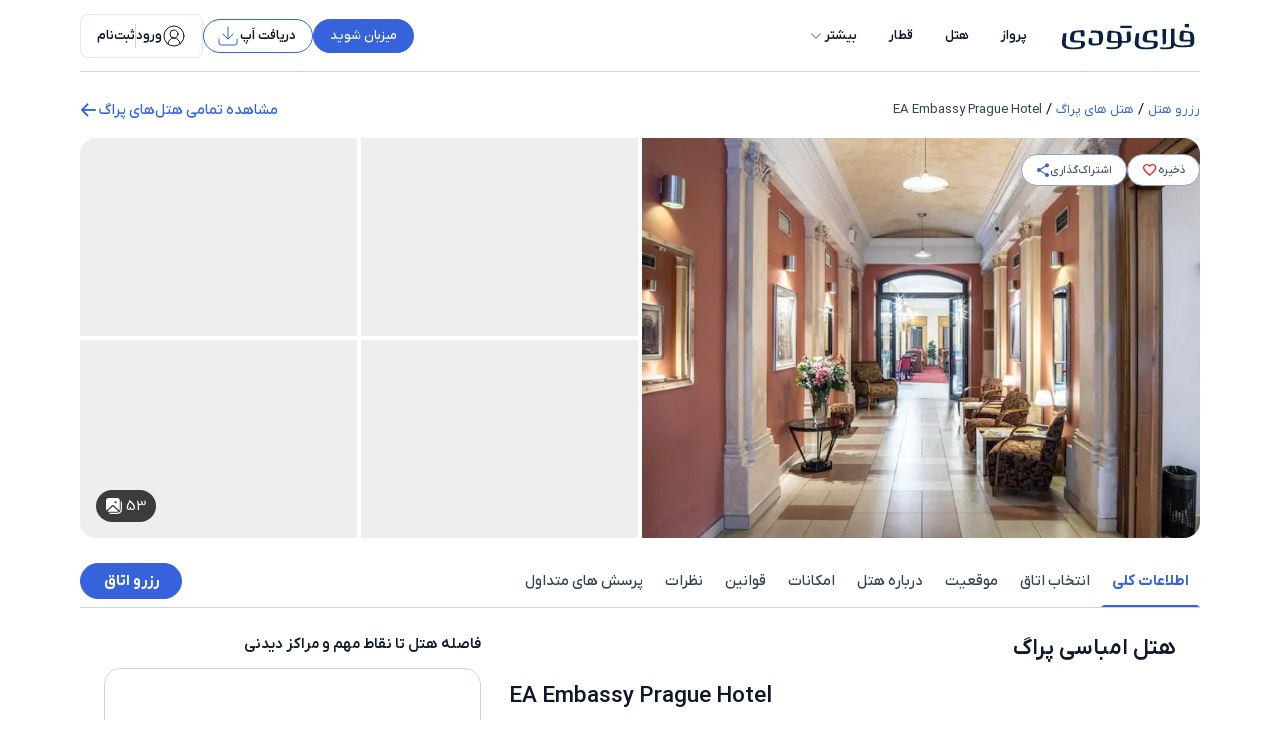

--- FILE ---
content_type: text/html; charset=utf-8
request_url: https://www.flytoday.ir/hotel/details/400812/ea-embassy-prague-hotel
body_size: 85950
content:
<!DOCTYPE html><html lang="fa" dir="rtl" data-scroll-behavior="smooth"><head><meta charSet="utf-8" data-next-head=""/><meta name="viewport" content="minimum-scale=1.0, initial-scale=1.0,maximum-scale=3.0, width=device-width, shrink-to-fit=no, viewport-fit=cover" data-next-head=""/><meta property="og:url" content="https://www.flytoday.ir/hotel/details/400812/ea-embassy-prague-hotel" data-next-head=""/><meta name="og-image" property="og:image" content="https://www.flytoday.ir/white-labels/flytoday/images/logo.svg" data-next-head=""/><meta name="og-image-alt" property="og:image:alt" content="لوگوی فلای تودی" data-next-head=""/><link rel="canonical" href="https://www.flytoday.ir/hotel/details/400812/ea-embassy-prague-hotel" data-next-head=""/><link rel="preload" href="https://cdn-c.cdnfl2.com/upload/flytoday/public/white-labels/flytoday/images/logo.svg" as="image" fetchPriority="high" data-next-head=""/><title data-next-head=""> رزرو هتل امباسی (EA Embassy Prague Hotel) پراگ | فلای‌تودی </title><meta property="og:title" content=" رزرو هتل امباسی (EA Embassy Prague Hotel) پراگ | فلای‌تودی " data-next-head=""/><meta name="description" content=" رزرو هتل امباسی پراگ (EA Embassy Prague Hotel) - مشاهده مشخصات و تصاویر هتل امباسی | گارانتی بهترین قیمت رزرو آنلاین هتل با پشتیبانی 24 ساعته. فلای‌تودی" data-next-head=""/><meta property="og:description" content=" رزرو هتل امباسی پراگ (EA Embassy Prague Hotel) - مشاهده مشخصات و تصاویر هتل امباسی | گارانتی بهترین قیمت رزرو آنلاین هتل با پشتیبانی 24 ساعته. فلای‌تودی" data-next-head=""/><link rel="preload" href="/fonts/iranyekan-custom-en-num/woff2/IRANYekanX-Regular.woff2" as="font" type="font/woff2" crossorigin="anonymous" data-next-head=""/><link rel="preload" href="/fonts/iranyekan-custom-en-num/woff2/IRANYekanX-Bold.woff2" as="font" type="font/woff2" crossorigin="anonymous" data-next-head=""/><link rel="preload" href="/fonts/iranyekan-custom-en-num/woff2/IRANYekanX-Medium.woff2" as="font" type="font/woff2" crossorigin="anonymous" data-next-head=""/><link rel="manifest" href="https://cdn-c.cdnfl2.com/upload/flytoday/public/white-labels/flytoday/manifest.json"/><link rel="apple-touch-icon" href="https://cdn-c.cdnfl2.com/upload/flytoday/public/white-labels/flytoday/app-icons/flytoday-192x192.png" type="image/png" sizes="192x192"/><link rel="apple-touch-icon" href="https://cdn-c.cdnfl2.com/upload/flytoday/public/white-labels/flytoday/app-icons/flytoday-256x256.png" type="image/png" sizes="256x256"/><link rel="apple-touch-icon" href="https://cdn-c.cdnfl2.com/upload/flytoday/public/white-labels/flytoday/app-icons/flytoday-384x384.png" type="image/png" sizes="384x384"/><link rel="apple-touch-icon" href="https://cdn-c.cdnfl2.com/upload/flytoday/public/white-labels/flytoday/app-icons/flytoday-512x512.png" type="image/png" sizes="512x512"/><meta content="text/html;charset=utf-8" http-equiv="Content-Type"/><meta content="utf-8" http-equiv="encoding"/><meta http-equiv="Content-Security-Policy" content="upgrade-insecure-requests"/><meta name="application-name" content="فلای تودی"/><meta name="apple-mobile-web-app-capable" content="yes"/><meta name="apple-mobile-web-app-status-bar-style" content="default"/><meta name="apple-mobile-web-app-title" content="فلای تودی"/><meta name="format-detection" content="telephone=no"/><meta name="mobile-web-app-capable" content="yes"/><meta name="theme-color" content="#ffffff"/><meta property="og:type" content="website"/><meta property="og:site_name" content="فلای تودی"/><meta property="og:locale" content="fa_IR"/><link rel="preload" href="/fonts/iranyekan-custom/woff2/IRANYekanXFaNum-Regular.woff2" as="font" type="font/woff2" crossorigin="anonymous"/><link rel="preload" href="/fonts/iranyekan-custom/woff2/IRANYekanXFaNum-Medium.woff2" as="font" type="font/woff2" crossorigin="anonymous"/><link rel="preload" href="/fonts/iranyekan-custom/woff2/IRANYekanXFaNum-Bold.woff2" as="font" type="font/woff2" crossorigin="anonymous"/><link rel="preload" href="/fonts/font-icon/icomoon.woff2?4odp7hV95" as="font" type="font/woff2" crossorigin="anonymous"/><link rel="preload" href="https://cdn-c.cdnfl2.com/upload/flytoday/public/white-labels/flytoday/images/logo.svg" as="image" type="image/svg+xml"/><link rel="icon" type="image/x-icon" sizes="32x32" href="https://cdn-c.cdnfl2.com/upload/flytoday/public/white-labels/flytoday/images/favicon.ico"/><link rel="preload" as="style" crossorigin="anonymous" href="/main.css"/><link rel="dns-prefetch" href="//www.googletagmanager.com"/><link rel="preconnect" href="//www.googletagmanager.com"/><link data-next-font="" rel="preconnect" href="/" crossorigin="anonymous"/><link rel="preload" href="/_next/static/css/e1d1808a56397485.css" as="style" crossorigin="anonymous"/><link rel="preload" href="/_next/static/css/c35e5a1e7f676097.css" as="style" crossorigin="anonymous"/><script type="application/ld+json" async="" id="review-snippet" data-next-head="">{"@context":"https://schema.org","@type":"Hotel","name":"EA Embassy Prague Hotel","aggregateRating":{"@type":"AggregateRating","ratingValue":4.3,"ratingCount":1,"reviewCount":1},"address":{"@type":"PostalAddress","addressLocality":"Petrska 31 Prague","addressCountry":{"fa":"جمهوری چک","en":"Czech Republic"},"streetAddress":"Petrska 31 Prague","addressRegion":{"fa":"پراگ","en":"Prague"},"postalCode":"110 00"},"amenities":[{"fa":"سیگار کشیدن ممنوع","en":"Smoke-free property"},{"fa":"وای‌فای رایگان","en":"Free WiFi"},{"fa":"صبحانه (با پرداخت هزینه اضافه)","en":"Breakfast available (surcharge)"},{"fa":"خدمات اسپا در محل","en":"Spa services on site"},{"fa":"آسانسور","en":"elevator"},{"fa":"ترانسفر فرودگاهی (با پرداخت هزینه اضافه)","en":"Airport transportation (surcharge)"},{"fa":"پارکینگ شخصی (با پرداخت هزینه اضافه)","en":"Self parking (surcharge)"}],"image":"https://cdn-c-hi.cdnfl2.com/upload/hotelimages/400812/hero.jpg","telephone":"420-22187111"}</script><link rel="preload" as="image" imageSrcSet="https://cdn-a-hi.cdnfl2.ir/upload/hotelimages/400812/hero.jpg?width=720 1x, https://cdn-a-hi.cdnfl2.ir/upload/hotelimages/400812/hero.jpg?width=720 2x" fetchPriority="high" data-next-head=""/><script type="application/ld+json">{"@context":"https://schema.org","@type":"Organization","name":"flytoday","alternateName":"فلای تودی","url":"https://www.flytoday.ir","logo":"https://www.flytoday.ir/white-labels/flytoday/images/logo.svg","contactPoint":[{"@type":"ContactPoint","telephone":"021-42405000","contactType":"customer service","areaServed":"IR","availableLanguage":"Persian"},{"@type":"ContactPoint","telephone":"021-42405000","contactType":"sales","areaServed":"IR","availableLanguage":"Persian"}],"sameAs":["https://x.com/Flytoday_ir","https://www.instagram.com/flytodayir/","https://www.linkedin.com/company/flytodayir"]}</script><link rel="stylesheet" as="style" crossorigin="anonymous" href="/main.css"/><script id="gtm" data-nscript="beforeInteractive" crossorigin="anonymous">(function(w,d,s,l,i){w[l]=w[l]||[];w[l].push({'gtm.start':
new Date().getTime(),event:'gtm.js'});var f=d.getElementsByTagName(s)[0],
j=d.createElement(s),dl=l!='dataLayer'?'&l='+l:'';j.async=true;j.src=
'https://www.googletagmanager.com/gtm.js?id='+i+dl;f.parentNode.insertBefore(j,f);
})(window,document,'script','dataLayer','GTM-P3X8RX6');</script><link rel="stylesheet" href="/_next/static/css/e1d1808a56397485.css" crossorigin="anonymous" data-n-g=""/><link rel="stylesheet" href="/_next/static/css/c35e5a1e7f676097.css" crossorigin="anonymous"/><noscript data-n-css=""></noscript><script defer="" crossorigin="anonymous" noModule="" src="/_next/static/chunks/polyfills-42372ed130431b0a.js"></script><script defer="" src="/_next/static/chunks/54290-c9df0efa9a0551aa.js" crossorigin="anonymous"></script><script defer="" src="/_next/static/chunks/707-0bb03f63a33114e6.js" crossorigin="anonymous"></script><script defer="" src="/_next/static/chunks/74234.0f8da922302e0bc0.js" crossorigin="anonymous"></script><script defer="" src="/_next/static/chunks/56522-673092346dfe2908.js" crossorigin="anonymous"></script><script defer="" src="/_next/static/chunks/34449.451c39d9d10e8d5b.js" crossorigin="anonymous"></script><script defer="" src="/_next/static/chunks/46124.4b89fd781b16cd2e.js" crossorigin="anonymous"></script><script defer="" src="/_next/static/chunks/80987.138e0ea4eacc8a82.js" crossorigin="anonymous"></script><script defer="" src="/_next/static/chunks/36122.87e2469d87a4584e.js" crossorigin="anonymous"></script><script defer="" src="/_next/static/chunks/55898-9de30fcb1584e7b2.js" crossorigin="anonymous"></script><script defer="" src="/_next/static/chunks/33707-a6664997acaf2101.js" crossorigin="anonymous"></script><script defer="" src="/_next/static/chunks/84927.a9d77062660e7446.js" crossorigin="anonymous"></script><script defer="" src="/_next/static/chunks/31257.fad7e395ce9b5614.js" crossorigin="anonymous"></script><script defer="" src="/_next/static/chunks/77614.84cbc37ba6462d9e.js" crossorigin="anonymous"></script><script defer="" src="/_next/static/chunks/96522.462e83176f136891.js" crossorigin="anonymous"></script><script defer="" src="/_next/static/chunks/59720.0505914050c858d7.js" crossorigin="anonymous"></script><script defer="" src="/_next/static/chunks/50561.c5c4a68d375c27d3.js" crossorigin="anonymous"></script><script defer="" src="/_next/static/chunks/47397-8f6e20ad3d4589ef.js" crossorigin="anonymous"></script><script defer="" src="/_next/static/chunks/32630-bacf8e4b7126d958.js" crossorigin="anonymous"></script><script defer="" src="/_next/static/chunks/6444.296b1ffb8d13a630.js" crossorigin="anonymous"></script><script defer="" src="/_next/static/chunks/33043.811e4e99a95f52ed.js" crossorigin="anonymous"></script><script defer="" src="/_next/static/chunks/35138.481a425aedafae1f.js" crossorigin="anonymous"></script><script defer="" src="/_next/static/chunks/29053.8b0628368ed7751b.js" crossorigin="anonymous"></script><script defer="" src="/_next/static/chunks/54691.88fc9f67f80435e2.js" crossorigin="anonymous"></script><script defer="" src="/_next/static/chunks/11771.956c7170e6205743.js" crossorigin="anonymous"></script><script defer="" src="/_next/static/chunks/16940.7144587da1f81033.js" crossorigin="anonymous"></script><script defer="" src="/_next/static/chunks/70490.7dccd8e4170594a2.js" crossorigin="anonymous"></script><script defer="" src="/_next/static/chunks/7400.026ec1d018a48370.js" crossorigin="anonymous"></script><script defer="" src="/_next/static/chunks/7201.c8e330d276a4ed8c.js" crossorigin="anonymous"></script><script defer="" src="/_next/static/chunks/88797.ff664f35d4062056.js" crossorigin="anonymous"></script><script defer="" src="/_next/static/chunks/79464.5f557416d5798254.js" crossorigin="anonymous"></script><script defer="" src="/_next/static/chunks/59418.e28bf7ec37dce47b.js" crossorigin="anonymous"></script><script defer="" src="/_next/static/chunks/63931.22c19dbf45f09483.js" crossorigin="anonymous"></script><script defer="" src="/_next/static/chunks/5bc21b20-865c306fc918b60a.js" crossorigin="anonymous"></script><script defer="" src="/_next/static/chunks/34453-1ce94398940a7100.js" crossorigin="anonymous"></script><script defer="" src="/_next/static/chunks/59764-3a85d51a19a92fd5.js" crossorigin="anonymous"></script><script defer="" src="/_next/static/chunks/32325.111e1857ae7b05e8.js" crossorigin="anonymous"></script><script src="/_next/static/chunks/webpack-6ecbac2b0f2fafdf.js" defer="" crossorigin="anonymous"></script><script src="/_next/static/chunks/framework-6929f0c5cab26006.js" defer="" crossorigin="anonymous"></script><script src="/_next/static/chunks/main-c15ec3d9dc26db68.js" defer="" crossorigin="anonymous"></script><script src="/_next/static/chunks/pages/_app-6535f34ba67ec2d2.js" defer="" crossorigin="anonymous"></script><script src="/_next/static/chunks/9714-fc29e383fffac7c5.js" defer="" crossorigin="anonymous"></script><script src="/_next/static/chunks/61901-82acd0d5d60bff68.js" defer="" crossorigin="anonymous"></script><script src="/_next/static/chunks/37672-900aff673f332fd3.js" defer="" crossorigin="anonymous"></script><script src="/_next/static/chunks/74975-66b5367c55936990.js" defer="" crossorigin="anonymous"></script><script src="/_next/static/chunks/52675-14e02fd6cb482447.js" defer="" crossorigin="anonymous"></script><script src="/_next/static/chunks/pages/%5Blang%5D/hotel/search/hotelavailability-14ede837e56e1689.js" defer="" crossorigin="anonymous"></script><script src="/_next/static/O93qcSGO83LLVcouzF5d_/_buildManifest.js" defer="" crossorigin="anonymous"></script><script src="/_next/static/O93qcSGO83LLVcouzF5d_/_ssgManifest.js" defer="" crossorigin="anonymous"></script></head><body dir="rtl" style="margin:0;direction:rtl"><noscript><iframe src="https://www.googletagmanager.com/ns.html?id=GTM-P3X8RX6"
          height="0" width="0" style="display:none;visibility:hidden"></iframe></noscript><link rel="preload" as="image" href="https://cdn-c.cdnfl2.com/upload/flytoday/public/white-labels/flytoday/images/logo.svg" fetchPriority="high"/><link rel="preload" as="image" imageSrcSet="https://cdn-a-hi.cdnfl2.ir/upload/hotelimages/400812/hero.jpg?width=720 1x, https://cdn-a-hi.cdnfl2.ir/upload/hotelimages/400812/hero.jpg?width=720 2x" fetchPriority="high"/><div id="__next"><div class="my-0 mx-6 top-[10%] md:top-[85px] md:left-1/2 md:-translate-x-1/2 z-[2000] md:m-auto fixed flex flex-col-reverse items-center"></div><style>
:root {
  --bprogress-color: #3662db;
  --bprogress-height: 2px;
  --bprogress-spinner-size: 18px;
  --bprogress-spinner-animation-duration: 400ms;
  --bprogress-spinner-border-size: 2px;
  --bprogress-box-shadow: 0 0 10px #3662db, 0 0 5px #3662db;
  --bprogress-z-index: 99999;
  --bprogress-spinner-top: 15px;
  --bprogress-spinner-bottom: auto;
  --bprogress-spinner-right: 15px;
  --bprogress-spinner-left: auto;
}

.bprogress {
  width: 0;
  height: 0;
  pointer-events: none;
  z-index: var(--bprogress-z-index);
}

.bprogress .bar {
  background: var(--bprogress-color);
  position: fixed;
  z-index: var(--bprogress-z-index);
  top: 0;
  left: 0;
  width: 100%;
  height: var(--bprogress-height);
}

/* Fancy blur effect */
.bprogress .peg {
  display: block;
  position: absolute;
  right: 0;
  width: 100px;
  height: 100%;
  box-shadow: var(--bprogress-box-shadow);
  opacity: 1.0;
  transform: rotate(3deg) translate(0px, -4px);
}

/* Remove these to get rid of the spinner */
.bprogress .spinner {
  display: block;
  position: fixed;
  z-index: var(--bprogress-z-index);
  top: var(--bprogress-spinner-top);
  bottom: var(--bprogress-spinner-bottom);
  right: var(--bprogress-spinner-right);
  left: var(--bprogress-spinner-left);
}

.bprogress .spinner-icon {
  width: var(--bprogress-spinner-size);
  height: var(--bprogress-spinner-size);
  box-sizing: border-box;
  border: solid var(--bprogress-spinner-border-size) transparent;
  border-top-color: var(--bprogress-color);
  border-left-color: var(--bprogress-color);
  border-radius: 50%;
  -webkit-animation: bprogress-spinner var(--bprogress-spinner-animation-duration) linear infinite;
  animation: bprogress-spinner var(--bprogress-spinner-animation-duration) linear infinite;
}

.bprogress-custom-parent {
  overflow: hidden;
  position: relative;
}

.bprogress-custom-parent .bprogress .spinner,
.bprogress-custom-parent .bprogress .bar {
  position: absolute;
}

.bprogress .indeterminate {
  position: fixed;
  top: 0;
  left: 0;
  width: 100%;
  height: var(--bprogress-height);
  overflow: hidden;
}

.bprogress .indeterminate .inc,
.bprogress .indeterminate .dec {
  position: absolute;
  top: 0;
  height: 100%;
  background-color: var(--bprogress-color);
}

.bprogress .indeterminate .inc {
  animation: bprogress-indeterminate-increase 2s infinite;
}

.bprogress .indeterminate .dec {
  animation: bprogress-indeterminate-decrease 2s 0.5s infinite;
}

@-webkit-keyframes bprogress-spinner {
  0%   { -webkit-transform: rotate(0deg); transform: rotate(0deg); }
  100% { -webkit-transform: rotate(360deg); transform: rotate(360deg); }
}

@keyframes bprogress-spinner {
  0%   { transform: rotate(0deg); }
  100% { transform: rotate(360deg); }
}

@keyframes bprogress-indeterminate-increase {
  from { left: -5%; width: 5%; }
  to { left: 130%; width: 100%; }
}

@keyframes bprogress-indeterminate-decrease {
  from { left: -80%; width: 80%; }
  to { left: 110%; width: 10%; }
}
</style><div id="nav-empty-div" class="hidden md:block h-[72px] translate-y-0" dir="rtl"></div><div id="back-to-top-anchor" class="hidden md:block fixed w-full top-0 z-[1040] flex-grow transition-transform duration-400 ease-in-out translate-y-0"><header class="bg-white"><div class="container bg-white"><div class="flex justify-between border-b border-gray-300 h-[72px] py-3"><div class="flex items-center"><a class="flex items-start justify-center rounded-none no-underline text-gray-900 relative p-0 bg-transparent pe-3" style="line-height:0" aria-label="company logo which is linked to home page" color="inherit" href="/"><img alt="logo" fetchPriority="high" loading="eager" width="145" height="28" decoding="async" data-nimg="1" class="w-[145px] max-h-full h-7" style="color:transparent" src="https://cdn-c.cdnfl2.com/upload/flytoday/public/white-labels/flytoday/images/logo.svg"/></a><nav class="flex h-fit"><div class="flex flex-1 md:mr-s lg:ms-0"><div class="flex items-center"><a class="rounded-none no-underline flex justify-center items-center text-gray-900 relative p-0 box-border bg-transparent border-solid border-0 border-y-2 border-transparent transition-all duration-300 h-[72px] border-t-transparent" target="" hrefLang="fa" href="/flight"><button class="disabled:bg-zinc-300 disabled:text-zinc-600 disabled:border-zinc-300 rounded-none h-fit w-full px-4 py-2 text-gray-900 text-sm font-semibold ltr:font-medium bg-white hover:text-brand-600 transition-all duration-200" type="submit" aria-label="flight link" color="inherit" data-test="flight-service-landing">پرواز</button></a><a class="rounded-none no-underline flex justify-center items-center text-gray-900 relative p-0 box-border bg-transparent border-solid border-0 border-y-2 border-transparent transition-all duration-300 h-[72px] border-t-transparent" target="" hrefLang="fa" href="/hotels"><button class="disabled:bg-zinc-300 disabled:text-zinc-600 disabled:border-zinc-300 rounded-none h-fit w-full px-4 py-2 text-gray-900 text-sm font-semibold ltr:font-medium bg-white hover:text-brand-600 transition-all duration-200" type="submit" aria-label="hotel link" color="inherit" data-test="hotel-service-landing">هتل</button></a><a class="rounded-none no-underline flex justify-center items-center text-gray-900 relative p-0 box-border bg-transparent border-solid border-0 border-y-2 border-transparent transition-all duration-300 h-[72px] border-t-transparent" target="" hrefLang="fa" href="/train"><button class="disabled:bg-zinc-300 disabled:text-zinc-600 disabled:border-zinc-300 rounded-none h-fit w-full px-4 py-2 text-gray-900 text-sm font-semibold ltr:font-medium bg-white hover:text-brand-600 transition-all duration-200" type="submit" aria-label="train link" color="inherit" data-test="train-service-landing">قطار</button></a><div class="relative"><button class="disabled:bg-zinc-300 disabled:text-zinc-600 disabled:border-zinc-300 rounded-none h-fit w-full px-4 py-2 text-gray-900 text-sm font-semibold ltr:font-medium bg-white hover:text-brand-600 transition-all duration-200 flex items-center gap-1" type="submit" aria-label="more-links" color="inherit" data-test="more-links"><span>بیشتر</span><svg xmlns="http://www.w3.org/2000/svg" width="18" height="18" viewBox="0 0 24 24" fill="none" stroke="currentColor" stroke-width="1" stroke-linecap="round" stroke-linejoin="round" class="lucide lucide-chevron-down" aria-hidden="true"><path d="m6 9 6 6 6-6"></path></svg></button></div></div></div></nav></div><div class="flex gap-4 items-center relative"><a target="_blank" hrefLang="fa" href="/residence-registration"><button class="rounded-full border border-brand-600 bg-brand-600 font-bold hover:bg-brand-700 hover:border-brand-700 hover:text-white transition duration-150 disabled:bg-zinc-300 disabled:text-zinc-600 disabled:border-zinc-300 px-2 py-1.5 md:px-4 gap-2 text-gray-900" type="submit" aria-label="joinUs" data-test=""><span class="text-sm font-medium text-white capitalize">میزبان شوید</span></button></a><a target="_blank" hrefLang="fa" href="/getapp"><button class="rounded-[2rem] bg-white hover:bg-gray-50 transition duration-150 disabled:bg-zinc-300 disabled:text-zinc-600 disabled:border-zinc-300 px-2 py-2 md:pr-4 md:pl-3 md:py-1 text-gray-900 border border-brand-600 gap-1" type="submit" aria-label="appButton" data-test=""><span class="text-sm text-gray-900 font-semibold">دریافت اَپ</span><svg xmlns="http://www.w3.org/2000/svg" width="24" height="24" viewBox="0 0 24 24" fill="none" stroke="#3662DB" stroke-width="1" stroke-linecap="round" stroke-linejoin="round" class="lucide lucide-download" aria-hidden="true"><path d="M12 15V3"></path><path d="M21 15v4a2 2 0 0 1-2 2H5a2 2 0 0 1-2-2v-4"></path><path d="m7 10 5 5 5-5"></path></svg></button></a><button class="disabled:bg-zinc-300 disabled:text-zinc-600 disabled:border-zinc-300 bg-white rounded-lg px-4 h-11 font-medium text-sm flex items-center gap-1 transition-colors duration-300 ease-in-out border border-gray-200 hover:border-gray-300" type="submit" data-test="login-register-btn"><svg xmlns="http://www.w3.org/2000/svg" width="24" height="24" viewBox="0 0 24 24" fill="none" stroke="currentColor" stroke-width="1" stroke-linecap="round" stroke-linejoin="round" class="lucide lucide-circle-user-round text-gray-900" aria-hidden="true"><path d="M18 20a6 6 0 0 0-12 0"></path><circle cx="12" cy="10" r="4"></circle><circle cx="12" cy="12" r="10"></circle></svg><div class="flex items-center gap-2 text-gray-900"><div class="text-sm font-semibold">ورود</div><div class="h-6 bg-gray-300 w-[1px]"></div><div class="text-sm font-semibold">ثبت‌نام</div></div></button></div></div></div></header></div><div><div class="container pt-6"><div class="flex items-center justify-between"><div class="no-scrollbar mx-4 flex items-center overflow-auto text-sm md:mx-0"><div class="flex items-center text-nowrap text-xs md:text-base"><a class="text-xs text-brand-600 md:text-sm" target="_blank" hrefLang="fa" href="/hotels">رزرو هتل</a><div><span class="px-1 text-xs md:text-base">/</span></div></div><div class="flex items-center text-nowrap text-xs md:text-base"><a href="https://www.flytoday.ir/hotel/هتل-های-پراگ" class="text-xs text-brand-600 md:text-sm" target="_blank" hrefLang="fa">هتل های پراگ</a><div><span class="px-1 text-xs md:text-base">/</span></div></div><div class="flex items-center justify-start leading-none text-nowrap text-xs text-gray-700 md:text-sm"><span>EA Embassy Prague Hotel</span></div></div><a target="_blank" hrefLang="fa" href="/[lang]/hotel/search/hotelavailability"><div class="flex items-center gap-2 text-brand-600 font-medium "><span>مشاهده تمامی هتل‌های پراگ</span><span class="icon-arrow-left text-2xl md:text-lg "></span></div></a></div><div class="w-full md:mt-3.5 mb-4 md:rounded-2xl overflow-hidden relative"><div class="absolute top-5 md:top-4 end-3 md:end-4 flex gap-2 items-center z-10"><div class="cursor-pointer flex items-center justify-center h-9 md:h-8 min-w-9 md:py-2 md:px-3.5 bg-white rounded-full border border-gray-400 gap-1"><span class="text-gray-600 text-xs font-medium">ذخیره</span><span class=" text-2xl md:text-base icon-heart-outline text-redSecondary cursor-pointer bg-transparent border-0 text-2xl"></span></div><div class="cursor-pointer flex items-center justify-center h-9 md:h-8 min-w-9 md:py-2 md:px-3.5 bg-white rounded-full border border-gray-400 gap-1"><span class="text-gray-600 text-xs font-medium">اشتراک‌گذاری</span><span class=" icon-share text-brand-600 text-2xl md:text-base"></span></div></div><div class="relative"><div class="relative"><div class="grid grid-cols-4 gap-1 w-full h-[400px] max-md:h-[244px] bg-white"><div class="[grid-area:1_/_1_/_3_/_3] items-center justify-center flex overflow-hidden cursor-pointer hover:opacity-95"><img alt="Interior entrance" fetchPriority="high" loading="eager" width="720" height="720" decoding="async" data-nimg="1" class="max-h-full object-cover w-full  " style="color:transparent" srcSet="https://cdn-a-hi.cdnfl2.ir/upload/hotelimages/400812/hero.jpg?width=720 1x, https://cdn-a-hi.cdnfl2.ir/upload/hotelimages/400812/hero.jpg?width=720 2x" src="https://cdn-a-hi.cdnfl2.ir/upload/hotelimages/400812/hero.jpg?width=720"/></div><div class="col-span-1 row-span-1 items-center justify-center flex overflow-hidden cursor-pointer hover:opacity-95"><img alt="Terrace/patio" fetchPriority="auto" loading="lazy" width="360" height="720" decoding="async" data-nimg="1" class="max-h-full object-cover w-full  " style="color:transparent" src="[data-uri]"/></div><div class="col-span-1 row-span-1 items-center justify-center flex overflow-hidden cursor-pointer hover:opacity-95"><img alt="Room" fetchPriority="auto" loading="lazy" width="360" height="720" decoding="async" data-nimg="1" class="max-h-full object-cover w-full  " style="color:transparent" src="[data-uri]"/></div><div class="col-span-1 row-span-1 items-center justify-center flex overflow-hidden cursor-pointer hover:opacity-95"><img alt="Breakfast buffet" fetchPriority="auto" loading="lazy" width="360" height="720" decoding="async" data-nimg="1" class="max-h-full object-cover w-full  " style="color:transparent" src="[data-uri]"/></div><div class="col-span-1 row-span-1 items-center justify-center flex overflow-hidden cursor-pointer hover:opacity-95"><img alt="Spa" fetchPriority="auto" loading="lazy" width="360" height="720" decoding="async" data-nimg="1" class="max-h-full object-cover w-full  " style="color:transparent" src="[data-uri]"/></div></div></div><div class="flex items-center cursor-pointer py-1 px-2.5 rounded-full bg-black/75 hover:bg-black/90 text-white z-1 absolute left-4 bottom-4 max-md:left-3 max-md:bottom-3"><div class="pe-1 text-base text-white">53</div><svg xmlns="http://www.w3.org/2000/svg" width="16" height="16.001" viewBox="0 0 16 16.001"><g transform="translate(-3 -3)"><path d="M3 5.889A2.889 2.889 0 0 1 5.889 3h8a2.889 2.889 0 0 1 2.889 2.889v8a2.875 2.875 0 0 1-.457 1.56l-5.06-4.778a2 2 0 0 0-2.747 0l-5.058 4.777A2.875 2.875 0 0 1 3 13.889zm9.554 2.441a1.11 1.11 0 1 0-1.11-1.11 1.11 1.11 0 0 0 1.11 1.11z" fill="#fff"></path><path d="M10.523 12.7l5.015 4.736a2.876 2.876 0 0 1-1.472.4h-8a2.876 2.876 0 0 1-1.473-.4L9.608 12.7a.667.667 0 0 1 .915 0z" fill="#fff" transform="translate(-0.177 -1.057)"></path><path d="M8.445 19.335A2.887 2.887 0 0 1 6.01 18h8.658A3.334 3.334 0 0 0 18 14.669V6.011a2.887 2.887 0 0 1 1.333 2.435v6.223a4.667 4.667 0 0 1-4.667 4.667z" fill="#fff" transform="translate(-0.334 -0.334)"></path></g></svg></div></div></div><div class="max-sm:px-4 max-sm:mt-3 bg-white no-scrollbar sticky md:top-[72px] z-fixed top-16"><div class="md:mt-3 border-gray-300 border-b flex items-center justify-between no-scrollbar rounded-none overflow-auto shadow-none transition-all duration-400"><div class="flex flex-1"><div data-id="generalInformation" class=" hotel-section-link border-solid border-transparent border-b-2 cursor-pointer whitespace-nowrap text-sm md:text-base p-2 md:py-3 !border-b-brand-600 text-brand-600 font-bold">اطلاعات کلی</div><div data-id="roomSearchbar" class=" hotel-section-link border-solid border-transparent border-b-2 cursor-pointer whitespace-nowrap text-sm md:text-base p-2 md:py-3 text-gray-700 font-medium">انتخاب اتاق</div><div data-id="location" class=" hotel-section-link border-solid border-transparent border-b-2 cursor-pointer whitespace-nowrap text-sm md:text-base p-2 md:py-3 text-gray-700 font-medium">موقعیت</div><div data-id="allInformation" class=" hotel-section-link border-solid border-transparent border-b-2 cursor-pointer whitespace-nowrap text-sm md:text-base p-2 md:py-3 text-gray-700 font-medium">درباره هتل</div><div data-id="facilities" class=" hotel-section-link border-solid border-transparent border-b-2 cursor-pointer whitespace-nowrap text-sm md:text-base p-2 md:py-3 text-gray-700 font-medium">امکانات</div><div data-id="policies" class=" hotel-section-link border-solid border-transparent border-b-2 cursor-pointer whitespace-nowrap text-sm md:text-base p-2 md:py-3 text-gray-700 font-medium">قوانین</div><div data-id="comments" class=" hotel-section-link border-solid border-transparent border-b-2 cursor-pointer whitespace-nowrap text-sm md:text-base p-2 md:py-3 text-gray-700 font-medium">نظرات</div><div data-id="faq" class=" hotel-section-link border-solid border-transparent border-b-2 cursor-pointer whitespace-nowrap text-sm md:text-base p-2 md:py-3 text-gray-700 font-medium">پرسش های متداول</div></div><button style="height:36px" class="rounded-full border border-brand-600 bg-brand-600 text-white font-bold hover:bg-brand-700 hover:border-brand-700 hover:text-white transition duration-150 disabled:bg-zinc-300 disabled:text-zinc-600 disabled:border-zinc-300 min-w-[102px]" type="submit" data-test="">رزرو اتاق</button></div></div><section data-id="section" id="generalInformation"><div class="flex flex-col lg:flex-row w-full bg-white px-4 md:px-6 mt-3 md:mt-6"><div class="flex flex-1 flex-col justify-between"><div class="flex flex-col flex-1"><div class="flex items-start w-full"><h1 class="flex-1 my-0 leading-8 me-2 font-semibold text-gray-900 text-xl md:text-2xl ">هتل امباسی پراگ</h1></div><div class="flex flex-col w-full items-end pt-2 pb-1 md:py-4 md:pe-7"><p class="text-gray-900 font-semibold text-xl md:text-2xl en-font text-wrap">EA Embassy Prague Hotel</p></div><div class="w-full gap-2 flex "><div class="text-xs-scaled md:text-sm text-gray-700 px-3 py-1 md:px-2 bg-main rounded-full">هتل</div><div class="flex items-center dir-full-rtl"><span class=" icon-new-star text-base text-gray-500 leading-none"></span><span class=" icon-new-star text-base text-gray-500 leading-none"></span><span class=" icon-new-star text-base text-gray-500 leading-none"></span><span class=" icon-new-star text-base text-gray-500 leading-none"></span></div></div><div class="flex items-center gap-3 md:mb-1 mt-2 md:mt-4"><div class="flex items-center ltr"><small class="whitespace-nowrap mx-1 text-gray-900 text-sm md:text-base font-medium md:font-semibold">فوق العاده</small><div class="flex items-center justify-center rounded bg-success-700 text-white p-1 text-xs dir-ltr"><span class="ltr">9<!-- --> / 10</span></div></div></div><div class="flex-1 flex flex-col mt-5 md:mt-4"><span class="text-gray-900 mb-3 font-semibold text-lg md:text-xl">امکانات هتل</span><div class="grid grid-cols-2 gap-x-3 gap-y-1 items-center"><div class="p-0 cursor-default"><div class="flex items-center text-sm gap-2 leading-normal text-gray-700"><span class="icon-check icon-smoke-free-property text-xl"></span><div class="text-wrap en-font flex-1 text-gray-700 text-xs md:text-sm">سیگار کشیدن ممنوع</div></div></div><div class="p-0 cursor-default"><div class="flex items-center text-sm gap-2 leading-normal text-gray-700"><span class="icon-check icon-free-wifi text-xl"></span><div class="text-wrap en-font flex-1 text-gray-700 text-xs md:text-sm">وای‌فای رایگان</div></div></div><div class="p-0 cursor-default"><div class="flex items-center text-sm gap-2 leading-normal text-gray-700"><span class="icon-check icon-breakfast-available-surcharge- text-xl"></span><div class="text-wrap en-font flex-1 text-gray-700 text-xs md:text-sm">صبحانه (با پرداخت هزینه اضافه)</div></div></div><div class="p-0 cursor-default"><div class="flex items-center text-sm gap-2 leading-normal text-gray-700"><span class="icon-check icon-spa-services-on-site text-xl"></span><div class="text-wrap en-font flex-1 text-gray-700 text-xs md:text-sm">خدمات اسپا در محل</div></div></div><div class="p-0 cursor-default"><div class="flex items-center text-sm gap-2 leading-normal text-gray-700"><span class="icon-check icon-elevator text-xl"></span><div class="text-wrap en-font flex-1 text-gray-700 text-xs md:text-sm">آسانسور</div></div></div><div class="p-0 cursor-default"><div class="flex items-center text-sm gap-2 leading-normal text-gray-700"><span class="icon-check icon-airport-transportation-surcharge- text-xl"></span><div class="text-wrap en-font flex-1 text-gray-700 text-xs md:text-sm">ترانسفر فرودگاهی (با پرداخت هزینه اضافه)</div></div></div></div><div class="cursor-pointer text-sm font-medium text-brand-600 flex items-center max-sm:mt-1">مشاهده همه<span class="icon-arrow-circle-left-outline text-xl"></span></div></div></div></div><div class="w-full lg:w-[377px] p-0 flex flex-col max-md:mt-6"><span class="text-gray-900 font-semibold text-lg md:text-base mb-3">فاصله هتل تا نقاط مهم و مراکز دیدنی</span><div class="relative overflow-hidden rounded-2xl"><div class="flex gap-2 flex-col"><div class="rounded-2xl md:border border-gray-300 md:pb-3 w-full cursor-pointer overflow-hidden"><div class="w-full h-[250px] md:h-[133px] max-sm:rounded-b-2xl"></div><div class="text-base md:text-sm text-gray-900 pt-3 pb-1 px-3 w-full bg-white z-[1000] dir-ltr en-force">Petrska 31 Prague</div><div class="text-sm font-medium md:font-semibold text-brand-600 flex items-center px-3 flex-1">نقشه</div></div><div class="text-gray-700 flex items-center justify-between gap-2 dir-full-ltr en-force"><div class="flex items-center gap-1"><span class=" icon-location text-base"></span><span class="text-sm">Prague City Museum</span></div><span class="text-nowrap text-sm">0.3 km</span></div><div class="text-gray-700 flex items-center justify-between gap-2 dir-full-ltr en-force"><div class="flex items-center gap-1"><span class=" icon-location text-base"></span><span class="text-sm">Palladium Shopping Centre</span></div><span class="text-nowrap text-sm">0.6 km</span></div><div class="text-gray-700 flex items-center justify-between gap-2 dir-full-ltr en-force"><div class="flex items-center gap-1"><span class=" icon-location text-base"></span><span class="text-sm">Republic Square</span></div><span class="text-nowrap text-sm">0.7 km</span></div><div class="text-gray-700 flex items-center justify-between gap-2 dir-full-ltr en-force"><div class="flex items-center gap-1"><span class=" icon-location text-base"></span><span class="text-sm">Royal Route</span></div><span class="text-nowrap text-sm">0.7 km</span></div><div class="text-sm font-medium md:font-semibold text-brand-500 flex items-center flex-1 cursor-pointer">نمایش بیشتر<span class="icon-arrow-circle-left-outline text-xl font-normal"></span></div></div></div></div></div></section><div class="mx-4 md:mx-0 pb-4"><section data-id="section" id="roomSearchbar"><div class="pt-3"><span class="flex font-semibold text-gray-900 my-3 text-lg md:text-xl">اتاق خود را انتخاب نمایید</span><div class="flex gap-3 flex-wrap mb-4 disabled"><div class="w-full md:w-1/2 lg:w-7/12 px-0"><div class="relative flex gap-3 flex-2"><div class="flex-1 min-w-[9rem] border-gray-900"><button class="bg-white border rounded-lg h-12 py-1 px-3 flex justify-start items-center gap-2 overflow-hidden relative w-full border-gray-900" type="button" data-test="start-date-field"><span class="icon-calendar text-gray-900 text-xl [&amp;.error]:!text-error-600 [&amp;.disabled]:text-secondaryDivider"></span><div class="size-full overflow-hidden flex items-center"><label class="text-secondaryBlack text-base transition-transform duration-200 ease-[cubic-bezier(0,0,0.2,1)] absolute top-[calc(50%-0.75rem)] cursor-pointer">ورود</label></div><div></div></button></div><div class="flex-1 min-w-[9rem] border-gray-900"><button class="bg-white border rounded-lg h-12 py-1 px-3 flex justify-start items-center gap-2 overflow-hidden relative w-full border-gray-900" type="button" data-test="end-date-field"><span class="icon-calendar text-gray-900 text-xl [&amp;.error]:!text-error-600 [&amp;.disabled]:text-secondaryDivider"></span><div class="size-full overflow-hidden flex items-center"><label class="text-secondaryBlack text-base transition-transform duration-200 ease-[cubic-bezier(0,0,0.2,1)] absolute top-[calc(50%-0.75rem)] cursor-pointer">خروج</label></div><div></div></button></div></div></div><div class="flex-1"><div class="relative flex"><div class="border-gray-900 flex-1"><button class="bg-white border rounded-lg h-12 py-1 px-3 flex justify-start items-center gap-2 overflow-hidden relative w-full border-gray-900 flex-1" type="button" data-test=""><span class="icon-profile-fillable text-gray-900 text-xl [&amp;.error]:!text-error-600 [&amp;.disabled]:text-secondaryDivider"></span><div class="size-full overflow-hidden flex items-center"><label class="text-base transition-transform duration-200 ease-[cubic-bezier(0,0,0.2,1)] absolute top-[calc(50%-0.75rem)] rtl:transform rtl:translate-x-[12.5%] -translate-y-3 scale-75 ltr:transform ltr:-translate-x-[12.5%] cursor-pointer text-gray-900">مسافران و اتاق‌ها</label><span class="leading-5 truncate mt-4 text-gray-900">1 مسافر، 1 اتاق</span></div><div></div></button></div></div></div></div><div class="w-full flex flex-col md:flex-row justify-between md:items-center"><div class="gap-3 flex w-full md:w-8/12 lg:w-1/2 xl:w-5/12 mb-4 md:mb-0"><div class="bg-gray-300 animate-pulse h-9 flex-[1] rounded-[2rem]"></div><div class="bg-gray-300 animate-pulse h-9 flex-[1] rounded-[2rem]"></div><div class="bg-gray-300 animate-pulse h-9 flex-[1] rounded-[2rem]"></div><div class="bg-gray-300 animate-pulse h-9 flex-[1] rounded-[2rem]"></div></div><div class="h-5 w-32 bg-gray-300 animate-pulse rounded-2xl"></div></div><div id="general-itineraries-container" class="w-full md:mt-4 lg:mt-0" style="min-height:150px"><i id="topItineraryList"></i><div class=""><div><div class="md:grid md:grid-cols-12 md:gap-x-6"><div class="col-span-12 md:col-span-6 xl:col-span-4 mt-4 md:mt-0 dir-full-ltr "><div class="mt-4 bg-white flex flex-col rounded-lg overflow-hidden border border-gray-200 min-h-[450px] md:min-h-[466px]"><div class="w-full flex flex-col p-0 flex-1 relative animate-pulse"><div class="bg-gray-300 rounded-none h-[164px]"></div><div class="flex flex-wrap flex-1 w-full p-2 md:p-4 pb-0 md:pb-0 items-center"><div class="w-8/12 bg-gray-300 rounded-lg h-6"></div><div class="w-full flex flex-col my-4 pb-3"><div class="bg-gray-300 rounded-lg mb-2 w-2/12 h-6"></div><div class="bg-gray-300 rounded-lg mb-2 w-2/12 h-6"></div><div class="bg-gray-300 rounded-lg mb-2 w-2/12 h-6"></div></div><div class="w-full flex justify-between h-8"><div class="bg-gray-300 rounded-lg mb-2 w-3/12 h-8"></div><div class="bg-gray-300 rounded-lg mb-2 w-3/12 h-8"></div></div></div></div></div></div><div class="col-span-12 md:col-span-6 xl:col-span-4 mt-4 md:mt-0 dir-full-ltr "><div class="mt-4 bg-white flex flex-col rounded-lg overflow-hidden border border-gray-200 min-h-[450px] md:min-h-[466px]"><div class="w-full flex flex-col p-0 flex-1 relative animate-pulse"><div class="bg-gray-300 rounded-none h-[164px]"></div><div class="flex flex-wrap flex-1 w-full p-2 md:p-4 pb-0 md:pb-0 items-center"><div class="w-8/12 bg-gray-300 rounded-lg h-6"></div><div class="w-full flex flex-col my-4 pb-3"><div class="bg-gray-300 rounded-lg mb-2 w-2/12 h-6"></div><div class="bg-gray-300 rounded-lg mb-2 w-2/12 h-6"></div><div class="bg-gray-300 rounded-lg mb-2 w-2/12 h-6"></div></div><div class="w-full flex justify-between h-8"><div class="bg-gray-300 rounded-lg mb-2 w-3/12 h-8"></div><div class="bg-gray-300 rounded-lg mb-2 w-3/12 h-8"></div></div></div></div></div></div><div class="col-span-12 md:col-span-6 xl:col-span-4 mt-4 md:mt-0 dir-full-ltr "><div class="mt-4 bg-white flex flex-col rounded-lg overflow-hidden border border-gray-200 min-h-[450px] md:min-h-[466px]"><div class="w-full flex flex-col p-0 flex-1 relative animate-pulse"><div class="bg-gray-300 rounded-none h-[164px]"></div><div class="flex flex-wrap flex-1 w-full p-2 md:p-4 pb-0 md:pb-0 items-center"><div class="w-8/12 bg-gray-300 rounded-lg h-6"></div><div class="w-full flex flex-col my-4 pb-3"><div class="bg-gray-300 rounded-lg mb-2 w-2/12 h-6"></div><div class="bg-gray-300 rounded-lg mb-2 w-2/12 h-6"></div><div class="bg-gray-300 rounded-lg mb-2 w-2/12 h-6"></div></div><div class="w-full flex justify-between h-8"><div class="bg-gray-300 rounded-lg mb-2 w-3/12 h-8"></div><div class="bg-gray-300 rounded-lg mb-2 w-3/12 h-8"></div></div></div></div></div></div><div class="col-span-12 md:col-span-6 xl:col-span-4 mt-4 md:mt-0 dir-full-ltr "><div class="mt-4 bg-white flex flex-col rounded-lg overflow-hidden border border-gray-200 min-h-[450px] md:min-h-[466px]"><div class="w-full flex flex-col p-0 flex-1 relative animate-pulse"><div class="bg-gray-300 rounded-none h-[164px]"></div><div class="flex flex-wrap flex-1 w-full p-2 md:p-4 pb-0 md:pb-0 items-center"><div class="w-8/12 bg-gray-300 rounded-lg h-6"></div><div class="w-full flex flex-col my-4 pb-3"><div class="bg-gray-300 rounded-lg mb-2 w-2/12 h-6"></div><div class="bg-gray-300 rounded-lg mb-2 w-2/12 h-6"></div><div class="bg-gray-300 rounded-lg mb-2 w-2/12 h-6"></div></div><div class="w-full flex justify-between h-8"><div class="bg-gray-300 rounded-lg mb-2 w-3/12 h-8"></div><div class="bg-gray-300 rounded-lg mb-2 w-3/12 h-8"></div></div></div></div></div></div><div class="col-span-12 md:col-span-6 xl:col-span-4 mt-4 md:mt-0 dir-full-ltr "><div class="mt-4 bg-white flex flex-col rounded-lg overflow-hidden border border-gray-200 min-h-[450px] md:min-h-[466px]"><div class="w-full flex flex-col p-0 flex-1 relative animate-pulse"><div class="bg-gray-300 rounded-none h-[164px]"></div><div class="flex flex-wrap flex-1 w-full p-2 md:p-4 pb-0 md:pb-0 items-center"><div class="w-8/12 bg-gray-300 rounded-lg h-6"></div><div class="w-full flex flex-col my-4 pb-3"><div class="bg-gray-300 rounded-lg mb-2 w-2/12 h-6"></div><div class="bg-gray-300 rounded-lg mb-2 w-2/12 h-6"></div><div class="bg-gray-300 rounded-lg mb-2 w-2/12 h-6"></div></div><div class="w-full flex justify-between h-8"><div class="bg-gray-300 rounded-lg mb-2 w-3/12 h-8"></div><div class="bg-gray-300 rounded-lg mb-2 w-3/12 h-8"></div></div></div></div></div></div><div class="col-span-12 md:col-span-6 xl:col-span-4 mt-4 md:mt-0 dir-full-ltr "><div class="mt-4 bg-white flex flex-col rounded-lg overflow-hidden border border-gray-200 min-h-[450px] md:min-h-[466px]"><div class="w-full flex flex-col p-0 flex-1 relative animate-pulse"><div class="bg-gray-300 rounded-none h-[164px]"></div><div class="flex flex-wrap flex-1 w-full p-2 md:p-4 pb-0 md:pb-0 items-center"><div class="w-8/12 bg-gray-300 rounded-lg h-6"></div><div class="w-full flex flex-col my-4 pb-3"><div class="bg-gray-300 rounded-lg mb-2 w-2/12 h-6"></div><div class="bg-gray-300 rounded-lg mb-2 w-2/12 h-6"></div><div class="bg-gray-300 rounded-lg mb-2 w-2/12 h-6"></div></div><div class="w-full flex justify-between h-8"><div class="bg-gray-300 rounded-lg mb-2 w-3/12 h-8"></div><div class="bg-gray-300 rounded-lg mb-2 w-3/12 h-8"></div></div></div></div></div></div><div class="col-span-12 md:col-span-6 xl:col-span-4 mt-4 md:mt-0 dir-full-ltr "><div class="mt-4 bg-white flex flex-col rounded-lg overflow-hidden border border-gray-200 min-h-[450px] md:min-h-[466px]"><div class="w-full flex flex-col p-0 flex-1 relative animate-pulse"><div class="bg-gray-300 rounded-none h-[164px]"></div><div class="flex flex-wrap flex-1 w-full p-2 md:p-4 pb-0 md:pb-0 items-center"><div class="w-8/12 bg-gray-300 rounded-lg h-6"></div><div class="w-full flex flex-col my-4 pb-3"><div class="bg-gray-300 rounded-lg mb-2 w-2/12 h-6"></div><div class="bg-gray-300 rounded-lg mb-2 w-2/12 h-6"></div><div class="bg-gray-300 rounded-lg mb-2 w-2/12 h-6"></div></div><div class="w-full flex justify-between h-8"><div class="bg-gray-300 rounded-lg mb-2 w-3/12 h-8"></div><div class="bg-gray-300 rounded-lg mb-2 w-3/12 h-8"></div></div></div></div></div></div><div class="col-span-12 md:col-span-6 xl:col-span-4 mt-4 md:mt-0 dir-full-ltr "><div class="mt-4 bg-white flex flex-col rounded-lg overflow-hidden border border-gray-200 min-h-[450px] md:min-h-[466px]"><div class="w-full flex flex-col p-0 flex-1 relative animate-pulse"><div class="bg-gray-300 rounded-none h-[164px]"></div><div class="flex flex-wrap flex-1 w-full p-2 md:p-4 pb-0 md:pb-0 items-center"><div class="w-8/12 bg-gray-300 rounded-lg h-6"></div><div class="w-full flex flex-col my-4 pb-3"><div class="bg-gray-300 rounded-lg mb-2 w-2/12 h-6"></div><div class="bg-gray-300 rounded-lg mb-2 w-2/12 h-6"></div><div class="bg-gray-300 rounded-lg mb-2 w-2/12 h-6"></div></div><div class="w-full flex justify-between h-8"><div class="bg-gray-300 rounded-lg mb-2 w-3/12 h-8"></div><div class="bg-gray-300 rounded-lg mb-2 w-3/12 h-8"></div></div></div></div></div></div><div class="col-span-12 md:col-span-6 xl:col-span-4 mt-4 md:mt-0 dir-full-ltr "><div class="mt-4 bg-white flex flex-col rounded-lg overflow-hidden border border-gray-200 min-h-[450px] md:min-h-[466px]"><div class="w-full flex flex-col p-0 flex-1 relative animate-pulse"><div class="bg-gray-300 rounded-none h-[164px]"></div><div class="flex flex-wrap flex-1 w-full p-2 md:p-4 pb-0 md:pb-0 items-center"><div class="w-8/12 bg-gray-300 rounded-lg h-6"></div><div class="w-full flex flex-col my-4 pb-3"><div class="bg-gray-300 rounded-lg mb-2 w-2/12 h-6"></div><div class="bg-gray-300 rounded-lg mb-2 w-2/12 h-6"></div><div class="bg-gray-300 rounded-lg mb-2 w-2/12 h-6"></div></div><div class="w-full flex justify-between h-8"><div class="bg-gray-300 rounded-lg mb-2 w-3/12 h-8"></div><div class="bg-gray-300 rounded-lg mb-2 w-3/12 h-8"></div></div></div></div></div></div><div class="col-span-12 md:col-span-6 xl:col-span-4 mt-4 md:mt-0 dir-full-ltr "><div class="mt-4 bg-white flex flex-col rounded-lg overflow-hidden border border-gray-200 min-h-[450px] md:min-h-[466px]"><div class="w-full flex flex-col p-0 flex-1 relative animate-pulse"><div class="bg-gray-300 rounded-none h-[164px]"></div><div class="flex flex-wrap flex-1 w-full p-2 md:p-4 pb-0 md:pb-0 items-center"><div class="w-8/12 bg-gray-300 rounded-lg h-6"></div><div class="w-full flex flex-col my-4 pb-3"><div class="bg-gray-300 rounded-lg mb-2 w-2/12 h-6"></div><div class="bg-gray-300 rounded-lg mb-2 w-2/12 h-6"></div><div class="bg-gray-300 rounded-lg mb-2 w-2/12 h-6"></div></div><div class="w-full flex justify-between h-8"><div class="bg-gray-300 rounded-lg mb-2 w-3/12 h-8"></div><div class="bg-gray-300 rounded-lg mb-2 w-3/12 h-8"></div></div></div></div></div></div><div class="col-span-12 md:col-span-6 xl:col-span-4 mt-4 md:mt-0 dir-full-ltr "><div class="mt-4 bg-white flex flex-col rounded-lg overflow-hidden border border-gray-200 min-h-[450px] md:min-h-[466px]"><div class="w-full flex flex-col p-0 flex-1 relative animate-pulse"><div class="bg-gray-300 rounded-none h-[164px]"></div><div class="flex flex-wrap flex-1 w-full p-2 md:p-4 pb-0 md:pb-0 items-center"><div class="w-8/12 bg-gray-300 rounded-lg h-6"></div><div class="w-full flex flex-col my-4 pb-3"><div class="bg-gray-300 rounded-lg mb-2 w-2/12 h-6"></div><div class="bg-gray-300 rounded-lg mb-2 w-2/12 h-6"></div><div class="bg-gray-300 rounded-lg mb-2 w-2/12 h-6"></div></div><div class="w-full flex justify-between h-8"><div class="bg-gray-300 rounded-lg mb-2 w-3/12 h-8"></div><div class="bg-gray-300 rounded-lg mb-2 w-3/12 h-8"></div></div></div></div></div></div><div class="col-span-12 md:col-span-6 xl:col-span-4 mt-4 md:mt-0 dir-full-ltr "><div class="mt-4 bg-white flex flex-col rounded-lg overflow-hidden border border-gray-200 min-h-[450px] md:min-h-[466px]"><div class="w-full flex flex-col p-0 flex-1 relative animate-pulse"><div class="bg-gray-300 rounded-none h-[164px]"></div><div class="flex flex-wrap flex-1 w-full p-2 md:p-4 pb-0 md:pb-0 items-center"><div class="w-8/12 bg-gray-300 rounded-lg h-6"></div><div class="w-full flex flex-col my-4 pb-3"><div class="bg-gray-300 rounded-lg mb-2 w-2/12 h-6"></div><div class="bg-gray-300 rounded-lg mb-2 w-2/12 h-6"></div><div class="bg-gray-300 rounded-lg mb-2 w-2/12 h-6"></div></div><div class="w-full flex justify-between h-8"><div class="bg-gray-300 rounded-lg mb-2 w-3/12 h-8"></div><div class="bg-gray-300 rounded-lg mb-2 w-3/12 h-8"></div></div></div></div></div></div></div></div></div></div></div></section><div class="mt-4"><div class="mb-8"><h3 class="text-xl md:!leading-8 max-md:leading-6 md:text-[28px] mb-4 ltr:md:text-[28px] font-semibold rtl:text-lg rtl:md:text-xl">هتل‌های مشابه</h3><div class="w-full relative mb-0 select-none col-span-12"><div class="flex no-scrollbar overflow-auto sm:gap-4 gap-3"><div class="w-fit"><div class="w-[276px] h-full"><div class="flex flex-col h-fit rounded-2xl border border-gray-300 overflow-hidden"><div class="bg-gray-300 rounded-lg animate-pulse h-[155px] w-full rounded-t-2xl rounded-b-none"></div><div class="p-3 flex flex-col gap-2 h-fit bg-white"><div class="flex flex-col gap-1"><div class="bg-gray-300 rounded-lg animate-pulse h-6 w-full"></div><div class="bg-gray-300 rounded-lg animate-pulse h-4 w-3/4"></div></div><div class="flex flex-row items-center gap-2"><div class="bg-gray-300 animate-pulse h-8 w-12 rounded"></div><div class="bg-gray-300 rounded-lg animate-pulse h-6 w-20"></div><div class="bg-gray-300 rounded-lg animate-pulse h-4 w-16"></div></div><div class="flex flex-col gap-1 items-end w-full mt-auto"><div class="bg-gray-300 rounded-lg animate-pulse h-5 w-24"></div><div class="bg-gray-300 rounded-lg animate-pulse h-4 w-20"></div><div class="bg-gray-300 rounded-lg animate-pulse h-4 w-20"></div></div></div></div></div></div><div class="w-fit"><div class="w-[276px] h-full"><div class="flex flex-col h-fit rounded-2xl border border-gray-300 overflow-hidden"><div class="bg-gray-300 rounded-lg animate-pulse h-[155px] w-full rounded-t-2xl rounded-b-none"></div><div class="p-3 flex flex-col gap-2 h-fit bg-white"><div class="flex flex-col gap-1"><div class="bg-gray-300 rounded-lg animate-pulse h-6 w-full"></div><div class="bg-gray-300 rounded-lg animate-pulse h-4 w-3/4"></div></div><div class="flex flex-row items-center gap-2"><div class="bg-gray-300 animate-pulse h-8 w-12 rounded"></div><div class="bg-gray-300 rounded-lg animate-pulse h-6 w-20"></div><div class="bg-gray-300 rounded-lg animate-pulse h-4 w-16"></div></div><div class="flex flex-col gap-1 items-end w-full mt-auto"><div class="bg-gray-300 rounded-lg animate-pulse h-5 w-24"></div><div class="bg-gray-300 rounded-lg animate-pulse h-4 w-20"></div><div class="bg-gray-300 rounded-lg animate-pulse h-4 w-20"></div></div></div></div></div></div><div class="w-fit"><div class="w-[276px] h-full"><div class="flex flex-col h-fit rounded-2xl border border-gray-300 overflow-hidden"><div class="bg-gray-300 rounded-lg animate-pulse h-[155px] w-full rounded-t-2xl rounded-b-none"></div><div class="p-3 flex flex-col gap-2 h-fit bg-white"><div class="flex flex-col gap-1"><div class="bg-gray-300 rounded-lg animate-pulse h-6 w-full"></div><div class="bg-gray-300 rounded-lg animate-pulse h-4 w-3/4"></div></div><div class="flex flex-row items-center gap-2"><div class="bg-gray-300 animate-pulse h-8 w-12 rounded"></div><div class="bg-gray-300 rounded-lg animate-pulse h-6 w-20"></div><div class="bg-gray-300 rounded-lg animate-pulse h-4 w-16"></div></div><div class="flex flex-col gap-1 items-end w-full mt-auto"><div class="bg-gray-300 rounded-lg animate-pulse h-5 w-24"></div><div class="bg-gray-300 rounded-lg animate-pulse h-4 w-20"></div><div class="bg-gray-300 rounded-lg animate-pulse h-4 w-20"></div></div></div></div></div></div><div class="w-fit"><div class="w-[276px] h-full"><div class="flex flex-col h-fit rounded-2xl border border-gray-300 overflow-hidden"><div class="bg-gray-300 rounded-lg animate-pulse h-[155px] w-full rounded-t-2xl rounded-b-none"></div><div class="p-3 flex flex-col gap-2 h-fit bg-white"><div class="flex flex-col gap-1"><div class="bg-gray-300 rounded-lg animate-pulse h-6 w-full"></div><div class="bg-gray-300 rounded-lg animate-pulse h-4 w-3/4"></div></div><div class="flex flex-row items-center gap-2"><div class="bg-gray-300 animate-pulse h-8 w-12 rounded"></div><div class="bg-gray-300 rounded-lg animate-pulse h-6 w-20"></div><div class="bg-gray-300 rounded-lg animate-pulse h-4 w-16"></div></div><div class="flex flex-col gap-1 items-end w-full mt-auto"><div class="bg-gray-300 rounded-lg animate-pulse h-5 w-24"></div><div class="bg-gray-300 rounded-lg animate-pulse h-4 w-20"></div><div class="bg-gray-300 rounded-lg animate-pulse h-4 w-20"></div></div></div></div></div></div><div class="w-fit"><div class="w-[276px] h-full"><div class="flex flex-col h-fit rounded-2xl border border-gray-300 overflow-hidden"><div class="bg-gray-300 rounded-lg animate-pulse h-[155px] w-full rounded-t-2xl rounded-b-none"></div><div class="p-3 flex flex-col gap-2 h-fit bg-white"><div class="flex flex-col gap-1"><div class="bg-gray-300 rounded-lg animate-pulse h-6 w-full"></div><div class="bg-gray-300 rounded-lg animate-pulse h-4 w-3/4"></div></div><div class="flex flex-row items-center gap-2"><div class="bg-gray-300 animate-pulse h-8 w-12 rounded"></div><div class="bg-gray-300 rounded-lg animate-pulse h-6 w-20"></div><div class="bg-gray-300 rounded-lg animate-pulse h-4 w-16"></div></div><div class="flex flex-col gap-1 items-end w-full mt-auto"><div class="bg-gray-300 rounded-lg animate-pulse h-5 w-24"></div><div class="bg-gray-300 rounded-lg animate-pulse h-4 w-20"></div><div class="bg-gray-300 rounded-lg animate-pulse h-4 w-20"></div></div></div></div></div></div><div class="w-fit"><div class="w-[276px] h-full"><div class="flex flex-col h-fit rounded-2xl border border-gray-300 overflow-hidden"><div class="bg-gray-300 rounded-lg animate-pulse h-[155px] w-full rounded-t-2xl rounded-b-none"></div><div class="p-3 flex flex-col gap-2 h-fit bg-white"><div class="flex flex-col gap-1"><div class="bg-gray-300 rounded-lg animate-pulse h-6 w-full"></div><div class="bg-gray-300 rounded-lg animate-pulse h-4 w-3/4"></div></div><div class="flex flex-row items-center gap-2"><div class="bg-gray-300 animate-pulse h-8 w-12 rounded"></div><div class="bg-gray-300 rounded-lg animate-pulse h-6 w-20"></div><div class="bg-gray-300 rounded-lg animate-pulse h-4 w-16"></div></div><div class="flex flex-col gap-1 items-end w-full mt-auto"><div class="bg-gray-300 rounded-lg animate-pulse h-5 w-24"></div><div class="bg-gray-300 rounded-lg animate-pulse h-4 w-20"></div><div class="bg-gray-300 rounded-lg animate-pulse h-4 w-20"></div></div></div></div></div></div></div></div></div></div><section data-id="section" id="location"><div class="mt-4"><div class="grid grid-cols-6"><div class="flex flex-col col-span-2"><h2 class="text-gray-900 text-xl font-semibold">فاصله هتل تا نقاط مهم و مراکز دیدنی</h2></div><div class="col-span-6 md:col-span-4"><div class="sticky top-[170px]  text-sm md:text-base "><div class="h-44 md:h-[343px] rounded-2xl border border-gray-300 overflow-hidden flex"><div class="flex-1 overflow-auto me-4 ms-2.5 py-1.5 no-scrollbar"><div class="text-sm leading-8 text-gray-700 dir-full-ltr en-force flex items-center justify-between"><div class="flex w-full items-center justify-between gap-x-1"><div class="flex items-start gap-1"><span class=" icon-location text-base leading-none"></span><span class="leading-tight">Prague City Museum</span></div><div class="min-w-fit">0.3 km</div></div></div><div class="text-sm leading-8 text-gray-700 dir-full-ltr en-force flex items-center justify-between"><div class="flex w-full items-center justify-between gap-x-1"><div class="flex items-start gap-1"><span class=" icon-location text-base leading-none"></span><span class="leading-tight">Palladium Shopping Centre</span></div><div class="min-w-fit">0.6 km</div></div></div><div class="text-sm leading-8 text-gray-700 dir-full-ltr en-force flex items-center justify-between"><div class="flex w-full items-center justify-between gap-x-1"><div class="flex items-start gap-1"><span class=" icon-location text-base leading-none"></span><span class="leading-tight">Republic Square</span></div><div class="min-w-fit">0.7 km</div></div></div><div class="text-sm leading-8 text-gray-700 dir-full-ltr en-force flex items-center justify-between"><div class="flex w-full items-center justify-between gap-x-1"><div class="flex items-start gap-1"><span class=" icon-location text-base leading-none"></span><span class="leading-tight">Royal Route</span></div><div class="min-w-fit">0.7 km</div></div></div><div class="text-sm leading-8 text-gray-700 dir-full-ltr en-force flex items-center justify-between"><div class="flex w-full items-center justify-between gap-x-1"><div class="flex items-start gap-1"><span class=" icon-location text-base leading-none"></span><span class="leading-tight">Na Prikope</span></div><div class="min-w-fit">0.8 km</div></div></div><div class="text-sm leading-8 text-gray-700 dir-full-ltr en-force flex items-center justify-between"><div class="flex w-full items-center justify-between gap-x-1"><div class="flex items-start gap-1"><span class=" icon-location text-base leading-none"></span><span class="leading-tight">Czech Lawn Tennis Club</span></div><div class="min-w-fit">0.8 km</div></div></div><div class="text-sm leading-8 text-gray-700 dir-full-ltr en-force flex items-center justify-between"><div class="flex w-full items-center justify-between gap-x-1"><div class="flex items-start gap-1"><span class=" icon-location text-base leading-none"></span><span class="leading-tight">Municipal House Hall</span></div><div class="min-w-fit">0.8 km</div></div></div><div class="text-sm leading-8 text-gray-700 dir-full-ltr en-force flex items-center justify-between"><div class="flex w-full items-center justify-between gap-x-1"><div class="flex items-start gap-1"><span class=" icon-location text-base leading-none"></span><span class="leading-tight">Hybernia Theatre</span></div><div class="min-w-fit">0.8 km</div></div></div><div class="text-sm leading-8 text-gray-700 dir-full-ltr en-force flex items-center justify-between"><div class="flex w-full items-center justify-between gap-x-1"><div class="flex items-start gap-1"><span class=" icon-location text-base leading-none"></span><span class="leading-tight">Powder Tower</span></div><div class="min-w-fit">0.9 km</div></div></div><div class="text-sm leading-8 text-gray-700 dir-full-ltr en-force flex items-center justify-between"><div class="flex w-full items-center justify-between gap-x-1"><div class="flex items-start gap-1"><span class=" icon-location text-base leading-none"></span><span class="leading-tight">House of the Black Madonna</span></div><div class="min-w-fit">1 km</div></div></div><div class="text-sm leading-8 text-gray-700 dir-full-ltr en-force flex items-center justify-between"><div class="flex w-full items-center justify-between gap-x-1"><div class="flex items-start gap-1"><span class=" icon-location text-base leading-none"></span><span class="leading-tight">St. Agnes Convent</span></div><div class="min-w-fit">1 km</div></div></div><div class="text-sm leading-8 text-gray-700 dir-full-ltr en-force flex items-center justify-between"><div class="flex w-full items-center justify-between gap-x-1"><div class="flex items-start gap-1"><span class=" icon-location text-base leading-none"></span><span class="leading-tight">Letna Park</span></div><div class="min-w-fit">1 km</div></div></div><div class="text-sm leading-8 text-gray-700 dir-full-ltr en-force flex items-center justify-between"><div class="flex w-full items-center justify-between gap-x-1"><div class="flex items-start gap-1"><span class=" icon-location text-base leading-none"></span><span class="leading-tight">Franz Kafka Monument</span></div><div class="min-w-fit">1.2 km</div></div></div><div class="text-sm leading-8 text-gray-700 dir-full-ltr en-force flex items-center justify-between"><div class="flex w-full items-center justify-between gap-x-1"><div class="flex items-start gap-1"><span class=" icon-location text-base leading-none"></span><span class="leading-tight">Church of Our Lady before Týn</span></div><div class="min-w-fit">1.2 km</div></div></div><div class="text-sm leading-8 text-gray-700 dir-full-ltr en-force flex items-center justify-between"><div class="flex w-full items-center justify-between gap-x-1"><div class="flex items-start gap-1"><span class=" icon-location text-base leading-none"></span><span class="leading-tight">Old Town Square</span></div><div class="min-w-fit">1.2 km</div></div></div><div class="text-sm leading-8 text-gray-700 dir-full-ltr en-force flex items-center justify-between"><div class="flex w-full items-center justify-between gap-x-1"><div class="flex items-start gap-1"><span class=" icon-location text-base leading-none"></span><span class="leading-tight">The preferred airport for EA Embassy Prague Hotel is Vaclav Havel Airport (PRG)</span></div><div class="min-w-fit">17 km</div></div></div></div><div class="w-[300px] xl:w-[500px] h-full cursor-pointer"><div class="h-full bg-gray-300 animate-pulse w-full"></div></div></div></div></div></div></div></section><section data-id="section" id="allInformation"><div class="mt-8"><div class="grid grid-cols-6"><div class="flex flex-col col-span-2"><p class="text-gray-900 text-xl font-semibold">درباره هتل</p></div><div class="col-span-6 md:col-span-4"><div class="sticky top-[170px]  text-sm md:text-base text-left"><div class="text-base px-3 leading-relaxed md:mr-3 mb-4 font-bold ">اطلاعاتی جهت نمایش وجود ندارد</div></div></div></div></div></section><section data-id="section" id="facilities"><div class="mt-8"><div class="grid grid-cols-6"><div class="flex flex-col col-span-2"><h2 class="text-gray-900 text-xl font-semibold">امکانات هتل امباسی</h2></div><div class="col-span-6 md:col-span-4"><div class="sticky top-[170px]  text-sm md:text-base "><div><div class="flex gap-0 justify-start items-center no-scrollbar overflow-x-auto rounded-t-lg border-b border-gray-300"><div class="flex md:px-4 cursor-pointer h-10 border-solid border-x-0 border-t-0 border-b-2 border-b-brand-600"><div class="flex items-center justify-center"><span class="px-2 md:px-0 text-base mb-0 text-nowrap text-brand-600 font-semibold">فارسی</span></div></div><div class="flex md:px-4 cursor-pointer h-10 border-solid border-x-0 border-t-0 border-b-0"><div class="flex items-center justify-center"><span class="px-2 md:px-0 text-base mb-0 text-nowrap text-gray-900 font-medium">انگلیسی</span></div></div></div><div class="mt-4"><div class="py-4 border-solid border-input-secondary border-x-0 border-t-0 px-4 border-b-0 "><div class="gap-2 text-sm leading-8 mb-4 font-bold text-gray-900">امکانات رفاهی</div><div class="grid grid-cols-1 md:grid-cols-2 lg:grid-cols-3 xl:grid-cols-4 gap-y-3"><div><div class="flex items-center gap-2 text-base leading-8 mb-2 font-bold"><div class="text-wrap en-font flex-1 text-gray-700 text-xs md:text-sm truncate pe-2">زبان‌هایی که صحبت می‌شود</div></div><ul class="text-sm leading-8 ps-3"><li>زبان چکی</li><li>زبان آلمانی</li><li>زبان روسی</li><li>زبان انگلیسی</li><li>زبان فرانسوی</li></ul></div></div></div></div></div></div></div></div></div></section><section data-id="section" id="policies"><div class="mt-8"><div class="grid grid-cols-6"><div class="flex flex-col col-span-2"><h2 class="text-gray-900 text-xl font-semibold">قوانین هتل امباسی</h2></div><div class="col-span-6 md:col-span-4"><div class="sticky top-[170px]  text-sm md:text-base "><div><div class="flex gap-0 justify-start items-center no-scrollbar overflow-x-auto rounded-t-lg border-b border-gray-300"><div class="flex md:px-4 cursor-pointer h-10 border-solid border-x-0 border-t-0 border-b-2 border-b-brand-600"><div class="flex items-center justify-center"><span class="px-2 md:px-0 text-base mb-0 text-nowrap text-brand-600 font-semibold">فارسی</span></div></div><div class="flex md:px-4 cursor-pointer h-10 border-solid border-x-0 border-t-0 border-b-0"><div class="flex items-center justify-center"><span class="px-2 md:px-0 text-base mb-0 text-nowrap text-gray-900 font-medium">انگلیسی</span></div></div></div><div class="mt-4"><div><div class="flex flex-col gap-2 mt-4 "><div class="col-span-6 md:col-span-12 md:w-1/3 flex items-center gap-1 text-gray-900 text-sm "><div class="text-nowrap">زمان ورود:</div><span class="self-start text-nowrap font-semibold">3:00 عصر - نصف شب</span></div><div class="col-span-6 md:col-span-12 md:w-1/3 flex items-center gap-1 text-gray-900 text-sm "><div class="text-nowrap">زمان خروج:</div><span class="self-start text-nowrap font-semibold">11:00 صبح</span></div><div class="col-span-6 md:col-span-12 md:w-1/3 flex items-center gap-1 text-gray-900 text-sm "><div class="text-nowrap">حداقل سن سرپرست:</div><span class="self-start text-nowrap font-semibold">18</span></div></div><div class="grid"><div class="font-semibold text-sm text-gray-700 mt-3 mb-2 ">دستورالعمل ها</div><div class="text-gray-700 whitespace-pre-line text-sm leading-loose [&amp;_ul]:px-4 text-justify "><ul>  <li>هزینه های اضافی ممکن است اعمال شود و بسته به سیاست املاک متفاوت باشد</li><li>شناسایی عکس صادر شده توسط دولت و کارت اعتباری، کارت بدهی یا سپرده نقدی ممکن است در چک در برای هزینه های اتفاقی مورد نیاز باشد</li><li>درخواست های ویژه منوط به در دسترس بودن پس از چک در و ممکن است هزینه های اضافی متحمل؛ درخواست های ویژه را نمی توان تضمین کرد</li><li>نام در کارت اعتباری مورد استفاده در چک در برای پرداخت هزینه های جانبی باید نام اصلی در رزرو اتاق مهمان باشد</li><li>این ملک کارت های اعتباری را می پذیرد؛ نقد پذیرفته نمی شود</li><li>این ملک دارای فضاهای بیرونی مانند بالکن ، پاسیو ، تراس است که ممکن است برای کودکان مناسب نباشد. اگر نگرانی دارید، توصیه می کنیم قبل از ورود با ملک تماس بگیرید تا مطمئن شوید که آنها می توانند شما را در یک اتاق مناسب اسکان دهند</li>  </ul></div><div class="font-semibold text-sm text-gray-700 mt-3 mb-2 ">دستورالعمل های ویژه</div><div class="text-gray-700 whitespace-pre-line text-sm leading-loose [&amp;_ul]:px-4 text-justify ">این ملک انتقال از فرودگاه را ارائه می دهد (ممکن است هزینه های اضافی اعمال شود). مهمانان باید قبل از سفر با جزئیات ورود با استفاده از اطلاعات تماس در تایید رزرو با ملک تماس گیرند. کارکنان میز پذیرش به بدو ورود به ملک از مهمانان استقبال می کنند. اطلاعات ارائه شده توسط ملک ممکن است با استفاده از ابزارهای ترجمه خودکار ترجمه شود.</div><div class="bg-white rounded-lg w-full border-gray-300 border-0"><div class="flex flex-col [&amp;_ul]:p-3 [&amp;_li]:p-0"><div><div class="font-semibold text-sm text-gray-700 mt-3">اطلاعات مهم</div><div class="text-gray-700 whitespace-pre-line text-sm leading-loose"><ul> <li>هزینه صبحانه بوفه: تقریبا CZK 320 برای هر نفر</li><li>هزینه شاتل فرودگاه: CZK 800 در هر وسیله نقلیه (یک طرفه، حداکثر اشغال 3)</li><li>هزینه پارکینگ شخصی: CZK 875 در روز</li><li>هزینه حیوان خانگی: CZK 450 در هر حیوان خانگی، در هر شب</li><li>حیوانات خدماتی از هزینه معاف هستند</li><li>هزینه ابگرم: CZK 250 در روز</li><li>هزینه جکوزی: CZK 250 در روز</li></ul> <p>لیست بالا ممکن است جامع نباشد. هزینه ها و سپرده ها ممکن است شامل مالیات نباشند و در معرض تغییر باشند.</p></div><div class="text-gray-700 whitespace-pre-line text-sm leading-loose"><p>از شما خواسته می شود که هزینه های زیر را در ملک پرداخت کنید. هزینه ها ممکن است شامل مالیات های قابل اجرا باشد:</p> <ul><li>مالیات توسط شهر اعمال می شود: CZK 50.00 به ازای هر نفر، در هر شب، تا 60 شب</li></ul> <p>ما تمام اتهاماتی را که توسط ملک به ما ارائه شده است، شامل می شود.</p></div></div><div><div class="font-semibold text-sm text-gray-700 mt-3 ">آنچه قبل از ورود باید بدانید</div><div class="text-gray-700 whitespace-pre-line text-sm leading-loose"><ul>  <li>کودکان 2 ساله و جوانتر هنگام اشغال اتاق والدین یا سرپرست، با استفاده از ملافه های موجود، ازاد می مانند.</li><li>فقط مهمانان ثبت نام شده در اتاق های مهمان مجاز هستند.</li>  </ul></div></div><div><div class="font-semibold text-sm text-gray-700 mt-3 ">موارد لازم به ذکر</div><div class="text-gray-700 whitespace-pre-line text-sm leading-loose"><ul>  <li>هزینه های اضافی ممکن است اعمال شود و بسته به سیاست املاک متفاوت باشد</li><li>شناسایی عکس صادر شده توسط دولت و کارت اعتباری، کارت بدهی یا سپرده نقدی ممکن است در چک در برای هزینه های اتفاقی مورد نیاز باشد</li><li>درخواست های ویژه منوط به در دسترس بودن پس از چک در و ممکن است هزینه های اضافی متحمل؛ درخواست های ویژه را نمی توان تضمین کرد</li><li>نام در کارت اعتباری مورد استفاده در چک در برای پرداخت هزینه های جانبی باید نام اصلی در رزرو اتاق مهمان باشد</li><li>این ملک کارت های اعتباری را می پذیرد؛ نقد پذیرفته نمی شود</li><li>این ملک دارای فضاهای بیرونی مانند بالکن ، پاسیو ، تراس است که ممکن است برای کودکان مناسب نباشد. اگر نگرانی دارید، توصیه می کنیم قبل از ورود با ملک تماس بگیرید تا مطمئن شوید که آنها می توانند شما را در یک اتاق مناسب اسکان دهند</li>  </ul></div></div></div></div><div class="cursor-pointer font-medium text-sm text-brand-600 bottom-0 left-0 w-full mt-3 text-right">نمایش بیشتر<svg class="text-brand-600 mx-1 " fill="#3662db" xmlns="http://www.w3.org/2000/svg" width="8.662" height="5.131" viewBox="0 0 8.662 5.131"><path d="M9.6 12a.8.8 0 0 1-.566-.234L5.269 8 6.4 6.869l3.2 3.2 3.2-3.2L13.931 8l-3.765 3.765A.8.8 0 0 1 9.6 12z" transform="translate(0 .001) translate(-5.269 -6.87)"></path></svg></div></div></div></div></div></div></div></div></div></section><section data-id="section" id="weather"><div class="mt-8"><div class="grid grid-cols-6"><div class="flex flex-col col-span-2"><h2 class="text-gray-900 text-xl font-semibold">آب و هوای پراگ</h2></div><div class="col-span-6 md:col-span-4"><div class="sticky top-[170px]  text-sm md:text-base "></div></div></div></div></section><div class="min-h-[390px]"></div><div data-id="section" id="comments" class="min-h-[630px] md:min-h-[340px]"></div><section data-id="section" id="faq"><div class="md:overflow-hidden md:relative"></div></section></div></div></div><footer id="footer" class="overflow-auto mt-6 bg-gray-50"><div class="container"><div class="flex flex-col md:flex-row pt-[72px] pb-6 justify-between gap-10 xl:gap-20"><div class="flex flex-col justify-between w-7/12 xl:w-5/12"><div class="flex flex-col md:flex-row justify-between lg:gap-0 gap-10"><ul class="list-none p-0 border-b border-b-gray-300 md:border-b-0 flex flex-col gap-4 mb-0"><li class="text-base font-semibold w-full flex items-center justify-between text-primaryBlack lg:py-0 h-16 lg:h-auto mb-0 text-nowrap">خدمات</li><li class="last:max-sm:pb-6  font-normal"><a class="text-gray-900 ease-out hover:text-blueRoyal text-xs lg:text-sm" target="_blank" hrefLang="fa" href="https://www.flytoday.ir/flight">بلیط هواپیما</a></li><li class="last:max-sm:pb-6  font-normal"><a class="text-gray-900 ease-out hover:text-blueRoyal text-xs lg:text-sm" target="_blank" hrefLang="fa" href="https://www.flytoday.ir/hotels">رزرو هتل</a></li><li class="last:max-sm:pb-6  font-normal"><a class="text-gray-900 ease-out hover:text-blueRoyal text-xs lg:text-sm" target="_blank" hrefLang="fa" href="https://www.flytoday.ir/train">بلیط قطار</a></li><li class="last:max-sm:pb-6  font-normal"><a class="text-gray-900 ease-out hover:text-blueRoyal text-xs lg:text-sm" target="_blank" hrefLang="fa" href="https://www.flytoday.ir/bus">بلیط اتوبوس</a></li><li class="last:max-sm:pb-6  font-normal"><a class="text-gray-900 ease-out hover:text-blueRoyal text-xs lg:text-sm" target="_blank" hrefLang="fa" href="https://www.flytoday.ir/visa">ویزا</a></li><li class="last:max-sm:pb-6  font-normal"><a class="text-gray-900 ease-out hover:text-blueRoyal text-xs lg:text-sm" target="_blank" hrefLang="fa" href="https://www.flytoday.ir/packagetour">تور</a></li><li class="last:max-sm:pb-6  font-normal"><a class="text-gray-900 ease-out hover:text-blueRoyal text-xs lg:text-sm" target="_blank" hrefLang="fa" href="https://www.flytoday.ir/activities">گشت شهری</a></li><li class="last:max-sm:pb-6  font-normal"><a class="text-gray-900 ease-out hover:text-blueRoyal text-xs lg:text-sm" target="_blank" hrefLang="fa" href="https://www.flytoday.ir/insurance">بیمه مسافرتی</a></li><li class="last:max-sm:pb-6  font-normal"><a class="text-gray-900 ease-out hover:text-blueRoyal text-xs lg:text-sm" target="_blank" hrefLang="fa" href="https://www.flytoday.ir/esim">خرید ESIM</a></li><li class="last:max-sm:pb-6  font-normal"><a class="text-gray-900 ease-out hover:text-blueRoyal text-xs lg:text-sm" target="_blank" hrefLang="fa" href="https://www.flytoday.ir/anywhere-anytime/flight/thr">کِی‌کُجا</a></li><li class="last:max-sm:pb-6  font-normal"><a class="text-gray-900 ease-out hover:text-blueRoyal text-xs lg:text-sm" target="_blank" hrefLang="fa" href="https://www.flytoday.ir/flight-information">اطلاعات پرواز فرودگاه‌ها</a></li></ul><ul class="list-none p-0 border-b border-b-gray-300 md:border-b-0 flex flex-col gap-4 mb-0"><li class="text-base font-semibold w-full flex items-center justify-between text-primaryBlack lg:py-0 h-16 lg:h-auto mb-0 text-nowrap">اطلاعات تکمیلی</li><li class="last:max-sm:pb-6  font-normal"><a class="text-gray-900 ease-out hover:text-blueRoyal text-xs lg:text-sm" target="_blank" hrefLang="fa" href="https://www.flytoday.ir/refund-guide/international-flight">راهنمای استرداد</a></li><li class="last:max-sm:pb-6  font-normal"><a class="text-gray-900 ease-out hover:text-blueRoyal text-xs lg:text-sm" target="_blank" hrefLang="fa" href="https://www.flytoday.ir/order-guide/international-flight">راهنمای خرید</a></li><li class="last:max-sm:pb-6  font-normal"><a class="text-gray-900 ease-out hover:text-blueRoyal text-xs lg:text-sm" target="_blank" hrefLang="fa" href="https://www.flytoday.ir/privacypolicy">شرایط و قوانین</a></li><li class="last:max-sm:pb-6  font-normal"><a class="text-gray-900 ease-out hover:text-blueRoyal text-xs lg:text-sm" target="_blank" hrefLang="fa" href="https://www.flytoday.ir/faq">سوالات متداول</a></li><li class="last:max-sm:pb-6  font-normal"><a class="text-gray-900 ease-out hover:text-blueRoyal text-xs lg:text-sm" target="_blank" hrefLang="fa" href="https://www.flytoday.ir/club">باشگاه مشتریان</a></li><li class="last:max-sm:pb-6  font-normal"><a href="https://www.flytoday.ir/page/%D9%BE%D8%B1%D8%AF%D8%A7%D8%AE%D8%AA-%D8%B9%D9%88%D8%A7%D8%B1%D8%B6-%D8%AE%D8%B1%D9%88%D8%AC-%D8%A7%D8%B2-%DA%A9%D8%B4%D9%88%D8%B1" as="https://www.flytoday.ir/page/%D9%BE%D8%B1%D8%AF%D8%A7%D8%AE%D8%AA-%D8%B9%D9%88%D8%A7%D8%B1%D8%B6-%D8%AE%D8%B1%D9%88%D8%AC-%D8%A7%D8%B2-%DA%A9%D8%B4%D9%88%D8%B1" class="text-gray-900 ease-out hover:text-blueRoyal text-xs lg:text-sm" target="_blank" hrefLang="fa">عوارض خروج از کشور</a></li><li class="last:max-sm:pb-6  font-normal"><a class="text-gray-900 ease-out hover:text-blueRoyal text-xs lg:text-sm" target="_blank" hrefLang="fa" href="https://www.flytoday.ir/organization">راهکارهای سازمانی</a></li></ul><ul class="list-none p-0 border-b border-b-gray-300 md:border-b-0 flex flex-col gap-4 mb-0"><li class="text-base font-semibold w-full flex items-center justify-between text-primaryBlack lg:py-0 h-16 lg:h-auto mb-0 text-nowrap">فلای تودی</li><li class="last:max-sm:pb-6  font-normal"><a class="text-gray-900 ease-out hover:text-blueRoyal text-xs lg:text-sm" target="_blank" hrefLang="fa" href="https://www.flytoday.ir/about">درباره ما</a></li><li class="last:max-sm:pb-6  font-normal"><a class="text-gray-900 ease-out hover:text-blueRoyal text-xs lg:text-sm" target="_blank" hrefLang="fa" href="https://www.flytoday.ir/contact">تماس با ما</a></li><li class="last:max-sm:pb-6  font-normal"><a class="text-gray-900 ease-out hover:text-blueRoyal text-xs lg:text-sm" target="_blank" hrefLang="fa" href="https://www.flytoday.ir/career">فرصت‌های شغلی</a></li><li class="last:max-sm:pb-6  font-normal"><a class="text-gray-900 ease-out hover:text-blueRoyal text-xs lg:text-sm" target="_blank" hrefLang="fa" href="https://flytoday.ir/blog/">مجله گردشگری</a></li><li class="last:max-sm:pb-6  font-normal"><a class="text-gray-900 ease-out hover:text-blueRoyal text-xs lg:text-sm" target="_blank" hrefLang="fa" href="https://www.flytoday.ir/safarcard">سفر‌ کارت</a></li><li class="last:max-sm:pb-6  font-normal"><a class="text-gray-900 ease-out hover:text-blueRoyal text-xs lg:text-sm" target="_blank" hrefLang="fa" href="https://www.flytoday.ir/getapp">دریافت اپلیکیشن</a></li><li class="last:max-sm:pb-6  font-normal"><a class="text-gray-900 ease-out hover:text-blueRoyal text-xs lg:text-sm" target="_blank" hrefLang="fa" href="https://www.flytoday.ir/media">رسانه</a></li></ul></div></div><div class="flex flex-col w-5/12 ps-6"><div class="px-3 md:px-0"><p class="text-secondaryBlack leading-6">زودتر از همه از پیشنهاد‌های ویژه و خبرها مطلع شوید</p><form><div class="flex flex-col lg:flex-row justify-between md:pt-0 gap-4 md:mt-6 mt-2 items-center"><div class="w-full"><div class="relative flex-1"><div class="bg-white border rounded-lg h-12 py-1 px-3 flex justify-start items-center gap-2 overflow-hidden relative w-full hover:cursor-text border-gray-300"><div class="size-full overflow-hidden flex items-center"><label class="text-base transition-transform duration-200 ease-[cubic-bezier(0,0,0.2,1)] absolute top-[calc(50%-0.75rem)] hover:cursor-text text-gray-400 sm:ms-0 ms-1.5">آدرس ایمیل</label><input class="leading-5 text-blackPrimary truncate mt-4 border-none p-0 w-full outline-none [&amp;:-webkit-autofill]:!shadow-[0_0_0_1000px_white_inset] [&amp;:-webkit-autofill:hover]:!shadow-[0_0_0_1000px_white_inset] [&amp;:-webkit-autofill:focus]:!shadow-[0_0_0_1000px_white_inset] dir-full-ltr" data-test="" autoComplete="off" autoCorrect="off" spellCheck="false" maxLength="64" name="email" value=""/></div><div></div></div></div></div><button style="height:40px" class="rounded-full border border-brand-600 bg-brand-600 text-white hover:bg-brand-700 hover:border-brand-700 hover:text-white transition duration-150 disabled:bg-zinc-300 disabled:text-zinc-600 disabled:border-zinc-300 max-lg:w-full text-lg font-medium h-12 px-6" type="submit" data-test="">ثبت ایمیل</button></div></form></div><div class="bg-white border border-gray-300 pr-4 pl-3 pt-2.5 pb-2 max-md:border-b max-md:m-3 flex flex-col xl:flex-row text-nowrap rounded-lg mt-6 mb-0"><div class="flex justify-between items-center flex-1 pb-2 xl:pb-0 max-xl:border-b border-b-gray-300 md:border-l xl:border-l-gray-300 md:border-l-white"><span class="text-gray-900 text-sm">تلفن پشتیبانی</span><a href="tel:02142405000" class="dir-ltr xl:pl-2 xl:ml-1 text-sm text-gray-900 font-semibold hover:text-blueRoyal ">021-42405000</a></div><div class="flex justify-between items-center flex-1 pt-2 mt-1 xl:pt-0 xl:mt-0 ps-0.5"><span class="text-gray-900 text-sm">ایمیل پشتیبانی</span><a href="mailto:support%40flytoday.ir" class="xl:mx-1 text-sm text-gray-900 font-semibold hover:text-blueRoyal ">support@flytoday.ir</a></div></div><div class="flex items-end xl:justify-between flex-wrap flex-1 lg:gap-0 gap-2 flex-none mt-auto"><div style="width:56px;height:56px" class="relative flex items-center justify-center rounded-lg border border-gray-300 mt-3 hover:bg-bgInfo"><img alt="cao" referrerPolicy="origin" fetchPriority="auto" loading="lazy" width="48" height="48" decoding="async" data-nimg="1" class="object-contain" style="color:transparent" src="[data-uri]"/></div><div style="width:56px;height:56px" class="relative flex items-center justify-center rounded-lg border border-gray-300 mt-3 hover:bg-bgInfo"><img alt="cao-paxrights" referrerPolicy="origin" fetchPriority="auto" loading="lazy" width="48" height="48" decoding="async" data-nimg="1" class="object-contain" style="color:transparent" src="[data-uri]"/></div><div style="width:56px;height:56px" class="relative flex items-center justify-center rounded-lg border border-gray-300 mt-3 hover:bg-bgInfo"><img alt="aira" referrerPolicy="origin" fetchPriority="auto" loading="lazy" width="48" height="48" decoding="async" data-nimg="1" class="object-contain" style="color:transparent" src="[data-uri]"/></div><div style="width:56px;height:56px" class="relative flex items-center justify-center rounded-lg border border-gray-300 mt-3 hover:bg-bgInfo"><img alt="enamad" referrerPolicy="origin" fetchPriority="auto" loading="lazy" width="48" height="48" decoding="async" data-nimg="1" class="object-contain" style="color:transparent" src="[data-uri]"/></div><div style="width:56px;height:56px" class="relative flex items-center justify-center rounded-lg border border-gray-300 mt-3 hover:bg-bgInfo"><img alt="کسب و کار های مجازی" referrerPolicy="origin" fetchPriority="auto" loading="lazy" width="48" height="48" decoding="async" data-nimg="1" class="object-contain" style="color:transparent" src="[data-uri]"/></div><div style="width:56px;height:56px" class="relative flex items-center justify-center rounded-lg border border-gray-300 mt-3 hover:bg-bgInfo"><img alt="logo-samandehi" referrerPolicy="origin" fetchPriority="auto" loading="lazy" width="48" height="48" decoding="async" data-nimg="1" class="object-contain" style="color:transparent" src="[data-uri]"/></div></div></div></div><div class="w-full flex items-center justify-start flex-wrap mb-6"><div class="flex items-center justify-center"><a href="https://www.flytoday.ir/page/%D8%A8%D9%84%DB%8C%D8%B7-%DA%86%D8%A7%D8%B1%D8%AA%D8%B1" hrefLang="fa"><p class="text-gray-900 font-semibold hover:text-blueRoyal text-nowrap mb-0">بلیط چارتر</p></a><p class="px-1 mb-0">|</p></div><div class="flex items-center justify-center"><a hrefLang="fa" href="https://www.flytoday.ir/airline"><p class="text-gray-900 font-semibold hover:text-blueRoyal text-nowrap mb-0">ایرلاین ها</p></a><p class="px-1 mb-0">|</p></div><div class="flex items-center justify-center"><a href="https://www.flytoday.ir/flight/%D8%A8%D9%84%DB%8C%D8%B7-%D9%87%D9%88%D8%A7%D9%BE%DB%8C%D9%85%D8%A7-%D8%A7%D8%B3%D8%AA%D8%A7%D9%86%D8%A8%D9%88%D9%84" hrefLang="fa"><p class="text-gray-900 font-semibold hover:text-blueRoyal text-nowrap mb-0">بلیط استانبول</p></a><p class="px-1 mb-0">|</p></div><div class="flex items-center justify-center"><a href="https://www.flytoday.ir/flight/%D8%A8%D9%84%DB%8C%D8%B7-%D9%87%D9%88%D8%A7%D9%BE%DB%8C%D9%85%D8%A7-%D8%AF%D8%A8%DB%8C" hrefLang="fa"><p class="text-gray-900 font-semibold hover:text-blueRoyal text-nowrap mb-0">بلیط دبی</p></a><p class="px-1 mb-0">|</p></div><div class="flex items-center justify-center"><a href="https://www.flytoday.ir/flight/%D8%A8%D9%84%DB%8C%D8%B7-%D9%87%D9%88%D8%A7%D9%BE%DB%8C%D9%85%D8%A7-%D9%85%D8%B4%D9%87%D8%AF" hrefLang="fa"><p class="text-gray-900 font-semibold hover:text-blueRoyal text-nowrap mb-0">بلیط مشهد</p></a><p class="px-1 mb-0">|</p></div><div class="flex items-center justify-center"><a href="https://www.flytoday.ir/hotel/%D9%87%D8%AA%D9%84-%D9%87%D8%A7%DB%8C-%D8%A7%D8%B3%D8%AA%D8%A7%D9%86%D8%A8%D9%88%D9%84" hrefLang="fa"><p class="text-gray-900 font-semibold hover:text-blueRoyal text-nowrap mb-0">هتل استانبول</p></a><p class="px-1 mb-0">|</p></div><div class="flex items-center justify-center"><a href="https://www.flytoday.ir/hotel/%D9%87%D8%AA%D9%84-%D9%87%D8%A7%DB%8C-%D8%AF%D8%A8%DB%8C" hrefLang="fa"><p class="text-gray-900 font-semibold hover:text-blueRoyal text-nowrap mb-0">هتل دبی</p></a><p class="px-1 mb-0">|</p></div><div class="flex items-center justify-center"><a href="https://www.flytoday.ir/hotel/%D9%87%D8%AA%D9%84-%D9%87%D8%A7%DB%8C-%D9%85%D8%B4%D9%87%D8%AF" hrefLang="fa"><p class="text-gray-900 font-semibold hover:text-blueRoyal text-nowrap mb-0">هتل مشهد</p></a><p class="px-1 mb-0">|</p></div><div class="flex items-center justify-center"><a href="https://www.flytoday.ir/hotel/%D9%87%D8%AA%D9%84-%D9%87%D8%A7%DB%8C-%DA%A9%DB%8C%D8%B4" hrefLang="fa"><p class="text-gray-900 font-semibold hover:text-blueRoyal text-nowrap mb-0">هتل کیش</p></a><p class="px-1 mb-0">|</p></div><div class="flex items-center justify-center"><a href="https://www.flytoday.ir/flight/%D8%A8%D9%84%DB%8C%D8%B7-%D9%87%D9%88%D8%A7%D9%BE%DB%8C%D9%85%D8%A7-%DA%A9%DB%8C%D8%B4" hrefLang="fa"><p class="text-gray-900 font-semibold hover:text-blueRoyal text-nowrap mb-0">بلیط کیش</p></a><p class="px-1 mb-0">|</p></div><div class="flex items-center justify-center"><a href="https://www.flytoday.ir/page/%D8%A8%D9%84%DB%8C%D8%B7-%D9%87%D9%88%D8%A7%D9%BE%DB%8C%D9%85%D8%A7-%D8%AA%D8%B1%DA%A9%DB%8C%D9%87" hrefLang="fa"><p class="text-gray-900 font-semibold hover:text-blueRoyal text-nowrap mb-0">بلیط ترکیه</p></a><p class="px-1 mb-0">|</p></div><div class="flex items-center justify-center"><a href="https://www.flytoday.ir/page/%D8%A8%D9%84%DB%8C%D8%B7-%D9%87%D9%88%D8%A7%D9%BE%DB%8C%D9%85%D8%A7-%DA%A9%D8%A7%D9%86%D8%A7%D8%AF%D8%A7" hrefLang="fa"><p class="text-gray-900 font-semibold hover:text-blueRoyal text-nowrap mb-0">بلیط کانادا</p></a><p class="px-1 mb-0">|</p></div><div class="flex items-center justify-center"><a href="https://www.flytoday.ir/page/%D8%A8%D9%84%DB%8C%D8%B7-%D9%87%D9%88%D8%A7%D9%BE%DB%8C%D9%85%D8%A7-%D8%A2%D9%85%D8%B1%DB%8C%DA%A9%D8%A7" hrefLang="fa"><p class="text-gray-900 font-semibold hover:text-blueRoyal text-nowrap mb-0">بلیط آمریکا</p></a><p class="px-1 mb-0">|</p></div><div class="flex items-center justify-center"><a href="https://www.flytoday.ir/page/%D8%A8%D9%84%DB%8C%D8%B7-%D9%84%D8%AD%D8%B8%D9%87-%D8%A2%D8%AE%D8%B1%DB%8C" hrefLang="fa"><p class="text-gray-900 font-semibold hover:text-blueRoyal text-nowrap mb-0">بلیط لحظه آخری</p></a><p class="px-1 mb-0">|</p></div><div class="flex items-center justify-center"><a hrefLang="fa" href="https://www.flytoday.ir/visa/dubai"><p class="text-gray-900 font-semibold hover:text-blueRoyal text-nowrap mb-0">ویزای دبی</p></a><p class="px-1 mb-0">|</p></div><div class="flex items-center justify-center"><a hrefLang="fa" href="https://www.flytoday.ir/packagetour/united-arab-emirates/dubai"><p class="text-gray-900 font-semibold hover:text-blueRoyal text-nowrap mb-0">تور دبی</p></a><p class="px-1 mb-0">|</p></div><div class="flex items-center justify-center"><a hrefLang="fa" href="https://www.flytoday.ir/packagetour/turkey/istanbul"><p class="text-gray-900 font-semibold hover:text-blueRoyal text-nowrap mb-0">تور استانبول</p></a><p class="px-1 mb-0">|</p></div><div class="flex items-center justify-center"><a hrefLang="fa" href="https://www.flytoday.ir/activities/dubai"><p class="text-gray-900 font-semibold hover:text-blueRoyal text-nowrap mb-0">گشت شهری دبی</p></a></div></div><div class="flex items-center py-12 border-t border-gray-200"><div class="flex items-center justify-center lg:justify-between flex-wrap w-full"><div class="order-2 lg:order-1 self-center lg:flex-1"><p class="max-sm:ltr:text-left max-sm:rtl:text-right sm:text-center text-xs text-gray-900 mb-0">© 2025 فلای تودی, استفاده از مطالب این وب سایت فقط برای مقاصد غیر تجاری و با ذکر منبع بلامانع است. کلیه حقوق این سایت متعلق به <a class="font-medium text-blue-600 whitespace-nowrap"  href="https://www.flytoday.ir/" target="_blank"> فلای تودی</a> می‌باشد.</p></div><div class="flex justify-center lg:pb-0 lg:justify-start order-1"><a href="https://www.aparat.com/flytoday.ir" target="_blank" rel="nofollow" title="aparat" class="ms-6"><span class="icon-aparat text-2xl text-secondaryBlack"></span></a><a href="https://www.linkedin.com/company/flytodayir" target="_blank" rel="nofollow" title="linkedin" class="ms-6"><span class="icon-linkedin text-2xl text-secondaryBlack"></span></a></div></div></div></div></footer></div><div id="modals-portal"></div><div id="slider-tooltip-portal"></div><script id="__NEXT_DATA__" type="application/json" crossorigin="anonymous">{"props":{"pageProps":{"language":"fa","whiteLabel":{"baseURL":"https://api.flytoday.ir/api","originURL":"https://www.flytoday.ir","basePlaceSearchURL":"https://placesearch.flytoday.ir/api","cmsURL":"https://cms.flytoday.ir","noindex":false,"brandEn":"flytoday","blogUrl":"https://flytoday.ir/blog/","brandFa":"فلای تودی","description":"فلای‌تودی، مرجع خرید ارزانترین قیمت بلیط هواپیما خارجی و داخلی (سیستمی، چارتر و لحظه آخری)، رزرو آنلاین هتل و خرید بیمه مسافرتی با پشتیبانی 24 ساعته","gtmId":"GTM-P3X8RX6","webEngageLicenseCode":"311c5166","contact":{"tourPhone":"021-42405220","phone":"021-42405000","email":"support@flytoday.ir","address":"تهران، خیابان شریعتی، خیابان معلم، نبش خیابان گوهری، برج اداری مگا پارس، طبقه چهارم","visaRequestSupport":"42405000-021 داخلی 3","UKAndEuropeSupport":"0044-20-70974914"},"app":{"android":{"lastVersion":"1.1.14","silentVersion":"1.1.15","newFeatures":["بهبود رابط کاربری","بهبود کارایی اپلیکیشن","رفع باگ‌های گزارش شده"],"note":"","forceVersion":"1.1.1"}},"enamad":"https://Trustseal.eNamad.ir/?id=64082\u0026Code=TZhscBCSCSlZtGn9N0JD","enamadImage":"https://trustseal.enamad.ir/logo.aspx?id=64082\u0026code=TZhscBCSCSlZtGn9N0JD","majazi":"https://ecunion.ir/verify/flytoday.ir?token=85564895ffc424d7454d","samandehi":{"url":"https://logo.samandehi.ir/Verify.aspx?id=88132\u0026p=mcsimcsirfthxlaouiwk","logo":"https://logo.samandehi.ir/logo.aspx?id=88132\u0026p=aqgwaqgwnbpdqftiodrf","id":"oeukoeukjxlzrgvjnbqe"},"socials":{"telegram":"https://t.me/flytoday_ir","instagram":"https://www.instagram.com/flytodayir/","linkedin":"https://www.linkedin.com/company/flytodayir","aparat":"https://www.aparat.com/flytoday.ir","x":"https://x.com/Flytoday_ir","youtube":"https://www.youtube.com/@flytodayir"},"alertMessages":[{"expireTime":"2025-12-16T09:00:00","paths":["/","/train"],"body":{"fa":"\u003cp class=\"text-white md:text-center text-xs md:text-sm leading-5\"\u003e\u003cb\u003eاطلاعیه پیش فروش:\u003c/b\u003e فروش بلیط قطارهای مسافری حدفاصل تاریخ حرکت 1 تا 30 دی ماه 1404 از ساعت 08:30 الی 11:00 روز سه‌شنبه مورخ 25 آذر ماه انجام می شود.\u003c/p\u003e"}},{"expireTime":"2025-12-22T01:59:59","paths":["/"],"type":"video","video":{"mobile":"https://cdn-a.cdnfl2.ir/upload/flytoday/public/assets/yalda-mobile.mp4","desktop":"https://cdn-a.cdnfl2.ir/upload/flytoday/public/assets/yalda-desktop.mp4"}}],"services":{"flight":true,"hotel":true,"insurance":true,"train":true,"bus":true,"anyWhere":true,"tour":true,"transfer":false,"magazine":false,"payToll":true,"visa":true,"cip":true,"airport":true,"activities":true,"taxi":false,"eSim":true,"safarcard":true,"residence":false,"residenceRegistration":true,"customerClub":true,"support":true},"mapTileURL":"https://map.flytoday.ir/proxy?url=https://{s}.tile.jawg.io/jawg-sunny/{z}/{x}/{y}{r}.png?access-token=okiLrIVehJHi4FnuGl5DD3ds1PraDWnhQCi2WkMnitlid9s3VeaBoxKCABEvImvj","mapTaxiTileURL":"https://api.jawg.io/styles/jawg-streets.json?vector=true\u0026access-token=okiLrIVehJHi4FnuGl5DD3ds1PraDWnhQCi2WkMnitlid9s3VeaBoxKCABEvImvj","hasApplication":true,"appTrackers":{"playstore":"https://redirect.appmetrica.yandex.com/serve/461324009238181220","myket":"https://redirect.appmetrica.yandex.com/serve/605437931221424966","cafebazaar":"https://redirect.appmetrica.yandex.com/serve/1037783200153240785","local":"https://redirect.appmetrica.yandex.com/serve/245302038508936413","getApp":"https://redirect.appmetrica.yandex.com/serve/29007506000926215","appStore":"https://www.flytoday.ae/getapp?appstore=true"},"hasInstagram":true,"hasWhatsapp":true,"hasWhatsappTicket":false,"hasEmailOTP":true,"hasOtpCall":true,"isPhonePrefixEnabled":true,"ewanoUrl":"https://static-ebcom.mci.ir/","apkURL":"https://cdn-a.cdnfl2.ir/upload/flytoday/mobile/flytoday.apk","safarCardPhoneNumber":"021-42405050","safarCardEmail":"safarcard@flytoday.ir","isInstallAppCampaignActive":true,"tourVersion":"tour-v44","visaVersion":"visa-v11","capacityOfWagon":false,"flightFareLookup":true,"trainFareLookup":true,"busFareLookup":true,"flightCalendarLookup":true,"trainCalendarLookup":true,"busCalendarLookup":true,"isMain":true,"ssrBaseURL":"https://staticapi.flytoday.ir/api","showTrainCaptcha":true,"enableABTesting":true,"hasInstallment":true,"hasWithdraw":true,"showTourGuide":true,"hasDepositShenase":true,"hasHotelServerPagination":true,"anywhereFlights":{"enabled":true,"showPopularPrices":true},"neshanAPIKey":"web.08d4c4532e35462bb522faf7fa0d3052"},"device":{"externalSource":null,"isMobile":false,"isDesktop":true,"isAndroid":false,"isIos":false,"isSSR":false,"isSafari":false,"isGoogle":false,"isWebview":false},"locale":{"general":{"transferGuide":"راهنمای ترانسفر","transferGuideAlert":"کاربر گرامی، ضروری است که شماره موبایل وارد شده شما، دارای برنامه واتساپ و یا تلگرام باشد، زیرا در ترانسفر فرودگاهی از طریق این دو پیام‌رسان با شما ارتباط برقرار خواهیم کرد.","meetingPlace":"محل ملاقات","choosePassengers":"انتخاب مسافرین","pleaseWaitMoment":"لطفا چند لحظه منتظر بمانید...","aiQuickSearch":"جستجوی سریع با هوش مصنوعی","findBestOption":"بهترین رو پیدا کن","hotelSearchExample":"مثال: هتل‌های نزدیک ساحل با ۴ ستاره به بالا، ترجیحاً با استخر و اسپا. بودجه حدود شبی ۱ میلیون تومان.","ms":"خانم","photo":"عکس","mr":"آقای","plan":"طرح","required":"الزامی","invoiceUpdateAfterPassengerInfoCompletion":"بعد از وارد کردن اطلاعات و ادامه خرید، رده سنی مسافر و مبلغ بلیط به‌طور خودکار محاسبه و بروزرسانی می‌شود.\n\n","addNewPassenger":"افزودن مسافر جدید","changeSettings":"تغییر تنظیمات","agreeToEnable":"موافق فعال‌سازی","cookies":"کوکی ها","changeCookieSettings":"تغییر تنظیمات کوکی ها","essentialCookies":" کوکی‌های ضروری","siteAnalyticsAndPerformance":"تحلیل و عملکرد سایت","marketingAndPersonalization":"بازاریابی و شخصی‌سازی","improvingUserExperience":"بهبود تجربه کاربری","essentialCookiesDesc":"","siteAnalyticsAndPerformanceDesc":"","marketingAndPersonalizationDesc":"","improvingUserExperienceDesc":"","manageYourCookieSettings":"تنظیمات کوکی خود را مدیریت کنید","manageYourCookieSettingsDesc":"در این بخش، می‌توانید هر یک از دسته‌های مختلف کوکی‌ها را به‌صورت جداگانه فعال یا غیرفعال کنید. تنظیمات شما برای بازدیدهای آینده ذخیره خواهد شد. همچنین، کوکی‌های ضروری که برای عملکرد و امنیت سایت لازم هستند، همیشه فعال باقی می‌مانند.","cookieCategories":"دسته‌بندی کوکی‌ها","defaultInstalmentIsSelectedAlertMessage":"مبلغ پرواز شما بیش از ۲۰۰ میلیون تومان است. برای سهولت پرداخت و به دلیل محدودیت سقف درگاه بانکی، امکان پرداخت به‌صورت چندمرحله‌ای برای شما فعال شده است. \u003cbr /\u003e 🔹 در مرحله اول، فقط بخشی از مبلغ (پیش‌پرداخت) را پرداخت می‌کنید. \u003cbr /\u003e 🔹 بلیط شما پس از همین پرداخت صادر و رزرو شما قطعی می‌شود. \u003cbr /\u003e \u003cbr /\u003e🔹 باقی‌مانده مبلغ را طبق اقساط تعیین‌شده و بدون هیچ کارمزدی پرداخت خواهید کرد. \u003cbr /\u003e ⚠️ توجه: مبلغ پیش‌پرداخت تنها بخشی از هزینه بلیط است. پرداخت اقساط بعدی الزامی است.\n","applyChanges":"اعمال تغییرات","rejectAll":"رد کردن همه","beforeDate":"قبل از {{date}}","until":"تا","from":"از","today":"امروز","issuance":"صدور","count":"تعداد","filterBy":"فیلتر براساس","yes":"بله","no":"خیر","refundable":"قابل استرداد","weCareAboutYourPrivacy":"ما به حریم خصوصی شما اهمیت می‌دهیم","nonRefundable":"غیر قابل استرداد","next":"بعدی","back":"قبلی","replyFrom":"پاسخ {{title}}","province":"استان","city":"شهر","bus":"اتوبوس","fromToHourTime":"از ساعت {{from}} الی {{to}}","workingTime":"ساعت کاری","pleaseChooseOneOptionBelow":"لطفاً یکی از گزینه‌های زیر را انتخاب کنید.","daysOfWeek":"روزهای هفته","scheduling":"زمانبندی","noResultFoundChangeDateAndTryAgain":"نتیجه‌ای برای جستجوی شما پیدا نشد. لطفا تاریخ جستجو را تغییر داده و دوباره تلاش کنید.","shareThisPageWithYourFriend":"این صفحه را با دوستان خود به اشتراک بگذارید.","newRequest":"اضافه کردن","share":"اشتراک‌گذاری","copy":"کپی کردن","copied":"کپی شد.","clearAll":"حذف همه","dueDate":"سر رسید","choosePackage":"انتخاب پکیج","cancelSelect":"لغو انتخاب","startPricingFrom":"شروع قیمت از","reviews":"{{reviewsCount,zero:[بدون نظر],other:[# نظر ثبت شده]}}","meter":"{{meterCount,zero:[صفر متر],other:[# متر]}}","noRequestFound":"درخواستی پیدا نشد!","noRequest":"درخواستی وجود ندارد","language":"زبان","kilometer":"{{kilometerCount,zero:[صفر کیلومتر],other:[# کیلومتر]}}","confirmAndContinue":"تایید و ادامه","securityCode":"کد امنیتی","captchaPageTitle":"برای ادامه خرید، لطفا کد امنیتی داخل تصویر را وارد کنید.","enterSecurityCode":"ورود کد امنیتی","home":"خانه","filter":"فیلتر","application":"اپلیکیشن","getApplication":"دریافت اپلیکیشن","getApp":"دریافت اَپ","more":"بیشتر","compare":"مقایسه","moreDetails":"جزئیات بیشتر","supportEmail":"ایمیل پشتیبانی","supportPhone":"تلفن پشتیبانی","partnerships":"میزبان شوید","fax":"نمابر","rulesStrPart1":"اینجانب","rulesStrPart2":"را مطالعه نموده و کلیه شرایط را می پذیرم.","search":{"title":"جستجو","change":"تغییر جستجو","recent":"جستجوهای اخیر","deleteSearches":"حذف جستجوها","deleteSearchesConfirmation":"آیا مطمئن هستید که می‌خواهید تمام جستجوهای اخیر خود را حذف کنید؟","deleteSearchConfirmation":"آیا مطمئن هستید که می‌خواهید این جستجوی اخیر را حذف کنید؟","returnToResults":"بازگشت به نتایج جستجو","update":"بروزرسانی جستجو","barInfo":"تغییر جستجو"},"update":"بروزرسانی","times":{"minutes":"دقیقه","hours":"ساعت","days":"روز","week":"هفته","months":"ماه"},"new":"جدید","lastUpdate":"آخرین به روزرسانی","male":"مرد","female":"زن","age":"سن","gender":"جنسیت","services":"خدمات","brandName":"فلای تودی","infoCompletion":"تکمیل اطلاعات","additionalInformation":"اطلاعات تکمیلی","mainPage":"صفحه اصلی","returnToMainPage":"بازگشت به صفحه اصلی","regarding":"بابت","termsAndConditions":"شرایط و قوانین","termsAndConditionsContent":{"title":"شرایط و قوانین فلای تودی","intro":"به فلای تودی خوش آمدید. این شرایط و قوانین (\"شرایط\") دسترسی و استفاده شما از وب‌سایت، اپلیکیشن موبایل و خدمات فلای تودی (در مجموع \"پلتفرم\") را که متعلق و تحت مدیریت [نام شرکت قانونی شما] (\"فلای تودی\"، \"ما\"، \"خود ما\" یا \"به ما\") است، کنترل می‌کند. با دسترسی یا استفاده از پلتفرم، شما موافقت می‌کنید که تحت این شرایط قرار گیرید. اگر موافق نیستید، از خدمات ما استفاده نکنید.","section1":{"title":"۱. استفاده از پلتفرم","subtitle":"شما فقط در صورتی می‌توانید از فلای تودی استفاده کنید که:","items":{"0":"حداقل ۱۸ سال سن داشته باشید.","1":"صلاحیت قانونی برای ورود به قراردادهای الزام‌آور داشته باشید.","2":"اطلاعات دقیق، به‌روز و کامل ارائه دهید."}},"section2":{"title":"۲. شرایط رزرو","subtitle":"تمام رزروهای انجام شده از طریق فلای تودی مشمول موارد زیر است:","items":{"0":"شرایط شرکت هواپیمایی، هتل یا تأمین‌کننده سفر شخص ثالث مربوطه.","1":"قیمت‌گذاری و در دسترس بودن در زمان رزرو.","2":"تأیید از سوی فلای تودی یا تأمین‌کننده."}},"iUnderstand":"متوجه شدم"},"conditionsAndRules":" شرایط و قوانین","media":"رسانه","applyFilter":"اعمال فیلتر","removeFilters":"حذف فیلترها","clearFilters":"لغو فیلتر ها","modifyOrRemoveFilters":"می‌توانید فیلترها را حذف کرده و یا فیلتر دیگری را امتحان کنید.","noResultsMatchingFilters":"نتیجه ای مطابق با فیلترهای شما یافت نشد.","showAll":"نمایش همه","show":{"title":"نمایش","more":"نمایش بیشتر","less":"نمایش کمتر"},"view":{"roomAndPassengerDetails":"مشاهده جزئیات اتاق و مسافران","title":"مشاهده","more":"مشاهده بیشتر","less":"مشاهده کمتر","moreComments":"مشاهده نظرات بیشتر","comment":"نظر","showAllComments":"مشاهده همه نظرات","all":"مشاهده همه"},"calendar":{"price":"تقویم قیمتی"},"select":"انتخاب","selected":"انتخاب شده","submitAndSend":"ثبت و ارسال","send":"ارسال","details":"جزئیات","remove":"پاک کردن","delete":"حذف","meal":"وعده غذایی","cancel":"انصراف","confirm":"تایید","ok":"تایید","help":"راهنما","done":"تایید","cancelRequest":"لغو درخواست","realized":"متوجه شدم","request":"درخواست","reserve":"رزرو","reserver":"رزرو کننده","purchaseTime":"زمان خرید","status":"وضعیت","second":"ثانیه","minute":"دقیقه","and":"و","close":"بستن","download":"دانلود","error":"خطا","sort":"مرتب‌سازی","app":"دریافت اَپ","goToToday":" تاریخ امروز","copyRight":"© 2025 {{brand}}, استفاده از مطالب این وب سایت فقط برای مقاصد غیر تجاری و با ذکر منبع بلامانع است. کلیه حقوق این سایت متعلق به {{brandLink}} می‌باشد.","termsOfUse":"شرایط استفاده","call":"تماس","night":"شب","time":"ساعت","someDays":"{{dayCount,zero:[0 روز],other:[# روز]}}","someHours":"{{hourCount,zero:[0 ساعت],other:[# ساعت]}}","someMinutes":"{{minuteCount,zero:[0 دقیقه],other:[# دقیقه]}}","someHoursAndSomeMinutes":"{{hourCount,zero:[0 ساعت],other:[# ساعت]}} و {{minuteCount,zero:[0 دقیقه],other:[# دقیقه]}}","previousDay":"روز قبل","nextDay":"روز بعد","someRemaining":"{{someRemainingCount,zero:[چیزی باقی نمانده],other:[# باقیمانده]}}","free":"رایگان","car":"خودرو","type":"نوع","description":"توضیحات","errorPage":"متاسفانه خطایی رخ داده است، لطفا دوباره تلاش کنید.","tryAgain":"تلاش مجدد","fromDate":"تا تاریخ","toDate":"از تاریخ","passengerTypes":{"adult":"بزرگسال","child":"کودک","infant":"نوزاد"},"dailyFee":"کارمزد روزانه","advanceAmount":"مبلغ پیش پرداخت","submit":"ثبت","creditAgreement":"تعهدنامه دریافت اعتبار","creditPayment":"پرداخت اعتباری","active":"فعال","inactive":"غیر فعال","return":"بازگشت","pleaseWait":"لطفا منتظر بمانید","installApplication":"نصب اپلیکیشن","service":"سرویس","or":"یا","skipForNow":"فعلاً رد کنید","searchCountry":"جستجوی کشور","country":"کشور","countryCode":"کد کشور","minTemp":"حداقل دما","maxTemp":"حداکثر دما","weather":"آب و هوا","faq":"پرسش های متداول","introduction":"معرفی","about":"درباره","location":"موقعیت","hello":"سلام","exit":"خروج","unknown":"نامشخص","save":"ذخیره","day":"روز","month":"ماه","year":"سال","comingSoon":"به زودی","all":"همه","allTime":"‌همه زمان‌ها","expiration":"انقضا","continueProcess":"ادامه فرایند","supervisor":"سرپرست","previousStep":"مرحله قبل","requests":"درخواست‌ها","continue":"ادامه","acceptAndContinue":"تایید و ادامه","online":"آنلاین","previouslySelected":"قبلا انتخاب شده","apply":"اعمال","discount":"تخفیف","expiryDate":"تاریخ انقضا","timeRemaining":"زمان باقی مانده:","stepLabel":"\u003cspan className=\"text-sm\"\u003eمرحله \u003c/span\u003e\u003cspan className=\"text-sm\"\u003e\u003cspan className=\"font-bold\"\u003e{{activeStep}}\u003c/span\u003e از \u003cspan className=\"font-bold\"\u003e{{totalStep}}\u003c/span\u003e\u003c/span\u003e","character":"کاراکتر","edite":"ویرایش","other":"سایر","hintMessageNoMatchWithSelectedFilters":"{{hintMessage}} مورد نظر شما وجود دارند اما با فیلترهای انتخابی شما تطابق ندارند.","hotel":"هتل","notifyMe":"خبرم کن","demand":"تاریخچه برداشت وجه","id":"شناسه","requestId":"درخواست {{id}}","submitRequest":"ثبت درخواست","remainingAmount":"باقی مانده","depositHistory":"تاریخچه شناسه واریز","history":"تاریخچه","latest":"جدیدترین","oldest":"قدیمی ترین","mister":"آقا","miss":"خانم","edit":"ویرایش","submitInformation":"ثبت اطلاعات","special":"ویژه","appName":"اپلیکیشن {{brand}}","install":"نصب کنید","currency":"ارز","shareMessage":"شما به فلای‌تودی دعوت شده‌اید\nبا کلیک روی لینک زیر، در فلای‌تودی ثبت‌نام کنید و از مزایای ویژه بهره‌مند شوید. \nلینک ثبت‌نام: \n{{code}}\nسفر در کلاس جهانی با فلای‌تودی","optional":"اختیاری","latin":"لاتین","inquiry":"استعلام","map":"نقشه","studyRules":"مطالعه قوانین","readTermsAndConditions":"مطالعه شرایط و قوانین","suggestedPrice":"قیمت پیشنهادی","wheelchair":"ویلچر","notNeeded":"نیازی ندارم","needIt":"نیاز دارم","fromTo":"{{from}} تا {{to}}","searchFor":"جستجوی {{item}}","closeMap":"بستن نقشه","zoomInMap":"بزرگنمایی نقشه","zoomOutMap":"کوچکنمایی نقشه","shamsiCalendar":"تقویم شمسی","gregorianCalendar":"تقویم میلادی","before":"قبل از","afterDate":"بعد از","copyLink":"کپی لینک","enable":"فعال سازی","disable":"غیرفعال سازی","trackingAndSettings":"رهگیری و تنظیمات","confirmed":"تائید شده","notConfirmed":"تائید نشده","viewHistory":"مشاهده تاریخچه","fromHour":"از ساعت","toHour":"تا ساعت","iranian":"ایرانی","nonIranian":"غیر ایرانی","frequencyCount":"{{number}} بار","joinUs":"به ما بپیوندید","viewOnMap":"نقشه","submitAndFinalize":"ثبت و نهایی‌سازی","privacyPolicy":"حریم خصوصی","sms":"پیامک","start":"شروع","end":"پایان"},"home":{"downloadApp":{"title":"دانلود اپلیکیشن {{brand}}","description":"از خرید بلیط هواپیما و قطار تا رزرو هتل، تور، ویزا، تاکسی اینترنتی  و سیم کارت خارجی  فقط با نصب اپلیکیشن {{brand}}","directLinkText":"دریافت لینک مستقیم اپلیکیشن {{brand}}","imageAlt":"دانلود اپلیکیشن","switchToApp":"دانلود"},"downloadLinkForm":{"successMessage":"لینک ارسال شد.","sendButton":"ارسال لینک مستقیم"},"adCards":{"idealTrip":"سفر ایده‌آل شما از انتخاب پرواز تا رزرو هتل شروع می‌شود.","flexibleCancellation":"سفر هوشمند و بدون نگرانی با لغو انعطاف‌پذیر.","bestPrices":"بهترین قیمت‌ها و پیشنهادهای شگفت‌انگیز پرواز و هتل را دریافت کنید."},"advertisementBanners":{"banner1":{"title":"عنوان بنر تبلیغاتی محصول","description":"لورم ایپسوم لورم ایپسوم لورم ایپسوم"},"banner2":{"title":"عنوان بنر تبلیغاتی محصول . لورم ایپسوم","description":"لورم ایپسوم لورم ایپسوم لورم ایپسوم"},"banner3":{"title":"عنوان بنر تبلیغاتی محصول","description":"لورم ایپسوم لورم ایپسوم لورم ایپسوم"}}},"socialMedia":{"sendTicketToWhatsApp":"ارسال بلیط به واتس‌اپ","selectSocialMedia":"لطفا شبکه اجتماعی مورد نظر خود را انتخاب کنید","telegram":"تلگرام","whatsapp":"واتس‌اَپ","sms":"پیامک (SMS)","x":"ایکس","facebook":"فیس‌بوک","instagram":"اینستاگرام","soroush":"سروش","eitaa":"ایتا","bale":"بله","igap":"آی‌گپ"},"referral":{"totalCredit":"کل اعتبار کسب شده","hotel":"هتل","hintMessageNoMatchWithSelectedFilters":"{{hintMessage}} مورد نظر شما وجود دارند اما با فیلترهای انتخابی شما تطابق ندارند.","completeAccountInfoToShowInviteLink":"کاربر گرامی، قبل از اشتراک لینک دعوت از دوستان باید حساب کاربری خود را تکمیل نمایید."},"book":{"buyerDetail":{"title":"کاربر گرامی، لطفا در هنگام وارد کردن اطلاعات به نکات زیر توجه داشته باشید:","subTitle":"لطفا از صحت اطلاعات وارد شده (شماره موبایل و ایمیل) اطمینان حاصل کنید تا در مواقع ضروری امکان تماس با شما فراهم باشد.","ownerInfoCaution":"کاربر گرامی، لطفاً از صحت اطلاعات وارد شده (شماره موبایل و آدرس ایمیل) خود اطمینان حاصل نمایید، تا در مواقع ضروری امکان تماس و اطلاع‌رسانی به شما فراهم باشد."},"editePassengerInfo":"ویرایش اطلاعات مسافران","passengerInfo":"اطلاعات مسافران","holderInfo":"اطلاعات سرپرست","holder":"سرپرست","holderTypeTitle":"نوع مسافر","buyerInfo":"مشخصات خریدار","iAmAForeigner":"اتباع خارجی هستم","passengerBook":"دفترچه مسافران","selectFromPassengerList":"انتخاب از لیست مسافران","noPassengerInAgeRange":"در بازه سنی مورد نظر مسافری ثبت نشده است.","noPassengerInList":"شما مسافری در لیست مسافران خود ثبت نکرده‌اید.","searchPassenger":"جستجوی مسافر","matchPassengerInfo":"اطلاعات انتخاب شده از لیست مسافران، با دقت با اطلاعات مسافر مورد نظر تطبیق داده شود.","passengerName":"نام مسافر","nationalIdOrPassportNumber":"کدملی/ شماره پاسپورت","editPassengerInfo":"ويرايش اطلاعات مسافرین","cancellationPolicies":"قوانین کنسلی","offlineRefundStatus":"{{requestType}} شما {{statusText}} است.","continueRefundProcessLabel":"جهت ادامه فرایند استرداد بر روی","continueRefundProcess":"ادامه فرایند","continueRefundProcessCta":"کلیک کنید."},"financial":{"currency":{"IRR":"ریال","USD":"دلار","EUR":"یورو","AED":"درهم","fullName":{"IRR":"ریال ایران","USD":"دلار آمریکا (USD)","EUR":"یورو (EUR)","AED":"درهم امارات (AED)"},"rial":"ریال","price":"قیمت","toman":{"title":"تومان","million":"میلیون تومان"}},"invoice":{"title":"صورتحساب","pay":"پرداخت صورتحساب","receivingFaktor":"دریافت فاکتور","receiving":"دریافت صورتحساب","receivingOfficial":"فاکتور رسمی","expirationTime":"زمان اعتبار صورتحساب","departure":"صورتحساب رفت","return":"صورتحساب برگشت","payToAccount":"واریز به حساب کاربری","payToCard":"واریز به شماره حساب بانکی"},"voucher":{"title":"واچر","refund":"استرداد واچر","receive":"دریافت واچر","send":"ارسال واچر","downloadSuccess":"دانلود واچر با موفقیت انجام شد","downloadError":"خطا در دانلود واچر"},"refund":{"refundWithPenalty":"استرداد با جریمه","title":"استرداد","onlineTitle":"استرداد {{serviceTitle}}","offlineTitle":"درخواست استرداد {{serviceTitle}}","ticket":"استرداد بلیط","request":"درخواست استرداد","guide":"راهنمای استرداد","awaiting":"در انتظار استرداد","andOrderDetails":"جزئیات سفارش و استرداد","departureTicket":"استرداد بلیط رفت","returnTicket":"استرداد بلیط برگشت","nonRefundable":"غیرقابل استرداد","registrationRefund":"ثبت درخواست استرداد","howToPay":"نحوه پرداخت","requestRegistration":"ثبت درخواست","selectHowToPay":"نحوه استرداد مبلغ را انتخاب کنید","timeToPayInAccount":"مبلغ موردنظر حداکثر طی {{time}} به موجودی حساب کاربری شما در فلای تودی واریز خواهد شد.","timeToPayInCard":"مبلغ موردنظر با کسر کارمزد مصوبه بانک مرکزی، طی {{timeFrom}} الی {{timeTo}} کاری به کارتی که از آن خرید انجام داده اید، بازگشت داده می شود.","successMessageRefund":"کاربر گرامی استرداد شما با موفقیت انجام شد","withoutPenalty":"استرداد بدون جریمه","regular":"استرداد عادی","continueAndSelectRefundMethod":"ادامه و انتخاب نحوه بازگشت پول","refundMethod":"نحوه بازگشت پول","cancellationRequestSubmitted":"درخواست انصراف شما ثبت و واریزی شما در کمتر از ۲۴ ساعت انجام خواهد شد.","orderLabel":"سفارش","requestLabel":"درخواست","unknownStatus":"نامشخص","steps":{"requestRefund":"درخواست استرداد","requestReview":"بررسی درخواست","fineConfirmation":"تائید جریمه","paymentMethod":"نحوه پرداخت","refundTracking":"پیگیری استرداد"},"messages":{"requestUnderReview":"درخواست شما در حال بررسی است","reviewNotification":"پس از بررسی و تغییر وضعیت به شما اطلاع‌رسانی می‌کنیم. از شکیبایی شما سپاسگزاریم.","refundToWallet":"واریز به کیف پول حساب کاربری","refundToCard":"واریز به شماره کارت بانکی","refundRequestSubmitted":"درخواست استرداد با موفقیت ثبت شد","refundAmountReturned":"مبلغ استرداد پس از تأیید نهایی شرکت تامین کننده به حساب شما بازگردانده می‌شود.","problemOccurred":"مشکلی پیش آمده است","successfullyCompleted":"با موفقیت انجام شد .","selectRefundMethod":"لطفا نحوه استرداد مبلغ را انتخاب کنید","continue":"ادامه","finalConfirmation":"تائید نهایی","confirm":"تائید","cancel":"لغو","inquiryPenalty":"قبل از درخواست می‌خواهم از جریمه‌ استرداد مطلع شوم","refundWithoutInquiry":"بدون استعلام قیمت مطابق قوانین کنسلی استرداد شود","cancellationPolicies":"قوانین کنسلی","offlineRefundStatus":"{{requestType}} شما {{statusText}} است.","continueRefundProcessLabel":"برای ادامه فرایند استرداد روی","continueRefundProcess":"ادامه فرایند","continueRefundProcessCta":"کلیک کنید.","cancelRefundRequest":"لغو درخواست استرداد"},"passengerLabels":{"passengerName":"نام مسافر","route":"مسیر","status":"وضعیت","issued":"صادرشده","ticketNumber":"شماره بلیط","penalty":"جریمه","selectAll":"انتخاب همه","reservationNumber":"شماره رزرو","penaltyAmount":"مبلغ جریمه"},"fineConfirmation":{"confirmFine":"در صورتی که جریمه مورد تائید است، بر روی دکمه ادامه کلیک کنید","cancelRefund":"اگر از استرداد منصرف شده‌اید، روی دکمه لغو درخواست استرداد کلیک کنید","fineValidUntil":"این جریمه تا تاریخ {{date}} ساعت {{time}} معتبر است"}},"purchased":{"guide":"راهنمای خرید","continueProcess":"ادامه فرآیند خرید"},"penalty":{"adult":"جریمه بزرگسال","child":"جریمه کودک","infant":"جریمه نوزاد"},"wallet":{"title":"کیف پول","balance":"اعتبار کیف پول","creditDeducted":"اعتبار کسر شده از کیف پول","creditIncrease":"افزایش اعتبار","creditDecrease":"کاهش اعتبار","increaseBalance":"افزایش موجودی","depositFunds":"واریز وجه"},"crouse":{"title":"کروز","credit":"اعتبار کروز","pay":"پرداخت با کروز"},"referenceNumber":"شماره مرجع","alert":{"vpn":"قبل از ورود به درگاه بانک، فیلترشکن خود را غیرفعال نمایید","gateWay":"درگاه پرداخت موردنظر را انتخاب کنید"},"credit":{"title":"اعتبار","pay":"پرداخت با اعتبار"},"autoBookingFee":"کارمزد رزرو خودکار","priceDifference":"مابه التفاوت","shabaNumber":"شماره شبا","Payable":"مبلغ قابل پرداخت","Paid":"پرداخت شده","paidAmount":"مبلغ پرداخت شده","debt":"بدهی","ibanNumber":"شماره شبا","amount":"مبلغ","totalPrice":"مبلغ کل","baseFare":"مبلغ پایه","discount":"تخفیف","payment":"پرداخت","paymentSuccess":"پرداخت موفق","pending":"در انتظار","refunded":"استرداد شده","success":"موفق","paymentLink":"پرداخت صورتحساب","free":"رایگان","confirmAndPay":"تایید و پرداخت","price":"قیمت","priceType":"نوع نرخ","priceAlert":"هشدار قیمت","priceNotifications":"اطلاع رسانی قیمت","realTimePriceNotification":"اطلاع رسانی لحظه‌ای قیمت","detailsAndPurchase":"جزئیات و خرید","total":"مجموع","nightly":"هر شب","priceDetails":"جزئیات قیمت","priceIncrease":"افزایش قیمت","priceDecrease":"کاهش قیمت","basePrice":"قیمت پایه","taxAndFees":"مالیات و عوارض","taxAndServices":"مالیات و خدمات","valueAddedTax":"مالیات بر ارزش افزوده","perDiscount":"تخفیف هر {{passengerType}}","passengerTypeAndTotalPrice":"مجموع {{passengerType}}","fareFamilyPerAdult":"گروه نرخی به ازای هر بزرگسال","viewBalance":"مشاهده موجودی","purchaseDetails":"جزئیات خرید","policeNotice":"به دستور پلیس فتا، شماره موبایل و کد ملی خریدار و دارنده کارت بانکی باید یکسان باشد. همچنین امکان استفاده از اعتبار کیف پول در خرید بلیط قطار وجود ندارد.","paymentMethod":"شیوه پرداخت","onlinePaymentNotice":"جهت پرداخت آنلاين توسط کليه کارت‌های بانکی متصل به شتاب يکی از درگاه‌های بانکی زير را انتخاب نماييد.","increaseAccountBalance":"افزایش اعتبار حساب کاربری","discountCodeAndTravelCardUsage":"استفاده از خدمات کد تخفیف یا سفرکارت به صورت همزمان امکان پذیر نیست","remainingAmount":"مبلغ باقی مانده","appliedAmount":"مبلغ اعمال شده","remainingValidity":"اعتبار باقی مانده","cashbackDescription":"{{percentage}}٪ برگشت وجه در صورت پرداخت از {{bankType}} در درگاه {{name}}","paymentRule":"اینجانب {{rulesAndConditions}} این قرارداد را بطور کامل مطالعه نموده و شرایط آن را قبول دارم که تایید آن با انتخاب این قسمت انجام می‌شود.","creditPaymentPolicy":"قوانین پرداخت اعتباری","billingDetails":"جزئیات صورتحساب","balance":"موجودی","information":"اطلاعات مالی","totalBalance":"موجودی کل","withdrawableAmount":"مبلغ قابل برداشت","enterAmountForWithdrawal":"مبلغ مورد نظر را برای برداشت وارد کنید.","enterAmountToRefundToBankCard":"مبلغی که می‌خواهید به کارت بانکی زیر بازگردانده شود وارد کنید.","dearUserAmountMayBeRefundedInMultipleStages":"کاربر گرامی، مبلغ درخواست شده شما ممکن است بر اساس تراکنش‌های پرداختی قبلی در چند مرحله به کارت شما واریز شود.","withdrawAllAmount":"برداشت کل وجه","amountRequested":"مبلغ مورد نظر","withdrawRequestRefund":"درخواست بازگرداندن {{amount}} ریال از اعتبار کیف پول به کارت:","withdrawRequestedAmountNotice":"مبلغ درخواستی {{amount}} ریال به کارت زیر با کسر کارمزد بانکی واریز می‌شود.","totalFare":"قیمت کل","discountAtPayment":"تخفیف هنگام پرداخت","requestOfficialInvoice":"درخواست فاکتور رسمی","confirmAndReceiveInvoice":"تائید و دریافت فاکتور","invoiceRequest":"جهت دریافت فاکتور لطفا اطلاعات {{profile}} خود را تکمیل کنید.","paymentMethodSelection":"انتخاب روش پرداخت","fullPayment":"پرداخت کامل","fullPaymentWithShetab":"پرداخت تمام مبلغ با تمامی کارت‌های بانکی در شبکه شتاب انجام خواهد شد.","discountCodeApplied":"کد تخفیف \u003cstrong\u003e{{code}}\u003c/strong\u003e به مبلغ \u003cstrong\u003e{{value}}\u003c/strong\u003e شما با موفقیت ثبت و از مبلغ کل خرید کسر خواهد شد.","walletBalanceText":"\u003cstrong style='color: #0F172A;'\u003e{{balance}}\u003c/strong\u003e اعتبار در حساب {{walletName}} خود دارید.","noCreditInAccount":"اعتباری در حساب {{walletName}} خود ندارید.","buyNowPayLater":"با انتخاب این گزینه، می‌توانید الان خرید کنید و بعداً پرداخت کنید.","travelCardDiscountConflict":"در صورت نیاز به استفاده از {{firstValue}} می‌توانید استفاده از {{secondValue}} را لغو کنید چرا که استفاده هم‌زمان ممکن نیست.","officialInvoiceNotice":"جهت دریافت فاکتور رسمی می بایست مبلغ ارزش افزوده معادل \u003cstrong style='color: #188038;'\u003e{{amount}}\u003c/strong\u003e پرداخت شود","paymentMethodOnline":"پرداخت اینترنتی","paymentMethodOnlineAllCards":"آنلاین با تمامی کارت‌های بانکی","useCredit":"استفاده از اعتبار","balanceAmount":"موجودی {{balance}}","deposit":"واریز","withdrawal":"برداشت","requestedAmount":"مبلغ درخواستی","depositedAmount":"مبلغ واریز شده","depositToCardNumber":"واریز به شماره کارت","totalAmountCurrency":"مبلغ کل ({{currency}})","remainingAmountCurrency":"مبلغ باقی مانده ({{currency}})","totalAmount":"مبلغ کل","cashbackFeePercentageInfo":"{{percentage}}٪ برگشت وجه در صورت پرداخت از {{bank}} در درگاه {{name}}","totalPurchase":"مجموع خرید","nonWithdrawableBalance":"اعتبار غیر قابل برداشت","withdrawableBalance":"اعتبار قابل برداشت","bank":"بانک","totalPayableAmount":"مبلغ قابل پرداخت","unknownPrice":"قیمت نامشخص","priceRange":"محدوده قیمتی","priceInCurrency":"قیمت ها به {{currency}} است.","specialDiscount":"تخفیف ویژه","adultPrice":"قیمت هر بزرگسال","onWayAdultPrice":"قیمت یک‌طرفه برای هر بزرگسال","roundTripAdultPrice":"قیمت رفت‌وبرگشت برای هر بزرگسال","autoBooking":"رزرو خودکار","automaticBookingFee":"هزینه رزرو خودکار","excessCost":"هزینه مازاد","totalDiscount":"تخفیف کل","serviceCost":"هزینه خدمات","ticketDiscount":"تخفیف بلیط","ticketPrice":"مبلغ بلیط","travelInsuranceCost":"هزینه بیمه مسافرتی","amountOf":"مبلغ {{item}}","specifiedPriceRange":"محدوده قیمت از {{fromPrice}} تا {{toPrice}}","initialAmount":"مبلغ اولیه","previousAmount":"مبلغ پیشین","lastAmount":"آخرین مبلغ","financialCommitment":"تعهد مالی","pay":"پرداخت","checkout":"تکمیل خرید","requestedPrice":"قیمت درخواستی","flightTimePriority":"اولویت زمان پرواز","requiredMinimumAmount":"حداقل مبلغ {{amount}} می‌باشد."},"organization":{"submitAlert":{"InfoSuccess":"اطلاعات سازمانی با موفقیت تغییر کرد"},"solutions":"راهکارهای سازمانی","useStoredOrganizationInfo":"آیا می‌خواهید از اطلاعات سازمانی ذخیره شده در حساب کاربری خود استفاده کنید؟","completeOrganizationInfo":"تکمیل اطلاعات سازمانی","legalInfoStatus":"اطلاعات حقوقی (سازمانی) شما \u003cstrong\u003eدر دست بررسی\u003c/strong\u003e است، پس از تائید اطلاعات شما میتوانید فاکتور خود را دریافت کنید."},"alert":{"genericErrorMessage":"متاسفانه خطایی رخ داد","registrationError":"ثبت با خطا مواجه شد. لطفا دوباره سعی کنید.","unknownServerError":"خطای ناشناخته‌ای سمت سرور پیش آمده است. لطفا چند دقیقه دیگر سربزنید.","serverError":"خطای سرور","invalidSecureLink":"لینک امن نادرست است","secureLinkExpired":"مدت‌ زمان استفاده از لینک امن به پایان رسیده است","linkExpired":"انقضای لینک امن","requestLimitExceeded":"تعداد درخواست‌های شما بیش از حد مجاز بوده است","accessRestrictionError":"خطای محدودیت دسترسی","accessDenied":"دسترسی شما به این صفحه امکان‌پذیر نیست","firewallError":"خطای فایروال","errorOccurredDuringRegistration":"ثبت با خطا مواجه شد. لطفا دوباره سعی کنید.","notifyWhenTicketAvailable":"به محض موجود شدن بلیط {{service}}، اطلاع‌رسانی می‌کنیم.","shareThisCodeWithFriends":"این کد را با دوستان خود به اشتراک بگذارید.","pageNotFound":"صفحه مورد نظر پیدا نشد","roomBookingNotAvailableForNationality":"امکان رزرو اتاق برای این ملیت وجود ندارد.","priceAndCancellationPoliciesChanged":"قیمت و قوانین کنسلی با توجه به انتخاب ملیت تغییر کرد.","priceChanged":"قیمت {{type}} تغییر کرده است.","priceChangeNotice":"کاربر گرامی، توجه داشته باشید که قیمت {{type}} مورد نظر شما تغییر کرده است. لطفا قیمت را به دقت بررسی نمایید و در صورت تائید، فرایند خرید را ادامه دهید.","reapplyDiscount":"برای محاسبه قیمت نهایی، کارت هدیه یا کد تخفیف را مجدد وارد نمایید.","hotelNotFound":"هتل مورد نظر یافت نشد","pageNotAvailable":"این صفحه دیگر در دسترس نمی‌باشد.","noCountryFound":"کشوری یافت نشد.","paymentSuccess":"پرداخت با موفقیت انجام شد.","requiredFieldsError":"لطفا تمامی فیلدهای ستاره‌دار را پر کنید.","dataSubmissionFailed":"اطلاعات ارسال نشد.","dataSubmissionSuccess":"اطلاعات با موفقیت ارسال شد.","notFoundDigest":"پیدا نشد","tryAgainLater":"لطفا کمی بعد دوباره تلاش کنید. از شکیبایی شما سپاسگزاریم.","noSearchResultsForDate":"متاسفانه جستجوی شما در تاریخ مورد نظر نتیجه‌ای نداشت.","noSearchResults":"متاسفانه جستجوی شما نتیجه‌ای نداشت","ticketAvailabilityServiceLogin":"برای بهره مندی از سرویس اطلاع از موجودی بلیط به حساب کاربری خود وارد شوید.","resultsFound":"{{resultsFoundCount,zero:[نتیجه‌ای پیدا نشد],other:[# نتیجه پیدا شد]}}","noResultsFound":"موردی پیدا نشد","contactForSupport":"درصورت نیاز به پشتیبانی با شماره \u003ca href=\"tel:{{phone}}\" class=\"font-bold text-grayEighty\"\u003e{{phone}}\u003c/a\u003e تماس بگیرید","searchResultsValidForNMinutes":"نتایج جستجو تا \u003cb\u003e{{count}}\u003c/b\u003e دقیقه دیگر معتبر می باشد.","orderSubmissionTimeEnded":"زمان ثبت سفارش به پایان رسیده است","resultsExpired":"اعتبار نتایج به پایان رسید","flightUnavailableAfterExpiration":"بعد از به پایان رسیدن مدت اعتبار، پرواز دیگر \u003cb\u003eدر دسترس نمی‌باشد.\u003c/b\u003e","refreshSearchResults":"جهت نمایش قیمت‌ها و اطلاعات به‌روز، لطفا مجددا جستجو کنید.","transferring":"در حال انتقال","transactionsFetchError":"دریافت تراکنش‌ها با خطا مواجه شد. لطفا مجددا سعی کنید.","errorOccurred":"خطایی رخ داد. لطفاً دوباره تلاش کنید.","operationError":"خطایی در انجام عملیات رخ داد. لطفاً دوباره تلاش کنید.","codeCopiedSuccessfully":"کد با موفقیت کپی شد","excelDownloadFailed":"دریافت اکسل با خطا مواجه شد. لطفا مجددا سعی کنید.","infoUpdated":"اطلاعات با موفقیت تغییر کرد.","requestSuccess":"درخواست شما با کد پیگیری {{uniqueId}} با موفقیت ثبت شد.","trackingRequest":"جهت پیگیری می‌توانید وضعیت درخواست خود را از قسمت «درخواست‌ها» مشاهده کنید.","pleaseWait":"لطفا منتظر بمانید","ticketDownloadSuccess":"دانلود بلیط با موفقیت انجام شد","completeInfoForInvoice":"جهت دریافت فاکتور لطفا اطلاعات {{variable}} خود را تکمیل کنید","legalInfoUnderReview":"اطلاعات حقوقی (سازمانی) شما \u003cstrong\u003eدر دست بررسی\u003c/strong\u003e است، پس از تائید اطلاعات شما میتوانید فاکتور خود را دریافت کنید.","useStoredOrganizationInfo":"آیا می‌خواهید از اطلاعات سازمانی ذخیره شده در حساب کاربری خود استفاده کنید؟","noResultFound":"نتیجه ای پیدا نشد!","updateError":"خطایی در به‌روزرسانی اطلاعات رخ داد. لطفاً دوباره تلاش کنید.","allRightsReserved":"تمامی حقوق برای {{brand}} محفوظ است. ©","confirmOperation":"آیا از انجام این عملیات اطمینان دارید؟","noDataFound":"متاسفانه اطلاعاتی جهت نمایش پیدا نشد.","fareRulesNotFound":"جهت اطلاع از شرایط و مقررات این پرواز با پشتیبانی تماس بگیرید","fareFamilyNotFound":"گروه نرخی برای این پرواز یافت نشد","recaptchaNotVerified":"ریکپچا تائید نشده است!","siteIsBeingUpdated":"سایت در حال بروزرسانی می باشد.","serverConnectionError":"خطا در برقراری ارتباط با سرور","yourEmailSuccessfullyRegistered":"ایمیل شما با موفقیت ثبت شد","maximumTicketPurchasePerAdult":"حداکثر تعداد مسافران ۶ نفر است.","notFound":"موردی یافت نشد.","informationReceivedSuccessfully":"اطلاعات با موفقیت دریافت شد. در اسرع وقت با شما تماس خواهیم گرفت.","noDataToDisplay":"اطلاعاتی جهت نمایش وجود ندارد","anErrorOccurred":"خطایی پیش آمده است","penaltyApprovedByUser":"جریمه توسط کاربر تائید شد","approvePenalty":"تائید جریمه","amountPenalty":"مبلغ جریمه","cancelPenalty":"لغو جریمه","penaltyRejectedByUser":"جریمه توسط کاربر رد شد","awaitingPenaltyInquiry":"در انتظار استعلام جریمه","penaltyDeterminationProcess":"پس از بررسی کارشناسان، مبلغ جریمه کنسلی مشخص می‌شود و نتیجه برای تأیید از طریق ایمیل و پیامک به شما اطلاع داده خواهد شد.","awaitingCancellationRequest":"در انتظار درخواست لغو","requestCancelled":"درخواست لغو تائید شد","refundProcessNotification":"پس از بررسی کارشناسان {{brand}} پیامک و ایمیل استرداد برای شما ارسال خواهد شد.","noInformationFound":"اطلاعاتی یافت نشد!","errorFetchingData":"خطا در دریافت اطلاعات","noItemsAvailableForPurchase":"درحال حاضر موردی برای خرید وجود ندارد.","failedToRemovePriceAlert":"حذف هشدار قیمت با خطا مواجه شد. لطفا مجددا سعی کنید.","centralBankLimitExceeded":"پرداخت شما از سقف مجاز روزانه (۲۰۰ میلیون تومان) بیشتر است. برای مبالغ بالاتر، لطفاً از افزایش اعتبار و شناسه واریز استفاده کنید.","centralBankLimitExceededUseCredit":"به دلیل محدودیت بانک مرکزی امکان پرداخت روزانه بیشتر از 200 میلیون تومان برای هر کدملی وجود ندارد. لطفا جهت پرداخت گزینه استفاده از اعتبار را انتخاب نمایید."},"trip":{"oneWay":"یک‌طرفه","outbound":"رفت","return":"برگشت","roundTrip":"رفت و برگشت","multicity":"چند مسیره","leavingFrom":"مبدا","airport":"فرودگاه...","goingTo":"مقصد","origin":"مبدا","destination":"مقصد","checkIn":"ورود","checkOut":"خروج","host":"میزبان","passport":"پاسپورت","passenger":{"plural":"مسافرها","title":"مسافر","single":"{{passengerCount}} مسافر","dear":"مسافر گرامی","information":"اطلاعات مسافرها","departureInfo":"اطلاعات مسافرهای رفت","returnInfo":"اطلاعات مسافرهای برگشت","count":"{{passengerCount,zero:[هیچ مسافری],one:[1 مسافر],other:[# مسافر]}}","per":"هر {{passengerType}}","type":{"adult":"بزرگسال","child":"کودک","infant":"نوزاد","draftPassenger":"مسافر جدید","adults":"بزرگسال","children":"کودک","infantsOnLap":"نوزاد","adultCount":"{{adultCount,zero:[بدون بزرگسال],other:[# بزرگسال]}}","childCount":"{{childCount,zero:[بدون کودک],other:[# کودک]}}","infantCount":"{{infantCount,zero:[بدون نوزاد],other:[# نوزاد]}}","draftPassengerCount":"{{infantCount,zero:[بدون مسافر جدید],other:[# مسافر جدید]}}","agesTwoToTwelve":"2 تا 12 سال","aboveTwelveYears":"بالای 12 سال","underTwoYears":"زیر 2 سال","overTwelveYears":"بالای 12 سال","upToTwelveYears":"تا 12 سال","underOneYear":"زیر یک سال","oneToTwoYears":"1 تا 2 سال","twoToThreeYears":"2 تا 3 سال","threeToFourYears":"3 تا 4 سال","fourToFiveYears":"4 تا 5 سال","fiveToSixYears":"5 تا 6 سال","sixToSevenYears":"6 تا 7 سال","sevenToEightYears":"7 تا 8 سال","eightToNineYears":"8 تا 9 سال","nineToTenYears":"9 تا 10 سال","tenToElevenYears":"10 تا 11 سال","elevenToTwelveYears":"11 تا 12 سال","childAge":"سن کودک  {{childNumber}}","betweenAges":"بین {{from}} الی {{to}}","count":"{{type}} × {{count}}"}},"domestic":"داخلی","foreign":"خارجی","travel":{"title":"سفر","future":"سفرهای پیش رو","duration":"مدت سفر","plural":"سفرها"},"city":{"title":"شهر","origin":"شهر مبدا","destination":"شهر مقصد","names":{"london":"لندن","berlin":"برلین","paris":"پاریس","losAngeles":"لس آنجلس","beijing":"پکن"}},"date":{"title":"تاریخ","checkIn":"تاریخ ورود","checkOut":"تاریخ خروج","departure":"تاریخ رفت","return":"تاریخ برگشت","departureHour":"ساعت حرکت","returnHour":"ساعت بازگشت","tryOther":"تاریخ های دیگر را امتحان کنید.","range":"{{first}} تا {{second}}","change":"تغییر تاریخ","startTime":"زمان شروع","move":"تاریخ حرکت","selectDate":"انتخاب تاریخ"},"mostPopular":"محبوب‌ترین‌ها","busiest":"پرترددترین","mostPopularDestination":"محبوب‌ترین‌ها","mostPopularLocations":"محبوب‌ترین مکان‌ها","filters":{"title":"فیلترها","filter":"فیلتر","close":"بستن فیلتر","applyFilters":"اعمال فیلترها","someResultsFound":"{{someResultsFoundCount,zero:[موردی یافت نشد],other:[# مورد پیدا شد]}}","remove":"حذف فیلتر","filterAndSort":"فيلتر و مرتب‌سازی","someItem":"{{someItemCount,zero:[هیچ مورد],other:[# مورد]}}","showAvailable":"نمايش ظرفيت‌دارها","appliedFilters":"فیلترهای اعمال شده","stops":"توقف‌ها","departure":"رفت","outbound":"رفت","return":"برگشت","inbound":"برگشت","ticketType":"نوع بلیط","airlineName":"نام ایرلاین","noLayoverVisa":"ویزای توقف ندارم","layoverVisa":"ویزای توقف","specialOffer":"پیشنهاد ویژه","baggageAllowance":"میزان بار پرواز","flightNumber":"شماره پرواز","searchDepartureFlightNumber":"جستجوی شماره پرواز رفت","searchDepartureFlightNumberRoundTrip":"جستجوی شماره پرواز رفت","searchReturnFlightNumber":"جستجوی شماره پرواز برگشت","searchReturnFlightNumberRoundTrip":"جستجوی شماره پرواز برگشت","departureTimeRoute":"ساعت حرکت {{routeWithNumber}}","arrivalTimeRoute":"ساعت فرود {{routeWithNumber}}","departureTime":"ساعت حرکت","arrivalTime":"ساعت رسیدن","landingTime":"ساعت فرود","layoverDuration":"مدت توقف","airportName":"نام فرودگاه","airports":"فرودگاه‌ها","destinationAirportOnDepartureInboundTureRound":"فرودگاه مقصد در پرواز رفت","departureAirport":"فرودگاه پرواز رفت","departureAirportRoundTrip":"فرودگاه پرواز رفت","destinationAirportOnDeparture":"فرودگاه مقصد در پرواز رفت","destinationAirportOnDepartureRound":"فرودگاه مقصد در پرواز رفت","layoverAirportsOnDeparture":"فرودگاه های توقف در پرواز رفت","layoverAirportsOnDepartureInbounded":"فرودگاه های توقف در پرواز ورودی","layoverAirportsOnDepartureRound":"فرودگاه های توقف در پرواز خروجی","returnFlightAirport":"فرودگاه پرواز برگشت","returnFlightAirportRoundTrip":"فرودگاه پرواز برگشت","destinationAirportOnReturn":"فرودگاه مقصد پرواز برگشت","layoverAirportsOnReturn":"فرودگاه های توقف در پرواز برگشت","returnDepartureDate":"تاریخ حرکت برگشت","departureDateOutbound":"تاریخ حرکت رفت","departureDate":"تاریخ حرکت","minimum":"حداقل","maximum":"حداکثر","amountNotInAvailableRange":"مبلغ وارد شده در بازه نرخی موجود نمی‌باشد.","suggested":"پیشنهادی","priceLowToHigh":"قیمت (ارزانترین به گرانترین)","mostPopular":"محبوب‌ترین","asc":"صعودی","desc":"نزولی","baseScoreAsc":"براساس امتیاز صعودی","baseScoreDesc":"براساس امتیاز نزولی","userRatingHighToLow":"امتیاز کاربران (بیشترین به کمترین)","userRatingLowToHigh":"امتیاز کاربران (کمترین به بیشترین)","starRatingHighToLow":"تعداد ستاره (بیشترین به کمترین)","distanceFromCityCenterLowToHigh":"فاصله از مرکز شهر (کمترین به بیشترین)","cheapest":"ارزان‌ترین","fastest":"سریعترین","best":"بهترین","earliestDepartureTimeOutbound":"زمان حرکت در مسیر رفت (زودترین)","latestDepartureTimeOutbound":"زمان حرکت در مسیر رفت (دیرترین)","earliestArrivalTimeOutbound":"زمان رسیدن در مسیر رفت (زودترین)","latestArrivalTimeOutbound":"زمان رسیدن در مسیر رفت (دیرترین)","earliestDepartureTimeReturn":"زمان حرکت در مسیر برگشت (زودترین)","latestDepartureTimeReturn":"زمان حرکت در مسیر برگشت (دیرترین)","earliestArrivalTimeReturn":"زمان رسیدن در مسیر برگشت (زودترین)","latestArrivalTimeReturn":"زمان رسیدن در مسیر برگشت (دیرترین)","mostExpensive":"گران‌ترین","starCount":"تعداد ستاره","earliest":"زودترین","latest":"دیرترین","byDate":"براساس تاریخ","byTime":"براساس زمان","maximumCoverage":"بیشترین سقف پوشش","highestPrice":"قیمت (گرانترین به ارزانترین)","lowestPrice":"قیمت (ارزانترین به گرانترین)","lowestTime":"مدت زمان (کمترین به بیشترین)","highestTime":"مدت زمان (بیشترین به کمترین)","electronicWatcher":"واچر الکترونیکی","good":"خوب","veryGood":"خیلی خوب","excellent":"عالی","awesome":"فوق العاده","extraordinary":"استثنایی","under1Km":"زیر 1 کیلومتر","under2Km":"زیر 2 کیلومتر","under2_5Km":"زیر 2/5 کیلومتر","exceptionalPlus9_4":"استثنایی +9.4","extraordinaryPlus9":"فوق العاده +9","greatPlus8_6":"عالی +8.6","veryGoodPlus8":"خيلی خوب +8","goodPlus7":"خوب +7","bad":"بد","weak":"ضعیف","disappointing":"ناامید کننده","average":"متوسط","pleasant":"دلپذیر","morning":"صبح","noon":"ظهر","afternoon":"بعدازظهر","evening":"عصر","night":"شب","earlyMorning":"بامداد","returnDepartureTime":"ساعت حرکت برگشت","returnArrivalTime":"ساعت فرود برگشت","returnFlightNumber":"شماره پرواز برگشت","outboundFlightNumber":"شماره پرواز رفت","outboundFlight":"رفت","returnFlight":"برگشت","inboundFlight":"برگشت","outboundDepartureTime":"ساعت حرکت رفت","outboundArrivalTime":"ساعت فرود رفت","outboundStopDuration":"زمان توقف رفت","returnStopDuration":"زمان توقف برگشت","returnStop":"توقف برگشت","outboundStop":"توقف رفت","stop":"توقف","returnBaggageAllowance":"میزان بار پرواز برگشت","outboundBaggageAllowance":"میزان بار پرواز رفت","flightTime":"ساعت پرواز","sorting":"مرتب سازی","availableCapacity":"ظرفیت‌دارها"},"arrival":"مقصد","departure":"مبدا","route":"مسیر","fullyBooked":"تکمیل ظرفیت","fullyBookedd":"تکمیل ظرفیت شده","buyWhenAvailable":"موجود شد بخر","duration":"مدت زمان سفر","withoutBaggage":"بدون بار","stopWithHourAndMinute":"توقف در {{location}} به مدت {{hourCount,zero:[0 ساعت],other:[# ساعت]}} و {{minuteCount,zero:[0 دقیقه],other:[# دقیقه]}}","stopWithHour":"توقف در {{location}} به مدت {{hourCount,zero:[0 ساعت],other:[# ساعت]}}","stopWithMinute":"توقف در {{location}} به مدت {{minuteCount,zero:[0 دقیقه],other:[# دقیقه]}}","buyTicket":"خرید بلیط","itineraryFooterButton":"خرید بلیط","ticketChange":"تغییر بلیط","travelConditions":"شرایط سفر","PriceDetailPassengerInfo":"مسافر {{type}} ({{passengersCount,zero:[بدون مسافر],other:[# نفر]}})","downloadTicket":{"title":"دانلود بلیط","departure":"دانلود بلیط رفت","return":"دانلود بلیط برگشت","receive":"دریافت بلیط","status":{"ticket":"صادر شده","refund":"لغو شده","pendingRefund":"در حال استعلام","void":"باطل شده","unknown":"نامشخص"}},"onlyNationality":"فقط ملیت {{nationality}}","allNationalitiesExcept":"همه ملیت ها به جز {{nationality}}","sendTicket":"ارسال بلیط","searchCountry":"جستجوی کشور","preTravelTipsYouShouldRead":"نکاتی که باید قبل از سفر بخوانید","preTravelTips":"نکات قبل از سفر","tripDuration":"مدت سفر {{duration}} روزه","availableServices":"خدمات قابل ارائه"},"flight":{"title":"پرواز","ariaLabel":"بلیط هواپیما","flight":"پرواز","searchAndBook":"جستجو و رزرو پرواز","faqTitle":"سوالات متداول پروازها","popularFlights":"پروازهای محبوب","popularFlightDestinations":"مقاصد پرطرفدار پرواز","defaultLoadingBannerTitle":"کنسلی بلیط بدون پرداخت هزینه اضافی","defaultLoadingBannerDesc":"با خرید بسته استرداد همزمان با رزرو بلیط هواپیما، در صورت نیاز پرواز خود را بدون پرداخت جریمه کنسل کنید.","domesticTitle":"پرواز داخلی","internationalTitle":"پرواز خارجی","flights_e":"پروازهای","moreFlights":"پروازهای بیشتر","flightsToPopularDestinations":"پرواز به مقاصد پرطرفدار","outboundFlightFromAirport":"پرواز خروجی از فرودگاه","inboundFlightToAirport":"پرواز ورودی به فرودگاه","cabinClass":"کلاس کابین","cabin":"کابین","classes":{"economy":"اکونومی","premiumEconomy":"پریمیوم اکونومی","business":"بیزینس","premiumBusiness":"پریمیوم بیزینس","first":"فرست کلاس","premiumFirst":"پریمیوم فرست کلاس"},"terminal":"ترمینال","cheapTickets":"خرید ارزان بلیط هواپیما","allFlights":"همه پروازها","seeAllFlights":"مشاهده همه پروازها","departureFlight":"پرواز های خروجی","arrivalFlight":"پرواز های ورودی","ticketChange":"تغییر بلیط","ticket":{"airplane":"بلیط هواپیما","charter":"بلیط چارتر","system":"بلیط سیستمی","specialFare":"بلیط نرخ ویژه","lastSecond":"بلیط لحظه آخری","city":{"dubai":"بلیط دبی","istanbul":"بلیط استانبول","mashhad":"بلیط مشهد","kish":"بلیط کیش"},"country":{"turkey":"بلیط ترکیه","canada":"بلیط کانادا","usa":"بلیط آمریکا"},"buy":"خرید بلیط هواپیما"},"airline":"ایرلاین","airlines":"ایرلاین ها","airlinePassengers":"مسافران ایرلاین","airplaneType":"نوع هواپیما","clock":{"select":"انتخاب ساعت پرواز"},"addAnotherFlight":"افزودن پرواز دیگر","searchBar":{"departureDate":"رفت","returnDate":"برگشت","date":"رفت"},"landingH1":{"international":"بلیط هواپیما","domestic":"بلیط هواپیما"},"searchBarInfo":"خرید بلیط پرواز {{origin}} به {{destination}}","mobileViewHeaderTitle":"پرواز {{origin}} به {{destination}}","buyMultiCityFlightTicket":"خرید بلیط پرواز چندمسیره","passengerAndCabin":"{{passengersCount,zero:[بدون مسافر],other:[# مسافر]}}، {{cabinClass}}","searchingFlightDialogue":{"city":"درحال جستجو پرواز {{origin}} ({{originIata}}) به {{destination}} ({{destinationIata}})","date":{"departure":"رفت: {{date}}","return":"برگشت: {{date}}"}},"nonStopDirect":"بدون توقف (مستقیم)","oneStop":"یک توقف","multipleStops":"چند توقف","someStops":"{{someStopsCount,zero:[بدون توقف],other:[# توقف]}}","nonStop":"بدون توقف","baggageAndPolicies":"بار و قوانین","fareFamily":"گروه نرخی","fareClass":"کلاس نرخی","system":"سیستمی","specialFare":"نرخ ویژه","lastSecond":"لحظه آخری","charter":"چارتر","specialFares":"نرخ های ویژه","realTimeFares":"نرخ های لحظه ای","multipleAirlines":"چند ایرلاین","flightDetails":"جزئیات پرواز","servicesInFlight":"خدمات در پرواز","allowedBaggage":"بار مجاز","noBaggageForThisFlight":"این پرواز بار ندارد","viewBaggage":"مشاهده بار","stopCount":"تعداد توقف","stopoverDetails":"{{duration}} توقف در {{location}} ، {{date}}","stopInAirportWithDate":"توقف در {{location}}, {{date}}","departureFlightRoute":"پرواز رفت: {{origin}} به {{destination}}","returnFlightRoute":"پرواز برگشت: {{origin}} به {{destination}}","ordinalNumberRoute":"{{routeWithNumber}}: {{origin}} به {{destination}}","changeAirport":"تغییر فرودگاه: {{departure}}, {{arrival}}","codeShareFlight":"پرواز اشتراکی: صدور این بلیط توسط {{ticketAirline}} و پرواز توسط {{flightAirline}} انجام می شود.","chooseFareFamilyPackage":"اگر تمایل به دریافت خدمات مازاد دارید یکی از پکیج های زیر را انتخاب کنید.","baggage":"بار","noBaggage":"این پرواز بار ندارد","purchaseExtraBaggage":"خرید بار اضافی","flightInfo":"اطلاعات پرواز","nationalAirportFlightInfo":"اطلاعات پرواز فرودگاه های کشور","searchAirLine":"جستجوی ایرلاین","airplane":"هواپیما","layoverDuration":"{{stopDuration}} در {{airport}}","selectServicesPerPassenger":"خدمات قابل ارائه برای هر مسافر را انتخاب نمایید","extraBaggageForAllPassengers":"بار اضافی به ازای مجموعه مسافران","baggageSelectionWarning":"کاربر گرامی، درصورت عدم انتخاب بار در این مرحله شما دیگر قابلیت خرید بار را بعد از خرید بلیط نخواهید داشت و این وب‌سایت هیچ مسئولیتی در قبال آن قبول نمی‌کند.","extraBaggage":"بار اضافی","extraBaggageFlight":"بار اضافی پرواز {{departureAirport}} به {{arrivalAirport}}","mealSelectionWithAirport":"انتخاب غذا: {{departureAirport}} به {{arrivalAirport}}","mealSelection":"انتخاب غذا","mealServices":"خدمات غذایی","flightSeatSelection":"انتخاب صندلی: پرواز شماره {{flightNumber}}","seatSelection":"تعیین صندلی","baggagePolicy":"قوانین بار","baggageAllowanceZero":"مقدار بار مجاز پرواز 0 است. در صورت داشتن بار، گروه نرخی دیگری را خریداری نمایید.","termsAndConditions":"قوانین و مقررات","visaRequestInfo":"بعد از صدور موفق بلیط پرواز، درخواست ویزا به کارشناسان جهت ارتباط و هماهنگی با شما ارجاع داده خواهد شد. جهت اطلاعات بیشتر با شماره {{phone}} تماس بگیرید","airlineRefundPolicy":"استرداد این بلیط مطابق قوانین ایرلاین در زمان درخواستی اعلام می شود.","cancellationPackageService":"سرویس بسته کنسلی","whyAutoBooking":"چرا رزرو خودکار؟","autoBookingRules":"قوانین رزرو خودکار","autoBookingRulesByBrand":"قوانین رزرو خودکار بلیط توسط {{brand}}","confirmRulesAndSelectFlight":"تائید قوانین و انتخاب پرواز","autoBookingService":"سرویس رزرو خودکار","fuelStop":"توقف جهت سوختگیری در \u003cstrong\u003e{{arrivalAirport}}\u003c/strong\u003e از \u003cstrong\u003e{{arrivalDate}}\u003c/strong\u003e تا \u003cstrong\u003e{{departureDate}}\u003c/strong\u003e","arrivalDay":"روز رسیدن {{date}} می باشد","services":"خدمات پرواز","reservationNumber":"شماره رزرو پرواز","allAirportsOf":"همه فرودگاه‌های {{city}} ({{iata}})","ticketAvailabilityNotification":"به محض موجود شدن بلیط {{service}}، اطلاع‌رسانی می‌کنیم.","flightCapacityFull":"ظرفیت پروازها در این تاریخ تکمیل شده است.","flightsOnRouteAndDate":"پرواز‌های زیر در مسیر و تاریخ","busTransfer":"انتقال توسط اتوبوس","trainTransfer":"انتقال توسط قطار","returnFlightDuration":"مدت زمان پرواز برگشت","flightDuration":"مدت زمان پرواز","outboundFlightDuration":"مدت زمان پرواز رفت","firstAvailableFlight":"اولین پرواز موجود در این مسیر","showFlight":"نمایش پرواز","noAirlineFound":"ایرلاینی یافت نشد.","allAirportsInLocation":"همه فرودگاه‌های {{name}}","durationInLocation":"{{duration}} در {{location}}","nightsInLocation":"{{nightsCount,zero:[0 شب],other:[# شب]}} در {{location}}","autoReserveAndPriceAlert":"خرید خودکار و اطلاع‌رسانی","priceAlertAndAutoReserve":"اطلاع‌رسانی قیمت و خرید خودکار","autoReserve":"خرید خودکار","autoReserveFlight":"خرید خودکار پرواز","autoTicketReserveAndNotification":"اطلاع از موجودی و خرید خودکار","notifyOrBuyWhenAvailable":"به محض موجود شدن بلیط پرواز، آن را برای شما خرید کنیم و یا به شما اطلاع دهیم.","autoReserveOnAvailability":"به‌محض موجود شدن بلیط، خودکار خریداری می‌شود.","reserveInfo":"اطلاعات رزرو","selectFlightTime":"انتخاب زمان پرواز","selectTicketPrice":"انتخاب قیمت بلیط","autoReserveDescription":"به محض موجود شدن پرواز (ها) خرید به صورت خودکار برای شما انجام می‌شود.","whyUseAutoReserve":"چرا از سرویس خرید خودکار استفاده کنیم؟","autoReserveFeatureDescription":"با این ویژگی به محض موجود شدن ظرفیت پرواز در روز یا بازه زمانی انتخاب شده و بر اساس ایرلاین مد نظر و قیمت پیشنهادی، رزرو به صورت خودکار برای شما ثبت و نهایی خواهد شد و دیگر نگران از دست رفتن ظرفیت پرواز نخواهید بود.","autoReserveRequirementNote":"جهت استفاده از این قابلیت، لازم است مبلغ پیشنهادی بلیط مورد نظر را پرداخت کرده و اطلاعات مسافران را به‌صورت کامل و مطابق با شرایط سفر ثبت نمایید.","smartAirlineSelectionInfo":"در این قسمت می‌توانید با جستجوی در بین همه و یا انتخاب برخی از ایرلاین‌های مد نظر خود، رزرو خود را هوشمندانه مدیریت کنید. توجه داشته باشید با انتخاب ایرلاین‌های کمتر، شانس خود را در موفقیت‌آمیز بودن این بلیط کاهش خواهید داد.","refundIfCheaperDescription":"در صورت ارزان‌تر بودن بلیط، مبلغ مابه‌تفاوت به حساب کاربری شما واریز خواهد شد.","selectPreferredAirline":"انتخاب ایرلاین مورد نظر","selectPreferredFlights":"انتخاب پروازهای مورد نظر","selectedFlights":"پروازهای انتخابی","cancelAutoReservation":"انصراف از رزرو خودکار","confirmCancelAutoReservation":"آیا از انصراف فرآیند رزرو خودکار خود اطمینان دارید؟ در صورت انصراف، فرآیند رزرو پرواز متوقف می‌شود و در صورت موجود شدن پرواز برای شما رزروی انجام نخواهد شد.","selectRefundOptionForAutoReservation":"جهت بازگشت مبلغ رزرو خودکار یکی از روش‌های زیر را انتخاب کنید.","flightTimePriority":"اولویت زمان پرواز","autoReserveManagement":"مدیریت خرید خودکار","autoReserveAndAlerts":"خرید خودکار و هشدارها","preferredAirlines":"ایرلاین‌های مورد نظر","payment":{"tripTotal":"مبلغ قابل پرداخت","priceSummery":"صورتحساب"},"flightsTo":"پرواز به {{city}}","otherSuggestedVacations":"دیگر تعطیلات پیشنهادی برای شما","exploreWorldWithBrand":"با {{brand}} دنیایی از سفر را کشف کنید","refund":{"title":"استرداد پرواز","request":"درخواست استرداد پرواز","confirmTicketsCancellation":"با زدن دکمه تائید، بلیط‌های زیر پس از کسر جریمه، کنسل میشوند.","selectTicketsForRefund":"لطفا بلیط (های) خود را برای استرداد از لیست زیر انتخاب نمایید.","cancellationGuaranteeMessage":"با توجه به خرید بسته استرداد بدون جریمه، پس از ابطال، مبلغ جریمه استرداد خواهد شد.","errorOccurred":"خطایی رخ داده است!","refundAmountReturnedFlight":"مبلغ استرداد پس از تأیید نهایی شرکت هواپیمایی به حساب شما بازگردانده می‌شود."}},"hotel":{"roomType":"نوع اتاق","perNightPrice":"قیمت هر شب","roomDelivery":"تحویل اتاق","stays":"هتل","ariaLabel":"رزرو هتل","searchAndBook":"جستجو و رزرو هتل","faqTitle":"سوالات متداول هتل‌ها","searchHotel":"جستجوی هتل","seeAllProperties":"مشاهده همه املاک","popularHotels":"هتل‌های پرطرفدار داخلی","popularForeignHotels":"هتل‌های پرطرفدار خارجی","discoverYourPopularStay":"اقامت محبوب خود را کشف کنید","exploreStaysInTrendingDestinations":"اقامت‌ها در مقاصد پرطرفدار را کشف کنید","recommendedStaysForYou":"اقامت‌های پیشنهادی برای شما","basedOnRecentlyViewedProperty":"بر اساس آخرین اقامتگاهی که مشاهده کرده‌اید","basedOnYourLocation":"اقامت های پرطرفدار در {{country}}","comparisonGuide":"با کشیدن هر کارت به سمت راست، می‌توانید آن هتل را به لیست مقایسه خود اضافه کنید.","compareHotels":"مقایسه هتل‌ها","allStays":"همه اقامتگاه‌ها","lineDistanceFromCityCenter":"{{distance}} فاصله خطی از مرکز شهر","selectedHotelsForCompareCount":"هتل های انتخاب شده ({{hotelsCount}}/5)","minHotelForCompareCount":"حداقل 1 هتل دیگر را انتخاب کنید تا مقایسه کنید.","title":"هتل","name":"نام هتل","roomPricePerNight":"{{amount}} {{currency}} برای هر شب","showRoomsCountFromAllCount":"نمایش {{count}} اتاق از {{all}}","stars":"ستاره ها","accommodation":"محل اقامت","stay":"اقامت","optionalSpecialRequests":"دسترسی و درخواست های ویژه (اختیاری)","chains":"هتل های زنجیره ای","facilities":"امکانات","regions":"منطقه","neighborhoods":"همسايگی","popularLocations":"مناطق محبوب","transfer":"ترانسفر","showAvailable":"نمايش ظرفيت‌دارها","domesticTitle":"هتل داخلی","defaultRoomCancellationPlainText":"قوانین کنسلی با توجه به بازه ی تاریخ انتخابی شما ،متغیر است.\u2028برای دریافت اطلاعات دقیق با پشتیبانی در ارتباط باشید.","defaultRoomCancellationRowTextNonRefundable":"بعد از \u003cb\u003e{{date}}\u003c/b\u003e ساعت \u003cb\u003e{{time}}\u003c/b\u003e هیچگونه مبلغی در صورت کنسل شدن و یا عدم حضور مسافر در هتل بازگشت داده نمیشود.","defaultRoomCancellationRowTextRefundable":"اگر رزرو خود را تغییر دهید یا لغو کنید، بازپرداخت یا اعتباری برای استفاده برای اقامت آینده دریافت نخواهید کرد.","defaultRoomCancellationRowTextRefundableWithDate":"رزرو خود را قبل از \u003cb\u003e{{date}}\u003c/b\u003e ساعت \u003cb\u003e{{time}}\u003c/b\u003e کنسل کنید ،مبلغ کامل بازپرداخت خواهد شد. زمان بر اساس زمان محلی ملک است.","internationalTitle":"هتل خارجی","cityHotelOrAreaName":"نام شهر، هتل یا منطقه","room":"اتاق","addRoom":"افزودن اتاق","passengersAndRooms":"مسافران و اتاق‌ها","searchCityOrHotel":"جستجوی شهر یا هتل","reservation":{"international":"رزرو هتل خارجی","title":"رزرو هتل","searchBarTitlePrefix":"رزرو هتل‌های","domestic":"رزرو هتل داخلی","istanbul":"هتل های استانبول","dubai":"هتل های دبی"},"city":{"istanbul":"هتل استانبول","dubai":"هتل دبی","mashhad":"هتل مشهد","kish":"هتل کیش"},"recentSearch":"جستجوهای اخیر هتل","searchBar":{"checkInDate":"ورود","checkOutDate":"خروج"},"landingH1":"رزرو هتل","passengerAndRooms":"{{passengersCount}} مسافر، {{roomsCount}} اتاق","generalInformation":"اطلاعات کلی","chooseRoom":"انتخاب اتاق","roomsSectionTab":"انتخاب اتاق","reserveRoomCardBtn":"انتخاب اتاق","reserveRoom":"رزرو اتاق","allInformation":"درباره هتل","similarHotels":"هتل‌های مشابه","importantInfo":"اطلاعات مهم","aboutHotel":"درباره هتل","catering":"پذیرایی","policies":"قوانین","comments":"نظرات","guests":"مهمانان","seeAllHotels":"مشاهده تمامی هتل‌ها","seeAllHotelsOf":"مشاهده تمامی هتل‌های {{location}}","chooseHotel":"انتخاب هتل","distanceFromSightseeing":"فاصله {{hotelName}} تا نقاط مهم و مراکز دیدنی","hotelGeneralInformation":"مشخصات عمومی هتل","selectedHotel":"هتل انتخابی شما:","editHotelDetails":"ویرایش اطلاعات هتل","degree":"درجه {{grade}}","lateCheckInOptions":{"8To9Pm":"8 الی 9 شب همان روز","9To10Pm":"9 الی 10 شب همان روز","10To11Pm":"10 الی 11 شب همان روز","11To12Pm":"11 الی 12 شب همان روز","12To1Am":"12 شب الی 1 بامداد روز بعد","1To2Am":"1 بامداد الی 2 بامداد","2To3Am":"2 بامداد الی 3 بامداد","3To4Am":"3 بامداد الی 4 بامداد","4To5Am":"4 بامداد الی 5 بامداد","5To6Am":"5 بامداد الی 6 بامداد"},"lateCheckInNotice":"در صورتی که زمان ورود شما به هتل پس از ساعت ۸ شب به وقت مقصد می‌باشد، لطفا ساعات ورود خود را به هتل انتخاب کنید، در غیر اینصورت {{brand}} هیچ‌گونه مسئولیتی در خصوص لغو یا کنسلی هتل نمی‌پذیرد.","lateCheckIn":"ورود دیرهنگام به هتل","checkInCheckOutHalfCharge":"نیم شارژ ورود و خروج","halfChargeCheckIn":"نیم شارژ ورود","halfChargeCheckOut":"نیم شارژ خروج","earlyCheckInLateCheckOut":"در شرايطی که ورود زود هنگام يا خروج دیرهنگام دارید می‌توانيد از امکان نيم شارژ ورود و نيم شارژ خروج استفاده کنید.","checkInText":"ورود: {{date}} ساعت {{hour}}","checkOutText":"خروج: {{date}} ساعت {{hour}}","changeRoom":"تغییر اتاق","roomCount":"{{roomCount,zero:[هیچ اتاقی],other:[# اتاق]}}","roomCountSearch":"{{roomCountSearch}} اتاق","nightCount":"{{nightCount,zero:[0 شب],other:[# شب]}}","noRefundPolicy":"بعد از رزرو هتل هیچگونه مبلغی در صورت کنسل شدن و یا عدم حضور مسافر در هتل بازگشت داده نمی شود.","roomImageDisclaimer":"ممکن است اتاق با تصویر متفاوت باشد.","importantInformation":"اطلاعات مهم","whatYouNeedToKnowBeforeCheckIn":"آنچه قبل از ورود باید بدانید","importantPoints":"موارد لازم به ذکر","CheckInHalfCharge":"نیم شارژ ورود {{room}}","CheckOutHalfCharge":"نیم شارژ خروج {{room}}","roomAndNightCount":"{{roomsCount,zero:[0 اتاق],one:[1 اتاق],other:[# اتاق]}} × {{nightsCount,zero:[0 شب], one:[1 شب],other:[# شب]}}","reservationDetails":"توضیحات رزرو","reservationNotes":"چنانچه برای رزرو خود توضیحاتی دارید، اینجا بنویسید","notesText":"متن توضیحات","roomAndPassengerDetails":"جزئیات اتاق و مسافران","eventTime":"{{title}}: {{date}} - {{time}}","airportTransfer":"تـرانسفر فرودگاه","welcomeService":"پیشواز","farewellService":"بدرقه","arrivalTime":"زمان رسیدن","nameChangeNotice":"بعد از رزرواسیون امکان تغییر نام مسافرین وجود ندارد.","foreignNationalsNotice":"در صورت رزرو اتاق برای اتباع غیرایرانی،‌ مطابق با قوانین هتل ممکن است در زمان ورود ما به التفاوت به هتل پرداخت نمایید.","searchByHotelName":"جستجو براساس نام هتل","sameAsParsian":"همانند پارسیان","sameAsGrandHyatt":"همانند گرند حیات","accommodationClass":"کلاس مکان اقامتی","accommodationType":"نوع مکان اقامتی","accommodationTypes":{"hotel":"هتل","hotelApart":"هتل آپارتمان","apart":"آپارتمان","resort":"ریزورت","villa":"ویلا","bnbHotel":"هتل صبحانه و اقامت","hostel":"هاستل"},"hotelFeatures":{"fiveStars":"5 ستاره","allInclusive":"همه چیز شامل","pool":"استخر","petAllowed":"حیوانات خانگی مجاز","chain":"زنجیره هتل","closeToBeach":"نزدیک به ساحل","nearTheCenter":"نزدیک به مرکز"},"propertyCount":"{{propertyCount, one:[1 اقامتگاه], other:[# اقامتگاه]}}","propertiesWithPlus":"{{count}}+ اقامتگاه","mealType":"نوع وعده غذایی","userRating":"رتبه‌بندی کاربران","distanceFromCityCenter":"فاصله از مرکز شهر","roomFilter":"فیلتر اتاق‌ها","showHotelsWithoutStars":"نمایش هتل‌های بدون ستاره","exploreTheArea":"منطقه را کاوش کنید","hotelFacilities":"امکانات هتل","qatarVisaNotice":"مسافران گرامی، در صورت نداشتن ویزای قطر، می‌توانید هتل‌های دارای برچسب «Discover Qatar» را رزرو کنید.","capacityFull":"تکمیل ظرفیت","remainingRooms":"{{remainingRoomsCount,zero:[ناموجود],other:[# باقیمانده]}}","startingPrice":"شروع قیمت {{nightsCount,zero:[0 شب],other:[# شب]}} از","showRooms":"نمایش اتاق‌ها","itineraryBtnText":"نمایش اتاق‌ها","viewed":"دیده شده","advertisement":"تبلیغ","searchingHotels":"درحال جستجوی هتل های {{location}}","distanceFromCenter":"فاصله از مرکز: {{distance}}","rating":"رتبه‌بندی: {{rate}}","nStars":"{{star}} ستاره","noStars":"بدون ستاره","filterTimeRange":"{{filterName}}: از {{minHour}}:00 تا {{maxHour}}","hotelBooking":"رزرو هتل‌های {{location}}","inquiryMessage":"ثبت استعلام به معنای قطعی شدن رزرو نیست. درخواست شما در حال بررسی از طریق تیم پشتیبانی می‌باشد. لطفا منتظر بمانید، از شکیبایی شما سپاسگزاریم.","importantNotes":"توضیحات مهم","confirmReservation":"تایید رزرو","roomInquirySuccess":"استعلام اتاق شما با موفقیت انجام شد. جهت نهایی کردن رزرو، اقدام به پرداخت نمایید.","hotelRules":"قوانین هتل","checkInTime":"زمان ورود","checkOutTime":"زمان خروج","minimumGuardianAge":"حداقل سن سرپرست","animals":"حیوانات","licenseNumber":"شماره لایسنس","keyInformation":"اطلاعات کلیدی","paymentDetails":"جزئیات پرداخت","optionalCosts":"هزینه های اختیاری","mandatoryCosts":"هزینه های اجباری","checkInRules":"قوانین ورود","additionalInformation":"اطلاعات تکمیلی","childAndInfantPolicy":"قوانین کودک و نوزاد","singleWomanAcceptance":"پذیرش خانم مجرد","specialInstructions":"دستورالعمل های ویژه","instructions":"دستورالعمل ها","establishmentYear":"سال تاسیس","hotelViewStatus":"وضعیت دید هتل","roomsCount":"تعداد اتاق‌ها","floorCount":"تعداد طبقات","floorNumber":"طبقه {{number}}","bedCount":"تعداد تخت‌ها","bedCountLabel":"{{number}} تخت","lobbyCapacity":"ظرفیت لابی","lobbyCapacityInfo":"با ظرفیت {{capacity}} نفر","trafficZone":"محدوده ترافیکی","reservationMethod":"روش رزرو","hotelLocation":"موقعیت هتل","hotelGrade":"درجه {{grade}}","viewCommentsAndReviews":"مشاهده {{comments}} نظر","hotelDistanceToLandmarks":"فاصله هتل تا نقاط مهم و مراکز دیدنی","accommodationLocation":"موقعیت {{accommodation}}","hotelInformationReport":"گزارش اطلاعات هتل","thankYouForFeedback":"از این که ما را در بهتر شدن این بخش کمک می‌کنید، سپاسگزاریم. لطفا نوع مشکلی که در این صفحه مشاهده کردید را انتخاب کنید","technicalSpecificationIssue":"نقص یا اشتباه در مشخصات فنی","writingIssue":"مشکل در نگارش","otherIssues":"سایر موارد","describeIssue":"مشکل را توضیح دهید","optionalEmailNote":"وارد کردن ایمیل اختیاری است و در صورت نیاز از آن برای پاسخ به مشکل ارسال شده توسط شما استفاده می‌شود","restaurant":"رستوران","coffeeShop":"کافی‌شاپ","twentyFourHours":"24 ساعته","serviceHours":"سرویس دهی از {{start}} الی {{end}}","serviceTimeRange":"{{title}} از {{start}} الی {{end}}","breakfast":"صبحانه","lunch":"ناهار","dinner":"شام","drink":"نوشیدنی","locationName":"مکان {{locationName}}","capacityOfLocation":"ظرفیت {{location}}","capacityInPeople":"{{capacity}} نفر","imageIndex":"{{index}} از {{length}}","shareWithFriends":"این صفحه را با دوستان خود به اشتراک بگذارید","nearest":"نزدیک‌ترین‌ها","moreDetails":"جزئیات بیشتر","roomAmenities":"امکانات رفاهی اتاق","roomDetails":"جزئیات اتاق","NumberOfRoom":"تعداد اتاق","roomPassengersCount":"تعداد مسافران {{number}}","submitReservationInquiry":"ثبت استعلام رزرو","selectYourRoom":"اتاق خود را انتخاب نمایید","minStayRequirement":"رزرو کمتر از {{min}} شب، امکان‌پذیر نیست. لطفاً تاریخ خود را تغییر دهید.","maxStayRequirement":"رزرو بیش از {{max}} شب، امکان‌پذیر نیست. لطفاً تاریخ خود را تغییر دهید.","fixedStayRequirement":"این اتاق فقط برای {{night}} شب، قابل رزرو است، لطفاً تاریخ خود را تغییر دهید.","changeReservationDate":"تغییر تاریخ رزرو","roomAreaInSquareMeters":"{{meter}} متر مربع","roomAreaInSquareFeet":"{{meter}} فوت مربع","roomArea":"متراژ: {{meter}}-{{feet}}","roomDescription":"توضیحات اتاق","userRate":"امتیاز کاربران","noHotelLocationForMap":"هیچکدام از هتل ها دارای موقعیت مکانی جهت نمایش روی نقشه نیستند.","roomInfo":"اطلاعات اتاق","refreshSearchForLatestPrices":"لطفا برای نمایش جدیدترین اطلاعات و قیمت‌ها دوباره جستجو کنید","tryAgainLater":"لطفا کمی بعد دوباره تلاش کنید. از شکیبایی شما سپاسگزاریم.","noSearchResults":"متاسفانه جستجوی شما در تاریخ مورد نظر نتیجه‌ای نداشت.","cancellationFee":"از تاریخ ({{gregorian}}) {{next}} **{{price}}** می‌باشد.","next":"به بعد،","delete":"حذف کردن","bookmark":"نشان کردن","viewLocationOnMap":"مشاهده موقعیت {{serviceType}} روی نقشه","reportImage":"گزارش تصویر","allImages":"همه تصاویر","freeWiFi":"وای فای رایگان","searchRoom":"جستجوی اتاق","closedArrivalMessage":"امکان ورود در تاریخ مشخص شده وجود ندارد. لطفاً تاریخ خود را تغییر دهید.","returnToSearchPage":"بازگشت به صفحه جستجو","accommodationFacilities":"امکانات {{hotel}}","weatherInCity":"آب و هوای {{city}}","breadCrumbText":"{{service}} های {{firstPart}}","roomCancellationPolicyChanged":"قوانین کنسلی اتاق شما تغییر کرده است.","roomCancellationPolicy":"از تاریخ \u003cb\u003e{{date}}\u003c/b\u003e به بعد، هزینه کنسلی \u003cspan style=color:red\u003e{{price}}\u003c/span\u003e می‌باشد.","feedbackThankYouForReportImage":"از اینکه به ما در بهبود این بخش کمک می‌کنید، سپاسگزاریم. لطفا نوع مشکلی که در این تصویر مشاهده کردید را انتخاب کنید.","unrealImage":"تصویر غیر واقعی","inappropriateImage":"تصویر غیر اخلاقی","checkIn":"ورود:","checkOut":"خروج:","reserveRoomWithCount":"{{roomCount,zero:[هیچ اتاقی رزرو نشد], one:[رزرو اتاق],other:[رزرو # اتاق]}}","payment":{"title":"جزئیات خرید","total":"مبلغ قابل پرداخت"},"bookHotelsInternationally":"رزرو هتل در سراسر جهان","bookHotelOnCity":"هتل در {{city}} را رزرو کنید","staysInTopCities":"اقامت در شهرهای برتر","bestStaysInWorld":"بهترین اقامت‌ها در جهان","refund":{"title":"استرداد هتل","refundRequestMessage":"در صورت ارسال درخواست استرداد، امکان کنسل کردن آن وجود ندارد. آیا از درخواست خود مطمئن هستید؟","roomCount":"اتاق","adult":"بزرگسال","child":"کودک","cancelHotelCancellation":"انصراف از لغو هتل","selectHotelRefundMethod":"نحوه استرداد مبلغ هتل را انتخاب کنید","fineConfirmationMessage":"اگر جریمه لغو هتل مورد تائید است روی دکمه ادامه کلیک کنید و اگر منصرف شده‌اید روی دکمه انصراف از لغو هتل کلیک کنید","fineValidUntil":"این جریمه تا تاریخ {{date}} ساعت {{time}} معتبر است. پس از نهایی کردن لغو هتل، امکان بازگشت وجود ندارد","steps":{"hotelCancellationRequest":"درخواست لغو هتل"}}},"train":{"title":"قطار","ariaLabel":"بلیط قطار","classes":{"general":"مسافران عادی","onlyMen":"ویژه برادران","onlyWomen":"ویژه خواهران","exclusive":"دربست می‌خواهم","notExclusive":"دربست نمی‌خواهم","carTransport":"حمل خودرو می‌خواهم","notCarTransport":"حمل خودرو نمی‌خواهم"},"services":{"outbound":"خدمات مسیر رفت","return":"خدمات مسیر برگشت","wheelchair":"ویلچر میخواهم (خدمات رایگان)"},"cabinCapacity":"ظرفیت کوپه","compartment":"کوپه","ticket":"بلیط قطار","multiCityTrainTicket":"بلیط قطار چند مسیره","searchBarInfo":"بلیط قطار {{origin}} به {{destination}}","compartmentCapacityAlertMsgForPassengers":"تعداد مسافران انتخابی بیشتر از ظرفیت مجاز ({{compartmentCapacity}} نفر) برای یک خرید است.\nلطفاً برای بیش از {{compartmentCapacity}} مسافر، خریدهای جداگانه انجام دهید.","compartmentCapacityAlertMsgForCars":"تعداد خودرو انتخابی بیشتر از ظرفیت مجاز ({{compartmentCapacity}} خودرو) برای یک خرید است.\nلطفاً برای بیش از {{compartmentCapacity}} خودرو، خریدهای جداگانه انجام دهید.","carCount":"{{carCount,zero:[هیچ خودرویی],other:[# خودرو]}}","privateCabin":"کوپه دربست","vehicleDetails":{"title":"اطلاعات خودروها","returned":"اطلاعات خودروهای برگشت","outbound":"اطلاعات خودروهای رفت"},"notifyPreSale":"اطلاع از پیش فروش قطار","registerTrainPreSaleNotification":"از زمان پیش‌فروش بلیط باخبر شوید.","notifyMe":"اطلاع دهید","refund":{"confirmTicketsCancellation":"با زدن دکمه تائید، بلیط‌های زیر پس از کسر جریمه، کنسل میشوند.","selectTicketsForRefund":"لطفا بلیط (های) خود را برای استرداد از لیست زیر انتخاب نمایید.","refundAmountReturnedTrain":"مبلغ استرداد پس از تأیید نهایی شرکت رجا به حساب شما بازگردانده می‌شود.","passengerLabels":{"carOwnerName":"نام مالک خودرو"}}},"taxi":{"title":"تاکسی(خارجی)","ariaLabel":"درخواست تاکسی اینترنتی","description":"درخواست تاکسی اینترنتی خارجی","onlineTaxi":"تاکسی اینترنتی","taxi":"تاکسی","repeatTrip":"تکرار سفر","choseYourRoute":"مسیر خود را مشخص کنید.","pickUp":"مبدا","dropOff":"مقصد","selectFromMap":"انتخاب از روی نقشه","searchE":"جستجوی","chooseYour":"خود را مشخص کنید.","noResultFound":"نتیجه ای یافت نشد!","choose":"یک گزینه را انتخاب کنید","confirmInformation":"تاییداطلاعات","arrivingTitle":"راننده تا {{value}} دقیقه دیگر به مبدا می‌رسد","headingToDestination":"{{value}} دقیقه سفر تا مقصد","cancelTrip":"لغو سفر","cancelTripQuestion":"آیا سفر را لغو می‌کنید؟","successCancel":"لغو سفر با موفقیت انجام شد","driverCanceled":"سفر توسط راننده لغو شد","riderCanceled":"سفر توسط شما لغو شد","return":"برگشت","completed":"سفر شما به پایان رسید","weWillCallYou":"با شما تماس گرفته می‌شود","notAllowedEmulator":"این سرویس در امولاتور قابل استفاده نمی‌باشد","notAllowedIran":"استفاده از این سرویس، فقط در خارج از ایران امکان پذیر می باشد.","showReceipt":"نمایش رسید","minuteDistance":"دقیقه فاصله","sendMessage":"ارسال پیام","recentSearch":"جست‌وجو‌های اخیر","findingDriver":"در حال پیدا کردن راننده","receiptInformation":"اطلاعات رسید","travelTime":"تاریخ سفر","travelSchedule":"زمان بندی سفر","cancellationFeeUpTo":"حداقل جریمه کنسلی تا","minimumCancellationFee":"حداقل جریمه کنسلی","noCarAvailable":"متاسفانه راننده ای یافت نشد","requestAgain":"درخواست مجدد","fareCalculationNotice":"کرایه شما براساس نرخ ها و هزینه های زیر اعمال می شود.","boardingDelayFee":"تاخیر در سوار شدن، مشمول هزینه اضافی است.","preferLocalMobileNumber":"ترجیحا در صورت داشتن شماره موبایل کشور مربوطه، آن را وارد کنید.","enableNotificationAccess":"برای اطلاع از وضعیت سفر خود، دسترسی نوتیفیکیشن را فعال کنید.","accountCreditRequirement":"مبلغ \u003cb\u003e{{price}} {{currency}} اعتبار\u003c/b\u003e باید در حساب کاربری شما موجود باشد.","updateAppForTaxiService":"برای استفاده از سرویس تاکسی(خارجی)، برنامه را بروزرسانی نمایید.","grantPermissionsForTaxiService":"برای استفاده از سرویس تاکسی(خارجی)، لطفا اجازه دسترسی‌های مورد نیاز را بدهید.","taxiVideo":"راهنمای ویدیویی درخواست تاکسی اینترنتی خارجی","taxiCoveredCountries":"مشاهده مراحل درخواست و کشورهای تحت پوشش","exitConfirmationWithActiveTrip":"شما یک سفر در حال انجام دارید، آیا مایل به خروج هستید؟","cancelReservationConfirmation":"آیا از لغو این رزرو اطمینان دارید؟","cancelReservationWarning":"در صورت تأیید، این سفر از فهرست رزروهای شما لغو خواهد شد.","readyToStartTrip":"آیا برای شروع سفر آماده‌اید؟","imReady":"آماده‌ام","requestSubmitted":"درخواست شما با موفقیت ثبت شد.","viewOrder":"مشاهده سفارش","driverRequestInstruction":"شما میتوانید از طریق لینک ارسال شده به شماره موبایل خود در تاریخ ثبت شده درخواست پیدا کردن راننده را ارسال کنید.","reservationDate":"تاریخ رزرو","boardingInstructions":"دستورالعمل محل سوار شدن"},"visa":{"title":"ویزا","ariaLabel":"اخذ ویزا","visaOf":"ویزای","serviceBoxDescription":"خدمات آنلاین ویزای بیش از 50 کشور","type":"نوع ویزا","country":{"schengen":"ویزای شنگن","dubai":"ویزای دبی"},"obtain":"اخذ ویزا","visaFor":"ویزای {{visa}}","receiveVisa":"دریافت ویزا","cancelVisaRequestMessage":"انصراف از درخواست ویزای کشور \u003cb\u003e{{countryName}}\u003c/b\u003e شامل استرداد مبلغ نمی‌باشد و هزینه پرداخت شده عودت داده نمی‌شود.","cancellationPenaltyNoticeForUAE":"با توجه به شرایط تعریف شده توسط کشور \u003cb className=\"px-1\"\u003e امارات متحده عربی (دبی)\u003c/b\u003e، انصراف از درخواست مشمول جریمه می‌باشد.","visaRequestName":"درخواست ویزای {{name}}","requestAndSelectVisa":"درخواست و انتخاب ویزا","visaRequest":"درخواست صدور ویزا","visaPrice":"مبلغ ویزا","visaInFlightChoosePassengerModalSubtitle":"شما می‌توانید بسته به نیاز خود برای همه یا تنها برخی از مسافرین مورد نظر درخواست ویزا را ثبت‌کنید."},"insurance":{"insuranceInformation":"اطلاعات بیمه","tripDurationInDays":"مدت سفر {{duration}} روزه","fillPassengersData":"لطفا اطلاعات مسافران را تکمیل نمایید","title":"بیمه مسافرتی","ariaLabel":"بیمه مسافرتی","oneDestination":"تک مقصده","openJawDestination":"چند مقصده","totalCover":"سقف پوشش","change":"تغییر بیمه","type":"نوع بیمه","request":"درخواست صدور بیمه مسافرتی","interestedIn":"تمایل به دریافت بیمه مسافرتی دارم","types":{"saman":"بیمه سامان"},"alert":{"nationalEligibility":"این بیمه صرفا برای مسافران با ملیت {{nationality}} قابل رزرو است","multipleVisaPurchaseRequirement":"برای خرید بیمه نامه بیش از 92 روز، بایستی نوع ویزای Multi انتخاب شود. در بیمه های 6 ماهه و 1 ساله به استثنا طرح های دانشجویی، طی هر بار خروج از ایران (سفر متوالی) نهایتاً تا 92 روز تحت پوشش بیمه است."},"SearchBarInfoDuration":"سفر {{duration}} روزه","nDays":"{{n}} روزه","insuranceType":"نوع بیمه","coverage":"پوشش","insurancePolicy":"بیمه‌نامه","receiveInsurancePolicy":"دریافت بیمه‌نامه","coverageDetails":"جزئیات پوشش","coverages":"پوشش ها","travelInsuranceInfo":"اطلاعات بیمه مسافرتی","travelInsuranceFromTo":"بیمه مسافرتی از {{departure}} به {{arrival}}","reservationNumber":"شماره رزرو بیمه","refund":{"title":"استرداد بیمه","selectInsuranceForRefund":"لطفا بیمه مسافران را برای استرداد از لیست زیر انتخاب نمایید.","refundWithPenalty":"مبلغ پرداختی برای هر بیمه نامه با کسر 25 درصد جریمه برگشت داده می‌شود."}},"CIP":{"title":"CIP فرودگاهی","ariaLabel":"تشریفات فرودگاهی","secondTitle":"تشریفات فرودگاهی","serviceBoxDescription":"خدمات CIP در بیش از 10 فرودگاه کشور","noResult":"شما می‌توانيد با استفاده از امکان مشاهده روز قبل یا روز بعد و یا تغییر جستجو از دیگر خدمات تشریفات، مطلع شويد.","tripDate":"تاریخ سفر"},"tour":{"title":"تور","ariaLabel":"تور مسافرتی","travel":"تور مسافرتی","springTours":"تورهای بهار 1404","city":{"dubai":"تور دبی","kish":"تور کیش","istanbul":"تور استانبول"},"country":{"turkey":"تور ترکیه"}},"activity":{"buyCityTourTicket":"خرید بلیط گشت شهری ","ariaLabel":"گشت شهری","dubaiActivities":"گشت شهری دبی","priceLowerThanTheTicketBooth":"{{count}}% قیمت کمتر از گیشه","touristAttraction":"جاذبه گردشگری","tourDuration":"مدت زمان گشت","cityTourScheduling":"زمانبندی گشت شهری","cityTourLocation":"برنامه و ترانسفر","reserveCityTour":"رزرو گشت شهری","showAllActivities":"مشاهده تمامی گشت های شهری","contractMedia":"جهت هماهنگی گشت شهری شماره موبایل وارد شده به لیدر ارائه میشود حتما از دسترسی بودن شبکه های اجتماعی به مانند واتساپ روی تلفن همراه خود اطمینان حاصل کنید","title":"گشت شهری","tour":"گشت","city":"شهری","viewAllCityTours":"مشاهده تمامی گشت‌های شهری","destinationCityOrCityTour":"شهر مقصد یا گشت و تور شهری","time":"زمان","chooseCityTour":"انتخاب گشت","cityTourMap":"نقشه گشت شهری","cancellationPolicies":"قوانین کنسلی","importantInfo":"نکات مهم","importantNotice":"اطلاعیه مهم","mapView":"هیچکدام از گشت های شهری دارای موقعیت مکانی جهت نمایش روی نقشه نیستند.","searchHotel":"جستجوی هتل","noResultSearch":"نتیجه ای مطابق با تاریخ انتخابی شما یافت نشد.","tryAnotherDate":"تاریخ های دیگر را امتحان کنید.","cancellationPoliciesBody":"از تاریخ {{dateJalali}} ({{dateGregorian}}) به بعد. هزینه کنسلی \u003cspan style='color:#CA2E2B'\u003e{{price}}\u003c/span\u003e ریال می باشد.","determiningDate":"تعیین تاریخ گشت و تور شهری","filters":{"filterAndSort":"فیلتر و مرتب سازی","duration":"مدت زمان","daytime":"زمان برگزاری","recommended":"مخاطب هدف","categories":"دسته بندی ها","voucher":"اعتبار واچر","services":"خدمات","supplier":"تامین کننده","activity":"فعالیت","activityName":"نام فعالیت","price":"قیمت","theme":"موضوع  تور","suitableFor":"مناسب برای","activityLevel":"سطح فعالیت","mainstreamTheme":"موضوع تور","multiDayTourType":"انواع تورهای چند روز","multiDayTourTheme":"موضوع تورهای چند روزه","multiDayTourDuration":"مدت زمان تور چند روزه","multiDayTourTarget":"مخاطب هدف تور چند روزه","searchPlaceHolder":"همانند گشت شهری","noResultsForSelectedDate":"نتیجه ای مطابق با تاریخ انتخابی شما یافت نشد.","nonStop":"توقف ندارد","stop":"توقف دارد","durationTour":"مدت زمان تور چندروزه"},"similarCityTour":"تور و گشت شهری مشابه","boxOfficeDiscountPercentage":"قیمت کمتر از گیشه","freeCancellation":"کنسلی رایگان","features":"خدمات","generalInformation":"اطلاعات کلی","startPrice":"شروع قیمت از","cityTourActivity":"گشت های شهری  {{activity}}","searchActivity":"جستجو گشت شهری مورد نظر","searchCityOrTour":"جستجوی شهر مقصد یا گشت و تور شهری","startPoint":"شروع گشت شهری","endPoint":"پایان گشت شهری","supervisor":"- سرپرست","activityCompletionPoints":"با اتمام فعالیت {{point}} امتیاز به باشگاه مشتریان شما اضافه می شود.","aboutThisActivity":"درباره گشت","whichServicesAreProvided":"خدمات گشت","tourPlanAndMap":"برنامه و نقشه گشت","cityTourPlan":"برنامه گشت شهری","viewOnMap":"مشاهده روی نقشه","similarCityTours":"تور و گشت شهری مشابه","urbanTourPhoneNumberNotice":"جهت هماهنگی گشت شهری شماره موبایل وارد شده به لیدر ارائه میشود حتما از دسترسی بودن شبک‌های اجتماعی به مانند واتس‌اپ روی تلفن همراه خود اطمینان حاصل کنید.","reservationNumber":"شماره رزرو :","refundInfo":"آیا از استرداد گشت شهری مورد نظر خود مطمئن هستید؟ در صورت استرداد امکان بازگشت وجود ندارد.","rulesOfRefundTitle":"قوانین و مقررات گشت شهری","otherInfo":"دیگر اطلاعات","passengerValidation":{"minAdultRequired":"حداقل یک بزرگسال الزامی است. کودکان و نوزادان بدون بزرگسال قابل رزرو نیستند.","adultDependencyExceeded":"هر بزرگسال می‌تواند حداکثر ۴ کودک/نوزاد همراه داشته باشد","maxCapacityExceeded":"تعداد کل مسافران ({{totalPassengers}}) از ظرفیت حداکثر 20 نفر تجاوز می‌کند."},"meetingLocation":"محل تجمع: {{address}}","reportActivity":"گزارش گشت","cityTourContentIssue":"به نظر شما مشکلی در محتوای این گشت شهری وجود دارد؟","describe":"توضیح دهید","successReport":"گزارش شما با موفقیت ثبت شد","popularActivity":"گشت‌های شهری پرطرفدار","activityDuration":"از {{start}} الی {{end}} ","refund":{"fullRefund":"استرداد کامل","fullRefundInfo":"رزرو خود را قبل از {{date}} ساعت 11:59 بامداد کنسل کنید ،مبلغ کامل بازپرداخت خواهد شد. زمان بر اساس زمان محلی ملاک است.","noneRefund":"اگر رزرو خود را تغییر دهید یا لغو کنید، بازپرداخت یا اعتباری برای استفاده برای اقامت آینده دریافت نخواهید کرد."},"searchingActivities":"درحال جستجوی  گشت های شهری {{location}}"},"onlineTour":{"title":"تور آنلاین"},"residence":{"title":"اقامتگاه","ariaLabel":"رزرو اقامتگاه","registerAccommodation":"میزبان شوید","searchBarTitle":"ثبت اقامتگاه","register":{"ariaLabel":"ثبت اقامتگاه"}},"anywhere":{"title":"کِی‌کُجا","ariaLabel":"کِی‌کُجا","serviceBoxDescription":"جستجوی ارزان‌ترین پروازها به سرتاسر جهان","whenShouldIGo":"کی برم؟","whereShouldIGo":"کجا برم؟","anyWhere":"هرکجا","anyTime":"هر زمان","whenShouldIReturn":"کی برگردم؟","cheapestFlightsWorldwide":"ارزانترین پروازها از {{locationName}} به سراسر دنيا","selectDestinationToSeeCheapestFlights":"با انتخاب مقصد مورد علاقه خود از میان مقاصد پیشنهادی، تمام پروازهای ارزان مربوط به آن را مشاهده کنید.","about":"درباره کِی‌کُجا","guide":"راهنمای کِی‌کُجا","guideContent":"کِی‌کُجا ارزانترین پروازهای داخلی و خارجی را در تاریخ‌های مختلف به شما نشان می‌دهد! فقط کافی است مبدا خود را وارد کنید تا کِی‌کُجا به شما بگوید، بلیط کُجا، کِی ارزانتر است."},"installment":{"installment":"قسط","installments":"قسط‌ها","plural":"اقساط","installmentsCount":"تعداد اقساط","installmentPaymentRestriction":"لطفاً ابتدا اقساطی که زمان پرداخت آن ها نزدیک‌تر است را تسویه کنید. پرداخت اقساط با موعد دیرتر فعلاً امکان‌پذیر نیست.","installmentPayment":"پرداخت اقساط","creditAgreementReceipt":"دریافت تعهدنامه اعتبار","creditPaymentExplanation":"با امکان پرداخت اعتباری، مبلغ قسط در تاریخ‌های تعیین‌شده همراه با مجموع کارمزدهای روزانه محاسبه می‌شود. توجه داشته باشید که در صورت پرداخت زودتر از تاریخ مقرر، کارمزد پرداختی شما بر اساس روز جاری محاسبه خواهد شد.","specifyInstallmentCount":"تعداد اقساط خود را مشخص کنید.","selectInstallmentCount":"انتخاب تعداد قسط","creditPaymentExplanationModal":"پرداخت اعتباری، مبلغ قسط در تاریخ‌های تعیین‌شده همراه با مجموع کارمزدهای روزانه محاسبه می‌شود. توجه داشته باشید که در صورت پرداخت زودتر از تاریخ مقرر، کارمزد پرداختی شما بر اساس روز جاری محاسبه خواهد شد.","remainingDebtToday":"مانده بدهی امروز","paidInstallments":"اقساط پرداخت شده","penaltyAmount":"مبلغ جریمه","overdueInstallments":"اقساط سررسید گذشته","upcomingInstallments":"اقساط پیش رو","paidUntilToday":"پرداخت شده تا امروز:","paidAmount":"مبلغ تسویه","installmentAmount":"مبلغ قسط","installmentPaymentStatus":"{{PaidCount}} از {{totalCount}} قسط پرداخت شده","paymentToday":"پرداخت امروز"},"mag":{"title":"مجله فلای تودی","tourist":"مجله گردشگری"},"flightInformation":{"title":"اطلاعات پرواز فرودگاه‌ها"},"faq":{"title":"سوالات متداول","availableFor24HourSupport":{"faqPage":"آماده پاسخگویی شبانه‌روزی به شما هستیم. لطفا پیش از تماس تلفنی یا ارسال ایمیل، سوالات بخش موردنظر خود را مطالعه کنید.","notFaqPage":"آماده پاسخگویی شبانه روزی به شما هستیم. لطفا پیش از تماس تلفنی یا ارسال ایمیل، {{customerGuide}} را مطالعه نمایید."},"customerGuide":"راهنمای مشتریان","searchBox":{"greeting":"سلام، مسافر عزیز","helpQuestion":"چطور می‌توانیم کمکتان کنیم؟","searchPlaceholder":"چطور می‌توانیم کمکتان کنیم؟"},"contactActions":{"callUs":{"title":"تماس با ما","description":"هر زمان که خواستید با ما تماس بگیرید! ما برای کمک در هر سوال و نگرانی اینجا هستیم."},"myTrips":{"title":"سفرهای من","description":"دسترسی سریع و بررسی وضعیت سفرهایتان."}},"categories":{"title":"سوالات متداول","items":{"flights":"پرواز","stays":"اقامت","account":"حساب کاربری","loyaltyReward":"وفاداری و جوایز","refundCharges":"بازپرداخت و هزینه‌ها","partnership":"مشارکت","privacy":"حریم خصوصی","security":"امنیت","travelAlerts":"هشدارهای سفر"}},"emptyState":{"loggedIn":{"title":"در حال حاضر نتوانستیم هیچ رزروی برای شما پیدا کنیم","buttonText":"جستجوی رزرو موجود","extraText":"شروع خرید"},"notLoggedIn":{"title":"برای دریافت کمک سفارشی‌شده وارد شوید","buttonText":"ورود","extraText":"فعلاً نه"}},"subcategories":{"moreAbout":"بیشتر درباره:","thanksForFeedback":"از بازخورد شما متشکریم!"},"topFaq":{"title":"پرکاربردترین سوالات","questions":{"noLongerNeedReservation":{"title":"اگر دیگر به رزروم نیاز ندارم چه کار کنم؟","description":"زندگی غیرقابل پیش‌بینی است و برنامه‌ها ممکن است تغییر کند. اگر مهمان لغو کند، ما درک می‌کنیم."},"respondToCancellation":{"title":"چگونه به لغو مهمان پاسخ دهم؟","description":"برنامه‌ها می‌تواند تغییر کند. اگر مهمان نیاز به لغو دارد، ما برای کمک اینجا هستیم."},"guestCancels":{"title":"اگر مهمان لغو کند چه کار کنم؟","description":"برنامه‌ها هر زمان می‌تواند تغییر کند. اگر مهمان مجبور به لغو شود، ما درک می‌کنیم."},"cancellationOptions":{"title":"وقتی مهمان لغو می‌کند چه گزینه‌هایی دارم؟","description":"می‌دانیم که برنامه‌ها می‌تواند تغییر کند! اگر مهمان نیاز به لغو دارد، ما برای کمک اینجا هستیم."},"dealWithCancellation":{"title":"چگونه با لغو مهمان کنار بیایم؟","description":"همیشه همه چیز طبق برنامه پیش نمی‌رود. اگر مهمان نیاز به لغو دارد، ما برای کمک اینجا هستیم."},"thinkAboutCancellation":{"title":"اگر مهمان لغو کند باید به چه فکر کنم؟","description":"برنامه‌ها می‌تواند تغییر کند! اگر مهمان نیاز به لغو دارد، ما خوشحال هستیم که کمک کنیم."}}}},"club":{"title":"باشگاه مشتریان","receiveInLoyaltyClub":"دریافت {{points}} در باشگاه مشتریان"},"customerClub":{"ariaLabel":"باشگاه مشتریان"},"toll":{"title":"عوارض خروج از کشور","pay":"پرداخت عوارض خروج از کشور"},"flightWithInsurance":{"title":"سرویس پرواز + بیمه"},"aboutUs":{"title":"درباره ما","contact":"تماس با ما","contactSupport":"تماس با پشتیبانی"},"career":{"title":"فرصت‌های شغلی","sendingResume":"ارسال رزومه"},"footer":{"stayInformedOfSpecialOffersAndNews":"زودتر از همه از پیشنهاد‌های ویژه و خبرها مطلع شوید","description":"{{brand}} یک پلتفرم آنلاین مسافرتی است که امکان رزرو آسان پرواز و هتل را با برترین ایرلاین‌ها و اقامتگاه‌های سراسر جهان فراهم می‌کند. ما با ارائه بهترین پیشنهادها، راهکارهای مسافرتی را تضمین کرده و تجربه‌ای روان از رزرو را با پشتیبانی ۲۴/۷ ارائه می‌دهیم.","sections":{"company":"شرکت","socialMedia":"شبکه‌های اجتماعی","countries":"کشورها"},"links":{"brandApp":"اپلیکیشن {{brand}}","flytodayApp":"اپلیکیشن فلای تودی","privacyPolicy":"حریم خصوصی","terms":"قوانین و مقررات","faqs":"سؤالات متداول","brandCorporate":"{{brand}} سازمانی","residenceRegistration":"ثبت اقامت","cookies":"کوکی‌ها","b2bPortal":"پورتال B2B","listProperty":"ثبت ملک شما"},"socialPlatforms":{"youtube":"یوتیوب","instagram":"اینستاگرام","tiktok":"تیک تاک","pinterest":"پینترست","twitter":"توییتر"},"emailUsAt":"ارسال ایمیل به:","contactusAt":"تماس با ما در:","subscribeEmail":"ثبت ایمیل","extraInitLinks":{"flightDubai":"پرواز به دبی","flightIstanbul":"پرواز به استانبول","flightCairo":"پرواز به قاهره","flightDoha":"پرواز به دوحه","flightManama":"پرواز به منامه","flightLondon":"پرواز به لندن","flightParis":"پرواز به پاریس","flightPhuket":"پرواز به پوکت","hotelsDubai":"هتل‌های دبی","hotelsIstanbul":"هتل‌های استانبول","hotelsAntalya":"هتل‌های آنتالیا","hotelsBali":"هتل‌های بالی","hotelsBangkok":"هتل‌های بانکوک","hotelsRiyadh":"هتل‌های ریاض","hotelsMadina":"هتل‌های مدینه","hotelsMecca":"هتل‌های مکه"}},"form":{"error":{"invalidLabel":"{{label}} معتبر نیست.","selectAll":"لطفا تمامی موارد را انتخاب کنید.","passportMinValidity":"پاسپورت در زمان پرواز باید حداقل ۶ ماه اعتبار داشته باشد.","passportExpiryMax":"حداکثر تاریخ انقضا پاسپورت 10 سال می‌باشد.","ageNotInRange":"تاریخ انتخابی در بازه سنی {{passengerType}} نیست.","birthdateCannotBeFuture":"تاریخ تولد نمی‌تواند در آینده باشد. لطفاً یک تاریخ معتبر انتخاب کنید.","invalidIban":"شماره شبا معتبر نیست.","ibanRequired":"شماره شبا الزامی است.","queryLimitReached":"شما به سقف مجاز ثبت شماره شبا رسیده‌اید. برای ثبت شبا جدید، باید با تأییدیه شماره شبا به دفتر شرکت مراجعه کنید.","enterIban":"لطفا شماره شبای خود را وارد نمایید.","enterReserveNum":"شماره رزرو / سفارش را وارد کنید","reserveNumAlphanumeric":"شماره رزرو فقط باید شامل حروف و اعداد باشد","reserveNumMinLength":"شماره رزرو باید حداقل ۵ کاراکتر داشته باشد","reserveNumMaxLength":"شماره رزرو نباید بیشتر از ۲۰ کاراکتر باشد","selectStatus":"لطفاً وضعیت سفارش را انتخاب کنید","statusRequired":"وضعیت سفارش الزامی است","startDateRequired":"تاریخ شروع الزامی است","startDateAfterEndDate":"تاریخ شروع نباید بعد از تاریخ پایان باشد","endDateRequired":"تاریخ پایان الزامی است","endDateBeforeStartDate":"تاریخ پایان نباید قبل از تاریخ شروع باشد","enterFirstNameFa":"لطفا نام خود را به فارسی وارد کنید.","enterLastNameFa":"لطفا نام خانوادگی خود را به فارسی وارد کنید.","enterFirstNameLatin":"لطفا نام خود را به لاتین وارد کنید.","enterLastNameLatin":"لطفا نام خانوادگی خود را به لاتین وارد کنید.","enterGender":"لطفا جنسیت خود را انتخاب کنید.","invalidNationalId":"لطفا شماره ملی معتبر وارد کنید (10 رقمی).","enterEmergencyPhone":"شماره ضروری الزامی است.","invalidEmergencyPhone":"شماره وارد شده معتبر نیست. لطفاً یک شماره ۱۰ تا ۱۵ رقمی وارد کنید.","passwordRequired":"لطفا رمز عبور خود را وارد کنید.","passwordMinLength":"رمز عبور باید حداقل 8 کاراکتر باشد.","passwordMaxLength":"رمز عبور باید حداکثر 20 کاراکتر باشد.","mobileRequired":"لطفا شماره موبایل خود را وارد کنید.","mobileInvalid":"شماره موبایل وارد شده معتبر نیست.","emailRequired":"ایمیل خود را وارد کنید.","emailInvalid":"لطفا یک ایمیل معتبر وارد کنید.","addressRequired":"آدرس خود را وارد کنید.","phoneNumeric":"شماره تلفن فقط باید شامل اعداد باشد.","phoneMinLength":"شماره تلفن باید حداقل ۸ رقم باشد.","phoneMaxLength":"شماره تلفن نمی‌تواند بیشتر از ۱۵ رقم باشد.","phoneRequired":"وارد کردن شماره تلفن ضروری است.","phoneCityCode":"شماره تلفن باید با کد شهر معتبر شروع شود.","dayRequired":"روز تولد الزامی است.","monthRequired":"ماه تولد الزامی است.","yearRequired":"سال تولد الزامی است.","invalidDay":"روز انتخاب شده معتبر نیست.","invalidMonth":"ماه انتخاب شده معتبر نیست.","invalidYear":"سال انتخاب شده معتبر نیست.","nationalityRequired":"لطفاً ملیت خود را انتخاب کنید.","genderRequired":"لطفاً جنسیت خود را انتخاب کنید.","enterNationalId":"لطفاً کد ملی خود را وارد کنید.","invalidNationalIdLength":"کد ملی باید دقیقاً ۱۰ رقم باشد.","atLeastOneFieldRequired":"لطفا حداقل یکی از فیلدهای نام یا نام خانوادگی را وارد کنید.","firstNameTooShort":"نام باید حداقل ۲ کاراکتر باشد.","firstNameTooLong":"نام نمی‌تواند بیشتر از ۵۰ کاراکتر باشد.","lastNameTooShort":"نام خانوادگی باید حداقل ۲ کاراکتر باشد.","lastNameTooLong":"نام خانوادگی نمی‌تواند بیشتر از ۵۰ کاراکتر باشد.","enterFirstName":"لطفا نام خود را وارد کنید.","enterOldPassword":"لطفاً رمز قبلی خود را وارد کنید.","passwordTooShort":"رمز عبور باید حداقل ۸ کاراکتر باشد.","passwordLowercase":"رمز عبور باید حداقل شامل یک حرف کوچک باشد.","passwordUppercase":"رمز عبور باید حداقل شامل یک حرف بزرگ باشد.","passwordNumber":"رمز عبور باید حداقل شامل یک عدد باشد.","passwordSpecialChar":"رمز عبور باید حداقل شامل یک کاراکتر خاص (~ # @ $ % \u0026 | * _ ? ^ -) باشد.","confirmPasswordRequired":"لطفاً تکرار رمز عبور را وارد کنید.","passwordsMustMatch":"رمز عبور و تکرار آن باید یکسان باشند.","phoneNumberLinkedToMultipleEmails":"این شماره همراه به چند ایمیل منتسب است، لطفاً ایمیل حساب کاربری مد نظر خود را وارد کنید.","multipleAccountsPasswordRecovery":"شما دارای چندین حساب کاربری منتسب به\u003c/br\u003eاین شماره تلفن هستید، برای بازیابی رمز عبور\u003c/br\u003eلطفاً ایمیل حساب کاربری مد نظر خود را وارد کنید.","multipleAccountsLinkedToNumber":"شما دارای چندین حساب کاربری منتسب به این شماره\u003c/br\u003eتلفن هستید، برای وارد شدن لطفاً ایمیل حساب کاربری\u003c/br\u003eمد نظر خود را به همراه رمز عبور وارد کنید.","invalidUsernameOrPassword":"نام کاربری یا رمز عبور اشتباه است.\u003c/br\u003eلطفاً نام کاربری و رمز عبور صحیح را وارد کنید.","onlyAlphabetIsAcceptance":"فقط حروف الفبا قابل قبول است","specifyInstallments":"لطفا تعداد اقساط خود را مشخص کنید.","childAgeRequired":"لطفاً سن کودک خود را انتخاب کنید.","travelerDetailsIncomplete":"لطفاً مطمئن شوید که اطلاعات مسافران کامل و معتبر است","enterYourPreferredAirportName":"نام فرودگاه مورد نظر خود را وارد کنید.","uploadYourFile":"لطفا فایل خود را آپلود کنید","enterValidEmail":"لطفا ایمیل را درست وارد کنید","invalidEmailAddress":"آدرس ایمیل وارد شده نادرست است.","selectYourCancellationPackage":"سرویس بسته کنسلی خود را انتخاب کنید","selectYourInsuranceType":"نوع بیمه خود را انتخاب کنید","enterPasswordToCreateProfile":"لطفا یک رمز عبور برای ایجاد پروفایل وارد کنید.","enterPassword":"لطفا رمزعبور را وارد کنید","enterEmail":"لطفا ایمیل را وارد کنید","enterEmailOrMobileNumber":"شماره موبایل و یا آدرس ایمیل خود را وارد کنید.","enterCurrentPassword":"لطفا رمز عبور فعلی خود را وارد کنید","enterNewPassword":"لطفا رمز عبور خود را وارد کنید","reenterNewPassword":"لطفا رمز عبور خود را دوباره وارد کنید","onlyOneFieldRequired":"لطفا فقط یک فیلد را وارد کنید","passwordMustBeAtLeast8Characters":"رمز عبور باید حداقل شامل 8 کاراکتر باشد","phoneNumberMustStartWithZero":"شماره تلفن باید با 0 شروع شود","mobileNumberMustStartWithZero":"شماره موبایل باید با 0 شروع شود","mobileNumberMustStartWithNonZero":"شماره موبایل نباید با صفر شروع شود.","passwordMustIncludeNumbersAndLetters":"رمز عبور باید حداقل ۸ کاراکتر باشد و شامل حداقل یک حرف بزرگ، یک حرف کوچک، یک عدد و یک کاراکتر خاص (~ # @ $ % \u0026 | * _ ? ^ -) باشد.","passwordAndConfirmationMustMatch":"رمز عبورهای وارد شده باهم مطابقت ندارند.","enterValidMobileNumber":"لطفا موبایل را درست وارد کنید","nationalCodeAlreadyRegistered":"کدملی قبلا ثبت شده است","enterMobileNumber":"شماره موبایل خود را وارد کنید.","enterName":"لطفا نام را وارد کنید","enterLastName":"لطفا نام خانوادگی را وارد کنید","enterValidPhoneNumber":"شماره تلفن را درست وارد کنید","enterPhoneNumber":"لطفا شماره تلفن را وارد کنید","enterNationalCode":"لطفا کدملی را وارد کنید","enterAddress":"لطفا آدرس را وارد کنید","enterBirthdate":"لطفا تاریخ تولد را وارد کنید","enterPassportNumber":"لطفا شماره پاسپورت را وارد کنید","enterValidPassportNumber":"لطفا شماره پاسپورت را صحیح وارد کنید","enterPassportExpiryDate":"لطفا انقضا پاسپورت را وارد کنید","enterPassportIssueDate":"لطفا تاریخ صدور پاسپورت را وارد کنید","enterLatinName":"لطفا نام لاتین را وارد کنید","enterLatinLastName":"لطفا نام خانوادگی لاتین را وارد کنید","enterNameInLatin":"لطفا نام را به لاتین وارد کنید","enterLastNameInLatin":"لطفا نام خانوادگی را به لاتین وارد کنید","passengerDetailsAreDuplicate":"مشخصات مسافران تکراری است","selectOrigin":"لطفاً مبدا خود را انتخاب کنید.","selectDestination":"لطفاً مقصد خود را انتخاب کنید.","selectOriginAndDestination":"لطفا مبدا و مقصد را انتخاب کنید","enterReturnDate":"لطفا تاریخ برگشت را وارد کنید","departureIsAfterArrival":"تاریخ رفت نمیتواند بعد از تاریخ برگشت باشد","enterDepartureDate":"لطفا تاریخ رفت را وارد کنید","enterDate":"لطفاً یک تاریخ انتخاب کنید.","selectCheckOutAndCheckInDates":"لطفا تاریخ ورود و تاریخ خروج مورد نظر خود را انتخاب کنید.","selectCheckOutDate":"لطفا تاریخ خروج را انتخاب کنید","CheckOutDateMustBeAtLeastOneDayAfterCheckInDate":"تاریخ خروج باید حداقل یک روز بعد از تاریخ ورود باشد.","selectedDateIsInvalid":"تاریخ انتخابی اشتباه است","selectYourCityOrHotel":"لطفاً مقصد یا نام هتل خود را انتخاب کنید.","originAndDestinationMustNotBeTheSame":"مبدا و مقصد نباید یکسان باشند","enterOrganizationNameInPersian":"لطفا نام سازمان را به فارسی وارد کنید","enterOrganizationName":"لطفا نام سازمان را وارد کنید","enterRegistrationID":"لطفا شناسه ثبت را وارد کنید","enterEconomicCode":"لطفا کد اقتصادی را وارد کنید","enterPostalCode":"لطفا کد پستی را وارد کنید","enterValidNationalCode":"لطفا کدملی را درست وارد کنید","pleasePayAttentionToInputFormat":"لطفا به فرمت ورودی توجه کنید","selectedFileMustBePdfFormat":"لطفا فایل انتخابی با فرمت pdf باشد","inputFieldCannotBeEmpty":"کادر ورودی نمی‌‌تواند خالی باشد","enterValidPassword":"لطفا یک رمز عبور معتبر وارد کنید","enteredValueIsTooShort":"مقدار وارد شده خیلی کوتاه است","enteredValueIsTooLong":"مقدار وارد شده خیلی طولانی است","enterValidShabaNumber":"لطفا شماره شبا را درست وارد کنید","enterShabaNumber":"لطفا شماره شبا را وارد کنید","enterNationalID":"لطفا شناسه ملی را وارد کنید","enterNationalIDAsNumber":"لطفا شناسه ملی را به عدد وارد کنید","enterFlightNumberAsNumber":"لطفا شماره پرواز را به عدد وارد کنید","enterSubject":"لطفا موضوع را وارد کنید","enterCategory":"لطفا دسته بندی را وارد کنید","enterFirstAndLastName":"لطفا نام و نام خانوادگی را وارد کنید","enterFirstAndLastNameInPersian":"لطفا نام و نام خانوادگی را به فارسی وارد کنید","enterJobTitle":"لطفا عنوان شغلی را وارد کنید","enterMessageText":"لطفا متن پیام را وارد کنید","enterSecurityCode":"لطفا کد امنیتی را وارد کنید","enterNameInPersian":"لطفا نام را به فارسی وارد کنید","enterLastNameInPersian":"لطفا نام خانوادگی را به فارسی وارد کنید","connectionToServerError":"خطا در برقراری ارتباط با سرور","enterValidName":"لطفا نام را درست وارد کنید","enterValidLastName":"لطفا نام خانوادگی را درست وارد کنید","selectAirline":"لطفا ایرلاین را انتخاب کنید","enterFlightNumber":"لطفا شماره پرواز را وارد کنید","selectFlightNumberAndAirport":"لطفا شماره پرواز و فرودگاه را انتخاب کنید.","enterTime":"لطفا زمان را وارد کنید","enterValidFirstAndLastName":"لطفا نام و نام خانوادگی را درست وارد کنید","selectVisaType":"لطفا نوع ویزا را انتخاب کنید","selectTravelType":"لطفا نوع سفر را انتخاب کنید","passportNumberIsIncorrect":"شماره پاسپورت درست نیست","selectPrice":"لطفا قیمت را انتخاب کنید","enterValidQuantity":"لطفا تعداد معتبر وارد کنید","enterQuantity":"لطفا تعداد را وارد کنید","enterVerificationCode":"لطفا کد تائید را وارد کنید","enterValidVerificationCode":"لطفا کد تائید را درست وارد کنید","enterDestinationAddress":"لطفا آدرس مقصد را وارد کنید","selectOneOfTheServices":"لطفا یکی از خدمات را انتخاب کنید","enterCarName":"لطفا نام خودرو را وارد کنید","enterValidCarName":"لطفا نام خودرو را صحیح وارد کنید","enterCarPlate":"لطفا پلاک خودرو را وارد کنید","enterValidVINNumber":"لطفا شماره شاسی را صحیح وارد کنید","enterCarVINNumber":"لطفا شماره شاسی خودرو را وارد کنید","enterValidAddress":"لطفا آدرس را درست وارد کنید","selectYourScore":"لطفا امتیاز خود را انتخاب کنید","enterValidAmount":"لطفا مبلغ را درست وارد کنید","enterAmount":"لطفا مبلغ را وارد کنید","enterValidReservationOrderNumber":"لطفا شماره رزرو/سفارش را درست وارد کنید","termsAndConditionsNotAccepted":"قوانین و مقررات را تأیید نکرده‌اید!","selectProvince":"لطفا استان را انتخاب کنید","selectCity":"لطفا شهر را انتخاب کنید","selectSeat":"لطفا صندلی را انتخاب کنید","selectFood":"لطفا غذا را انتخاب کنید","uploadLimitExceeded":"امکان آپلود بیش از 3 عکس نیست","entryForMenProhibited":"ورود آقایان ممنوع است","entryForWomenProhibited":"ورود بانوان ممنوع است","licensePlateAlreadyRegistered":"پلاک خودرو قبلا ثبت شده است","selectPreferredDate":"لطفا تاریخ دلخواه را انتخاب کنید","selectTourDate":"لطفا تاریخ تور را انتخاب کنید","selectFlightDate":"لطفا تاریخ پرواز را انتخاب کنید","selectCheckInTime":"لطفا ساعت ورود را انتخاب کنید","enterFlightTime":"لطفا ساعت پرواز را وارد کنید","gender":"لطفا جنسیت را انتخاب کنید.","invalidOtpCode":"کد یکبار مصرف وارد شده صحیح نمی‌باشد.","enterValidSixDigitCode":"لطفا کد 6 رقمی را درست وارد کنید","enterAirportName":"لطفا نام فرودگاه را وارد کنید","selectAirport":"لطفا فرودگاه را انتخاب کنید.","enterReservationNumber":"لطفا شماره رزرو وارد کنید","buyerInformationIncorrect":"اطلاعات خریدار نادرست است","genderTypeMismatch":"جنسیت مسافر با قطار انتخابی تطابق ندارد","enterValidBuyerInformation":"لطفا اطلاعات خریدار را درست وارد کنید.","flightNumberIncorrect":"شماره پرواز صحیح نمی باشد","nationality":"لطفا ملیت را انتخاب کنید.","enterDesiredDestination":"لطفا مقصد مورد نظر را وارد کنید","enterDesiredOrigin":"لطفا مبدا مورد نظر را وارد کنید","enterDesiredDate":"لطفا تاریخ مورد نظر را وارد کنید","moreThanSpecificNumberOfCharactersNotAllowed":"بیش از {{count}} کاراکتر مجاز نیست","specificFieldIsInvalid":"{{field}} درست نیست.","enterEmailAddress":"آدرس ایمیل را وارد نمایید","CIP":{"transfer":"لطفا آدرس دقیق مبداء، ساعت  و شماره تلفن  مسافر مورد نظر خود برای حضور راننده را وارد نمایید.","pet":"لطفا نام ،نوع و وزن حیوان خانگی را وارد نمایید."},"title":"آدرس ایمیل اشتباه است.","pleaseEnterValidDate":"لطفا تاریخ را به طور صحیح وارد کنید.","enterBirthDateAsInPassport":"کاربر گرامی، تاریخ تولد میلادی خود را مطابق اطلاعات درج شده در پاسپورت وارد نمایید.","passportNumberAlreadyRegistered":"شماره پاسپورت قبلا ثبت شده است","dateCannotBeEmpty":"تاریخ نمی تواند خالی باشد","toDateMustBeAfterFromDate":"تا تاریخ باید بعد از، از تاریخ باشد","enterCarOwnerBirthDate":"لطفا تاریخ تولد مالک خودرو را وارد کنید","pleaseEnterCodeCorrectly":"لطفا کد را به درستی وارد کنید","accountDisabled":"کاربر گرامی مشکلی پیش آمده است،\u003c/br\u003eلطفا برای ورود با پشتیبانی تماس بگیرید.","expiredOtpCode":"کد یکبار مصرف منقضی شد.لطفاً یک‌بار دیگر تلاش کنید.","maxSize":"حداکثر حجم {{size}} مگابایت","imageSizeExceeded":"حجم عکس بیش از {{size}} مگابایت است","age":"لطفا سن را وارد کنید","passengerWeight":"لطفا وزن مسافر را وارد کنید","arrivalAirlineCompany":"لطفا ایرلاین مسیر رفت را وارد کنید","departureAirlineCompany":"لطفا ایرلاین مسیر برگشت را وارد کنید","arrivalDateTime":"لطفا تاریخ رسیدن به مقصد را وارد کنید","departureDateTime":"لطفا تاریخ حرکت را وارد کنید","requireField":"لطفا فیلد مورد نظر را پر کنید","checkInHotel":"لطفا تاریخ ورود به هتل را وارد کنید","enterHotelName":"لطفا هتل خود را انتخاب کنید","height":"لطفا قد را وارد کنید","weight":"لطفا وزن را وارد کنید","enterYourName":"نام خود را وارد کنید","enterYourLastName":"نام خانوادگی خود را وارد کنید","enterYourPassportNumber":"شماره پاسپورت خود را وارد کنید","duplicateNationalCode":"کد ملی مسافران تکراری می باشد","enterYourNationalID":"کدملی خود را وارد کنید","justEnValue":"لطفا لاتین وارد کنید","missingBirthdayFields":"فیلدهای تاریخ تولد ناقص است","countryCode":"کد کشور صحیح نیست","onlyOneMethodCanBeActive":"فقط یک روش می‌تواند فعال باشد.","enterLoginPassword":"رمز عبور ورود خود را وارد کنید.","invalidPasswordLength":"رمز عبور وارد شده نادرست است\u003c/br\u003e و باید حداقل ۶ حرف باشد","invalidMobileNumber":"شماره موبایل وارد شده نادرست است.","mobileNumberLength":"تعداد ارقام شماره موبایل ۱۱ رقم است.","iranWithPrefixMobileNumberLength":"تعداد ارقام شماره موبایل ۱۰ رقم است.","internationalMobileNumberMaxLength":"تعداد ارقام شماره موبایل حداکثر ۱۴ رقم است.","internationalMobileNumberMinLength":"تعداد ارقام شماره موبایل حداقل ۴ رقم است.","invalidPasswordFormat":"رمز عبور باید حداقل ۸ کاراکتر باشد و شامل\u003c/br\u003eحداقل یک حرف بزرگ، یک حرف کوچک، یک عدد\u003c/br\u003eو یک کاراکتر خاص (~ # @ $ % \u0026 | * _ ? ^ -) باشد.","newPasswordCannotBeSame":"رمز عبور جدید نمی‌تواند با\u003c/br\u003e رمز عبور فعلی یکسان باشد."},"label":{"citySearch":"جستجوی شهر","otherPersonMobile":"موبایل فرد دیگری","buyerMobile":"موبایل خریدار","personOrOrganizationName":"نام شخص یا سازمان","email":"ایمیل","mobile":"موبایل","birthDate":"تاریخ تولد","selectBusinessType":"انتخاب نوع کسب کار","searchCity":"جستجوی شهر","emailAddress":"آدرس ایمیل","emailRegistration":"ثبت ایمیل","buyerEmail":"ایمیل خریدار","emailOrMobileNumber":"ایمیل | شماره موبایل","nationalCode":"کد ملی","passportExpireDate":"تاریخ انقضای پاسپورت","passportIssueDate":"تاریخ صدور پاسپورت","nationality":"ملیت","weight":"وزن","passportExpireData":"انقضای پاسپورت","name":"نام","ticket":"بلیط","lastName":"نام خانوادگی","nameAndLastName":"نام و نام خانوادگی","passportNumber":"شماره پاسپورت","mobileNumber":"شماره موبایل","contactNumber":"شماره تماس","nationalID":"شناسه ملی","registrationID":"شناسه ثبت","organizationName":"نام سازمان","postalCode":"کد پستی","economicCode":"کد اقتصادی","passport":"پاسپورت","sendTicketToEmail":"ارسال بلیط به ایمیل","anotherPersonEmail":"ایمیل فرد دیگری","mobileNumberOrEmail":"شماره موبایل یا ایمیل","setEmail":"تعیین ایمیل","viaEmail":"از طریق ایمیل","viaEmailAndSms":"از طریق پیامک و ایمیل","viaSms":"از طریق پیامک","gender":"جنسیت","dateOfBirth":"تاریخ تولد","fullName":"نام و نام خانوادگی","address":"آدرس","landlineNumber":"شماره ثابت","emergencyNumber":"شماره ضروری","currentPassword":"رمز قبلی","newPassword":"رمز عبور جدید","confirmNewPassword":"تکرار رمز عبور جدید","fromDate":"از تاریخ","toDate":"تا تاریخ","owner":"مالک","vehicle":"خودرو","plate":"پلاک","wagon":"سالن","seat":"صندلی","enterYourEmail":"ایمیل خود را وارد کنید","passportExpiration":"انقضا پاسپورت","phoneNumber":"تلفن ثابت","phoneNumberGeneral":"شماره تلفن","password":"رمز عبور","passengerName":"نام مسافر","nationalIdOrPassport":"کد ملی/ پاسپورت","farsiName":"نام فارسی","farsiLastName":"نام خانوادگی فارسی","latinName":"نام لاتین","latinLastName":"نام خانوادگی لاتین","birth":"تولد","carName":"نام خودرو","selectPlate":"انتخاب پلاک","carOwnerNameFa":"نام مالک","carOwnerLastNameFa":"نام خانوادگی مالک","carOwnerNationalId":"کد ملی مالک","carOwnerBirthDate":"تاریخ تولد مالک","landlineWithPrefix":"تلفن ثابت (با پیش شماره)","faxWithPrefix":"تلفن نمابر (با پیش شماره)","checkInTime":"ساعت ورود","checkOutTime":"ساعت خروج","selectYourCountry":"کشور خود را انتخاب کنید"},"button":{"subscribe":"اشتراک","editOrganizationInfo":"ویرایش اطلاعات سازمانی","cancelRequest":"انصراف از درخواست"}},"dashboard":{"account":"حساب کاربری","listOfFavorites":"فهرست علاقه‌مندی‌ها","feedback":"بازخورد","signOut":"خروج"},"profile":{"fillNationIdForDeposit":"برای واریز وجه، لطفاً ابتدا کد ملی خود را در بخش پروفایل تکمیل کنید.","roamingHamrahAval":"رومینگ همراه اول","exitTax":"عوارض خروج","creditPayment":"امکان رزرو بلیط هواپیما با پرداخت اعتباری در فلای‌تودی","internetCall":"تماس اینترنتی","travelCurrency":"ارز مسافرتی","dubaiAttractions":"دیدنی های دبی","istanbulAttractions":"دیدنی های استانبول","mashhadAttractions":"دیدنی های مشهد","kishAttractions":"دیدنی های کیش","MashhadHotel":"هتل مشهد","accountSecurity":"امنیت حساب کاربری","settings":"تنظیمات","selectLanguageAndCurrency":"انتخاب زبان و ارز","settingsPage":{"title":"تنظیمات اپلیکیشن","subtitle":"تجربه اپلیکیشن خود را با اطمینان بهبود بخشید."},"helpPage":{"subtitle":"کمک و پشتیبانی برای سوالات شما.","content":"در اینجا می‌توانید پاسخ سوالات متداول را بیابید و برای هر مشکلی که ممکن است هنگام استفاده از برنامه ما با آن مواجه شوید، پشتیبانی دریافت کنید."},"manageProfileRewardsPreferences":"مدیریت پروفایل، جوایز و تنظیمات خود برای تمامی برندهای ما در یک مکان.","authentication":{"getOTPWithOtherMethods":"دریافت رمز یکبار مصرف با روش‌های دیگر","newPassword":"رمز عبور جدید","setNewPasswordForAccount":"برای حساب کاربری خود رمز عبور جدیدی تعیین کنید.","accountBalance":"موجودی ‌حساب:","greetingGuestUser":"سلام، کاربر عزیز","dearUser":"کاربر عزیز","greetingUser":"سلام، ","logIn":"ورود","signIn":"ورود","signUp":"ثبت‌نام","loginOrSignUp":"ورود یا ثبت‌نام","getDoubleRewards":"دریافت جوایز دوبرابر","earnLoyaltyPoints":"کسب امتیاز وفاداری ۲ برابری در هر رزرو","learnMore":"بیشتر بدانید","authentication":"احراز هویت","informationVerification":"احراز اطلاعات","enterMobileNumber":"شماره موبایل خود را وارد کنید.","notRegisteredYet":"قبلا ثبت‌نام نکرده‌اید؟","signInOrCreateAccount":"وارد شوید یا یک حساب کاربری ایجاد کنید","enterEmailToContinue":"برای ادامه ایمیل خود را وارد کنید.","confirmAndReceiveCode":"تأیید و دریافت کد","receiveCode":"دریافت کد","signInWithPassword":"ورود با رمز عبور","signInOrRegisterAgreement":"با ورود یا ثبت‌نام در {{brand}}، شما موافقت خود را با {{regulation}} استفاده از خدمات و سیاست‌های حریم خصوصی ما اعلام می‌کنید.","registrationSuccessful":"ثبت نام با موفقیت انجام شد","loginRequiredToViewService":"برای مشاهده {{serviceTitle}}، ابتدا باید وارد حساب کاربری خود شوید.","enterVerificationCode":"کد تایید ارسال شده را وارد کنید.","nDigitCode":"کد {{n}} رقمی","enterCodeSentToNumber":"کد ارسال شده به شماره \u003cstrong dir=\"ltr\"\u003e{{phone}}\u003c/strong\u003e را وارد کنید.","enterCodeSentToEmail":"لطفاً کد 6 رقمی ارسال شده به ایمیل \u003cstrong dir=\"ltr\"\u003e{{email}}\u003c/strong\u003e را وارد کنید.","confirmAndContinue":"تایید و ادامه","sendCodeByCall":"ارسال کد با تماس","sendCode":"ارسال کد","resendVerificationCode":"ارسال مجدد کد تایید","resendCode":"ارسال مجدد","mustLoginToView":"برای مشاهده {{serviceTitle}}، ابتدا باید وارد حساب کاربری خود شوید.","otherWaysToReceiveCode":"راه‌های دیگر برای دریافت کد","loginWithPassword":"ورود با رمز عبور","enterMobileOrEmailAndPassword":"شماره موبایل یا آدرس ایمیل و رمز عبور خود را وارد کنید.","loginWithOTP":"ورود با رمز یک‌بار مصرف","loginToYourAccount":"وارد حساب کاربری خود شوید","enterEmailAndPasswordToLogin":"ایمیل و رمز عبور خود را وارد کنید تا به حساب کاربری خود وارد شوید.","forgotPassword":"فراموشی رمز عبور","resetPassword":"بازیابی رمز عبور","enterMobileOrEmailForVerification":"شماره موبایل یا ایمیل حساب کاربری خود را برای احراز هویت وارد کنید.","enterEmailForAuthenticationAndResetPassword":"ایمیل حساب کاربری خود را برای احراز هویت و بازیابی رمز عبور وارد کنید.","didYouForgetYourPassword":"آیا رمز عبور حساب خود را فراموش کرده‌اید؟","resendVerificationCodeUntil":"ارسال مجدد کد تایید تا","setNewPassword":"رمز عبور جدید را تعیین کنید","setNewPasswordForYourAccount":"برای حساب کاربری خود رمز عبور جدید تعیین کنید.","confirmNewPassword":"تأیید رمز عبور جدید","confirmPassword":"تأیید رمز عبور","changePassword":"تغییر رمز عبور","passwordChangedSuccessfully":"رمز عبور شما با موفقیت تغییر یافت.","passwordChangedSuccessfullyMessage":"رمز عبور شما با موفقیت تغییر یافت. برای لاگین بر روی دکمه بازگشت به صفحه اصلی کلیک کنید.","didntReceiveAnEmail":"ایمیل را دریافت نکردید؟","requestAnotherCodeInNSecond":"شما می‌توانید در {{seconds}} ثانیه کد دیگری درخواست کنید.","requestAnotherCodeIn":"در خواست کد دیگر تا","setPassword":"رمز عبور را تعیین کنید","setPasswordToCompleteRegistration":"برای تکمیل ثبت نام برای حساب کاربری خود رمز عبور تعیین کنید.","setPasswordForAccount":"برای حساب کاربری خود رمز عبور تعیین کنید.","addMobileNumber":"یک شماره موبایل برای ورود امن اضافه کنید","verificationMessage":"ما یک کد امن برای شما ارسال خواهیم کرد تا تأیید کنیم که شما هستید. ممکن است هزینه‌های پیامک و داده اعمال شود.","noCountryFound":"کشوری یافت نشد.","signInWithGoogle":"ورود با گوگل","confirmationAndAuthentication":"تائید و احراز هویت","timeRemaining":"زمان باقیمانده","otherSignInMethods":"روش‌های دیگر برای ورود","recoverPasswordWithEmail":"بازیابی رمز عبور با ایمیل","recoverPasswordWithMobile":"بازیابی رمز عبور با شماره موبایل","enterMobileToRecoverPassword":"برای بازیابی رمز خود شماره موبایل خود را وارد کنید.","enterEmailToRecoverPassword":"برای بازیابی رمز خود ایمیل خود را وارد کنید.","loginWithPasswordMobile":"ورود با موبایل و رمز عبور","loginWithPasswordEmail":"ورود با ایمیل و رمز عبور","loginWithMobileAndPassword":"برای ورود موبایل و رمز عبور خود را وارد کنید.","loginWithEmailAndPassword":"برای ورود ایمیل و رمز عبور خود را وارد کنید.","didNotReceiveVerificationCode":"کد تأیید را دریافت نکردید؟","forgotYourPassword":"رمز خود را فراموش کردم!","enterMobileOrEmail":"شماره موبایل و یا آدرس ایمیل خود را وارد کنید.","pleaseReadTerms":"کاربر گرامی جهت استفاده بهینه از خدمات {{brand}} لطفاً قوانین و مقررات زیر را با دقت مطالعه کنید.","pleaseReadPrivacy":"کاربر گرامی جهت استفاده بهینه از خدمات {{brand}} لطفاً سیاست حریم خصوصی زیر را با دقت مطالعه کنید.","acceptTermsAndContinue":"قبول شرایط و ادامه","acceptPrivacyAndContinue":"قبول سیاست حریم خصوصی و ادامه","international":{"checkLogin":{"title":"ورود یا ثبت نام","description":"با ورود یا ثبت نام در {{brand}}، شما موافقت خود را با {{regulation}} استفاده از خدمات و سیاست‌های حریم خصوصی ما اعلام می‌کنید."},"success":{"title":"موفقیت!","description":"اکنون از رمز عبور جدید خود استفاده کنید."},"createPassword":{"title":"رمز عبور خود را ایجاد کنید","description":"لطفاً رمز عبور خود را برای ورود به {{brand}} ایجاد کنید."},"recoveryPassword":{"title":"بازیابی رمز عبور","description":"در صورت وجود حساب کاربری، لینک بازیابی رمز عبور برای شما ارسال خواهد شد.","sendResetCode":"ارسال کد بازیابی"},"resetPassword":{"title":"خوش آمدید","description":"برای ادامه، یک رمز عبور منحصر به فرد ایجاد کنید"},"addPhone":{"sendCode":"ارسال کد"},"otp":{"title":"بیایید ایمیل شما را تأیید کنیم","description":"کد امنیتی که به {{email}} فرستاده‌ایم را وارد کنید. اگر در صندوق ورودی نیست، پوشه هرزنامه را بررسی کنید.","addPhone":{"title":"بیایید شماره شما را تأیید کنیم","description":"لطفاً کدی که به {{mobile}} ارسال کرده‌ایم را وارد کنید. ممکن است هزینه‌های پیامک و داده اعمال شود."},"keepMeSignIn":{"title":"مرا وارد نگه دار","description":"این فقط برای دستگاه‌های شخصی است. این گزینه را در دستگاه‌های مشترک علامت نزنید تا حساب شما ایمن بماند."},"didNotReceiveCode":"کد را دریافت نکردید؟","requestAnotherCodePrefix":"می‌توانید در \u003cb\u003e{{seconds}}\u003c/b\u003e ثانیه کد دیگری درخواست کنید","enterPasswordInstead":"به جای آن رمز عبور وارد کنید","newCodeSent":"کد جدید ارسال شد","newCodeSentEmail":"کد امنیتی جدید به ایمیل شما ارسال شد.","newCodeSentSms":"روش دریافت کد تغییر کرده است. لطفاً صندوق پیامک خود را بررسی کنید.","newCodeSentWhatsApp":"روش دریافت کد تغییر کرده است. لطفاً واتساپ خود را بررسی کنید."},"signIn":{"title":"رمز عبور خود را وارد کنید","emailLabel":"ایمیل:","editEmail":"ویرایش ایمیل","enterSecureCodeInstead":"به جای آن کد امنیتی وارد کنید","forgotPassword":"رمز عبور را فراموش کرده‌اید؟"},"passwordStrength":{"label":"قدرت رمز عبور","strong":"قوی","weak":"ضعیف","medium":"متوسط","good":"خوب"},"passwordRequirements":{"length":"شامل ۹ تا ۶۴ کاراکتر باشد","lettersNumbers":"ترکیبی از حروف و اعداد باشد","specialChar":"یک کاراکتر خاص ~ # @ $ % \u0026 | * _ ? ^ -","uncommonWords":"کلمات کمتر رایج اضافه کنید"},"authSlider":{"travelRewards":{"title":"جوایز سفر","description":"برای هر تجربه سفر ۲ برابر امتیاز باشگاه کسب کنید.\u003c/br\u003e"},"stayInformed":{"title":"همیشه مطلع باشید","description":"اعلان‌ها و هشدارهای لحظه‌ای درباره هرگونه تغییر در سفر خود را دریافت کنید."},"stayForLess":{"title":"با قیمت کمتر اقامت کنید","description":"از تخفیف‌های انحصاری هتل‌های منتخب بهره‌مند شوید و در سفرهای خود بیشتر پس‌انداز کنید."},"travelWithConfidence":{"title":"با اطمینان سفر کنید","description":"قیمت‌ها را ردیابی کنید و بهترین زمان برای رزرو پرواز برای معاملات عالی را پیدا کنید."}}}},"dashboard":{"title":"داشبورد","quickAccessAndRecentPurchases":"مدیریت وجوه، پشتیبانی، باشگاه مشتریان و دعوت از دوستان","quickAccessAndRecentPurchasesNotMain":"مدیریت وجوه، پشتیبانی","inviteLink":"لینک دعوت","keyKojaService":"کِی‌کُجا | سرویس منحصر به فرد {{brand}}","visaIssuanceTime":"چه مدت طول می‌ کشد تا ویزا صادر شود؟","visaServicesOnline":"خدمات ویزا در {{brand}} آنلاین شد!","topUpBalance":"افزایش موجودی","transactions":"تراکنش‌ها","support":"پشتیبانی","withdrawal":"برداشت وجه","priceAlert":"هشدار قیمت","travelCardPurchase":"خرید سفر کارت","upcomingTrips":"سفرهای پیش رو","customerClubRewards":"جوایز باشگاه مشتریان","discountCodeDetails":"جزئیات کد تخفیف","receivePrize":"دریافت جایزه","discountCode":"کد تخفیف","enterDiscountCode":"در صورت داشتن کد تخفیف، آن را وارد و دکمه اعمال را بزنید","removeCode":"حذف کد"},"account":{"userInformation":"اطلاعات کاربری","title":"حساب کاربری","usere":"کاربری","completeAccount":"تکمیل حساب کاربری","editAndAddPersonalInfo":"ویرایش و افزودن اطلاعات شخصی و کاربری","changeMobile":"تغییر موبایل","changeEmail":"تغییر ایمیل","changePassword":"تغییر رمز عبور","userInfo":"اطلاعات کاربری","identityInfo":"اطلاعات هویتی","accountLegalInfo":"اطلاعات حقوقی","organizationalPurchase":"این گزینه برای کسانی است که نیاز به خرید سازمانی (با فاکتور رسمی و گواهی ارزش افزوده) دارند.","verifyIdentity":"از تطابق اطلاعات با شناسنامه و یا پاسپورت اطمینان حاصل نمایید.","changeMobileInfo":"برای تغییر شماره موبایل؛ رمز عبور و موبایل جدید خود را وارد کنید.","changeEmailInfo":"برای تغییر ایمیل؛ رمز عبور و ایمیل جدید خود را وارد کنید.","mobileUpdateSuccess":"شماره موبایل شما با موفقیت به روزرسانی شد","emailUpdateSuccess":"آدرس ایمیل شما با موفقیت به روزرسانی شد","editMobile":"ویرایش موبایل","editEmail":"ویرایش ایمیل","enterNewMobile":"لطفا شماره موبایل جدید خود را وارد نمایید","enterNewEmail":"لطفا آدرس ایمیل جدید خود را وارد نمایید","passwordChangedSuccessfully":"رمز عبور با موفقیت تغییر کرد","changePasswordInstruction":"برای تغییر رمز عبور؛ رمز قبلی خود را وارد کرده و سپس رمز جدید را تعیین کنید.","updateSuccessMessage":"اطلاعات شما با موفقیت به‌روزرسانی شد","identityInfoMessage":"لطفا اطلاعات هویتی خود را منطبق با شناسنامه یا پاسپورت وارد نمایید.","nationalCodeUpdated":"کد ملی شما با موفقیت به‌روزرسانی شد","passportNumberUpdated":"شماره پاسپورت شما با موفقیت به‌روزرسانی شد","enterNationalCode":"کد ملی خود را دقیقاً مطابق کارت ملی یا شناسنامه وارد کنید.","genderUpdatedSuccessfully":"جنسیت شما با موفقیت به‌روزرسانی شد.","specifyGender":"جنسیت خود را مشخص کنید.","nationalityUpdated":"ملیت شما با موفقیت به‌روزرسانی شد.","setNationality":"ملیت خود را تعیین کنید.","birthdateUpdatedSuccessfully":"تاریخ تولد شما با موفقیت به‌روزرسانی شد.","enterBirthdate":"لطفا تاریخ تولد خود را وارد نمایید.","emergencyNumberUpdated":"شماره ضروری شما با موفقیت به‌روزرسانی شد.","enterEmergencyNumber":"لطفا شماره ضروری خود را جهت برقراری ارتباط وارد نمایید.","landlineUpdated":"شماره ثابت شما با موفقیت به‌روزرسانی شد.","enterLandlineWithCode":"لطفا شماره ثابت خود را به همراه کد شهر وارد نمایید.","addressUpdatedSuccessfully":"آدرس شما با موفقیت به‌روزرسانی شد","enterAddressPrecisely":"آدرس خود را به طور دقیق وارد کنید.","legalInfo":"حقوقی (سازمانی)","userAccount":"حساب کاربری (حقیقی و حقوقی)","finalConfirmation":"تائید نهایی اطلاعات","finalInvoiceMessage":"فاکتور نهایی پس از تائید اطلاعات سازمانی توسط {{brand}}، صادر خواهد شد.","confirmInformation":"تائید اطلاعات","timeRemainingForCode":"مانده تا دریافت مجدد کد","didNotReceiveCode":"کد را دریافت نکرده اید؟","checkDetailsForTransfer":"لطفا اطلاعات زیر را جهت واریز وجوه به دقت بررسی کنید","accountHolderName":"نام صاحب حساب","enterOrganizationNameInFarsi":"نام سازمان را به فارسی وارد کنید","example10Digits":"مثال 10 رقم :1234567890","example11Or12Digits":"مثال 11 یا 12 رقم: 123456789000","example11Digits":"مثال ۱۱ رقم: 12345678901","organizationAddressExample":"آدرس سازمان مثال تهران، خیابان سهروردی، خیابان اول، پلاک 1","saveAndContinue":"ذخیره و ادامه","corporatePurchaseOption":"این گزینه برای کسانی است که نیاز به خرید سازمانی (با فاکتور رسمی و گواهی ارزش‌افزوده) دارند.","legalInformationNotApproved":"اطلاعات حقوقی شما \u003cspan style=\"color: #ff1d23; padding: 0 4px;\"\u003eتائید نشد\u003c/span\u003e به دلیل:"},"wallet":{"title":"کیف پول","balanceTransactionsInstallments":"افزایش موجودی، تراکنش‌ها و پرداخت اقساط","balanceTransactionsInstallmentsNotMain":"افزایش موجودی و تراکنش‌ها","purchasesAndTransactions":"تراکنش‌ها، اقساط، سفرکارت و E-Sim","purchasesAndTransactionsNotMain":"تراکنش‌ها","ordersTravelCardEsim":"سفارشات، سفرکارت و E-Sim","ordersTravelCardNotMain":"سفارشات","purchasesTopUpAndTransactions":"خریدها، افزایش موجودی و تراکنش ها","selectBankCardForWithdrawal":"کارت بانکی را برای برداشت وجه انتخاب کنید.","cardsUsedForPaymentOrDeposit":"کارت‌های زیر را برای پرداخت یا واریز وجه استفاده کرده‌اید.","messageRegardingVoucherOrGiftCard":"کاربر گرامی، مبالغی که با استفاده از بن کارت یا کارت هدیه پرداخت کرده‌اید، قابل برداشت نیستند. در صورت ثبت درخواست برداشت، مبلغ مورد نظر به کیف پول شما بازگردانده خواهد شد. این مبالغ تنها برای تهیه خدمات {{brand}} قابل استفاده هستند.","transactionRefunded":"مبلغ این تراکنش به کیف پول کاربری‌تان بازگشت داده شد.","enterDesiredAmountForCreditIncrease":"مبلغ مورد نظر خود را جهت افزایش موجودی وارد کنید","increaseAccountCredit":"افزایش اعتبار حساب کاربری","increaseCreditOptions":"با انتخاب گزینه‌های زیر یا وارد کردن مبلغ مورد نظر، افزایش اعتبار دهید.","selectBankGateway":"جهت پرداخت آنلاین، یکی از درگاه‌های بانکی زیر را انتخاب نمایید.","connectToGateway":"اتصال به درگاه","enterDesiredAmount":"وارد کردن مبلغ مورد نظر","onlineBankGateway":"درگاه بانکی آنلاین","depositAmount":"مبلغ واریزی","selectPaymentGateway":"درگاه بانکی پرداخت را انتخاب کنید.","payaSatnaTopUp":"افزایش موجودی پایا / ساتنا (شناسه‌دار)","selectDestinationAccount":"انتخاب حساب مقصد","depositStatusWithId":"وضعیت واریز شناسه‌دار","paymentStatusCheck":"بررسی وضعیت پرداختی","depositDate":"تاریخ واریز","depositTime":"ساعت واریز","depositDone":"واریز را انجام داده‌ام","enterPaymentInfo":"لطفاً برای بررسی وضعیت پرداخت خود، اطلاعات زیر را وارد کنید.","onlineGateway":"درگاه آنلاین","instantAndFast":"سریع و ثبت لحظه‌ای","depositMethod":"روش واریز","destinationAccountDetails":"مشخصات حساب مقصد","getDepositIdentifier":"دریافت شناسه واریز"},"orders":{"title":"سفارشات","purchaseOrders":"سفارشات خرید","type":"نوع سفارش","purchaseDetails":"جزئیات خریدها، دریافت بلیط، استرداد و...","reservationOrderNumber":"شماره رزرو / سفارش","reservationNumber":"شماره رزرو","dueDate":"تاریخ سررسید","status":{"title":"وضعیت سفارش","initialRegistration":"ثبت اولیه","waitingForBank":"در انتظار بانک","success":"موفق","rejected":"رد شده","settled":"تسویه شده","penalized":"جریمه شده","pendingPayment":"در انتظار پرداخت","all":"همه ","booked":"رزرو","pending":"در انتظار","inProcess":"در حال صدور","issued":"صادر شده","ticketedChanged":"تغییریافته - توسط مسافر","ticketedScheduleChange":"تغییرزمان - توسط ایرلاین","void":"باطل شده","cancelled":"لغو شده","exception":"خطا","gatewayFail":"خطا در پرداخت","gatewaySuccess":"موفقیت در پرداخت","gatewayInit":"آغاز پرداخت","gatewayPending":"در انتظار پرداخت","gatewayRefund":"استرداد پرداخت","repay":"استرداد آنلاین","gatewayCancelByUser":"انصراف از پردخت","gatewayRefundSuccess":"استرداد پرداخت موفق","gatewayRefundFailed":"استرداد پرداخت ناموفق","gatewayUnknown":"وضعیت پرداخت نامشخص","onRequest":"درخواست استعلام","confirm":"رزرو قطعی","confirmCancelled":"کنسل شده","notAvailable":"ناموجود","notPaied":"عدم پرداخت","initiated":"ثبت درخواست"},"autoReserve":{"showAll":"نمایش همه","waitlist":"لیست انتظار","cancelled":"باطل شده","ticketed":"صادرشده","ticketedCancelled":"باطل شده"},"typeOptions":{"all":"همه","ticket":"پرواز","voucher":"هتل","domesticRail":"قطار","domesticRailExtraService":"سرویس اضافی قطار","domesticRailCreditDiscount":"اعتبار تخفیف قطار داخلی","domesticRailExclude":"کسر کوپه قطار داخلی","domesticRailCar":"حمل خودرو قطار داخلی","insuranceBook":"بیمه مسافرتی","installment":"اقساط","extraService":"بار اضافی","seatService":"صندلی","mealService":"غذا","invoiceVat":"ارزش افزوده","credit":"افزایش اعتبار","debit":"کسر از حساب","giftCardCredit":"سفرکارت","airCreditDiscount":"اعتبار تخفیف پرواز","hotelCreditDiscount":"اعتبار تخفیف هتل","redeemGiftCardCredit":"تبدیل سفرکارت به اعتبار","notCashable":"غیرقابل نقد شونده","cancellationGuaranteeService":"بسته استرداد بدون جریمه","flightAutoReserveFee":"کارمزد رزرو خودکار","giftCardRefund":"استرداد کارت هدیه","giftCard":"کارت هدیه","visaOnline":"ویزا","visaCancel":"کنسلی ویزا","visaDocumentDefects":"نقص مدارک ویزا","visaCreditDiscount":"اعتبار تخفیف ویزا","cip":"تشریفات","cipAttendantService":"تشریفات فرودگاه - مشایعت کننده","cipPetService":"تشریفات فرودگاه - حیوان خانگی","cipSuiteService":"تشریفات فرودگاه - سوئیت","cipTransferService":"تشریفات فرودگاه - ترانسفر","cipMealService":"تشریفات فرودگاه - غذا","cipVisaService":"تشریفات فرودگاه - ویزا","cipWheelchairService":"تشریفات فرودگاه - ویلچر","eSim":"E-SIM","activityCreditDiscount":"اعتبار تخفیف گشت شهری","activity":"گشت شهری","bus":"اتوبوس","stays":"اقامتگاه"},"info":"اطلاعات سفارش","details":"جزئیات سفارش","reservationID":"شماره رزرو {{id}}"},"travelCard":{"title":"سفر‌ کارت","ariaLabel":"خرید سفرکارت","useTravelCard":"استفاده از سفر‌کارت","purchaseTravelCardAsGiftForFriends":"خرید سفر‌کارت برای هدیه به دوستان","description":"سفر‌کارت، یک کارت اعتباری، ویژه خرید انواع خدمات سفر شامل بلیط هواپیما، رزرو هتل داخلی و خارجی، تور، بیمه مسافرتی، بلیط قطار، خدمات ویزا و ... از سایت یا اپلیکیشن {{brand}} است.","guide":"راهنمای استفاده از سفر‌کارت","stillNoTravelCardRegistered":"هنوز سفر‌کارتی ثبت نکرده‌اید.","newTravelCard":"سفر‌کارت جدید","creditPurchase":"خرید اعتباری","registerTravelCard":"ثبت سفر‌کارت","used":"استفاده شده","expired":"منقضی شده","none":"ندارد","initialCredit":"اعتبار اولیه","remainingCredit":"اعتبار باقی‌مانده","history":"تاریخچه سفر‌کارت","noUsageHistory":"تاریخچه مصرفی وجود ندارد","consumptionCredit":"اعتبار مصرفی","usageDate":"تاریخ استفاده","orderNumber":"شماره سفارش","newTravelCardRegistered":"ثبت سفر‌کارت جدید با موفقیت انجام شد","newTravelCardRegistrationFailed":"ثبت سفر‌کارت جدید با خطا مواجه شد","noTravelCardRegistered":"سفر‌کارت ثبت نکرده اید","travelCardUsageGuide":"راهنمای استفاده از سفر‌کارت","registerNewTravelCard":"ثبت سفر‌کارت جدید","enterScratchedTravelCardCode":"پس از خراشیدن پشت سفر‌کارت، کد کارت را اینجا وارد کنید","travelCardCode":"کد سفر‌کارت","addTravelCard":"افزودن سفر‌کارت","enterTravelCardCode":"لطفاً کد سفر‌کارت یا کارت هدیه خود را وارد کنید.","travelCodeAlreadyUsed":"کد سفر وارد شده پیش‌تر ثبت شده است. لطفا از بخش زیر آن را پیدا کرده و انتخاب کنید.","newTravelCardSuccess":"ثبت سفر‌کارت جدید با موفقیت انجام شد","newTravelCardError":"ثبت سفر‌کارت جدید با خطا مواجه شد","travelCardNotAdded":"سفر‌کارتی برای شما اضافه نشده است.","fullTravelCardUsage":"مصرف کامل سفر‌کارت","remainAfterPurchase":"\u003cstrong\u003e{{value}}\u003c/strong\u003e بعد از خرید باقی خواهد ماند.","enterTravelCard":"در صورت داشتن سفر‌کارت، آن را وارد و دکمه اعمال را بزنید","cardCode":"کد روی کارت","purchaseTravelCard":"سفر‌کارت خرید","codeOnCard":"کد کارت","emptyTravelCardsList":"لیست سفر‌کارت‌های پروفایل شما خالی میباشد","serviceBoxDescription":"خدمات رفاهی سازمان خود را ارتقا دهید","list":"لیست سفر‌کارت‌ها"},"club":{"giftCredit":"اعتبار هدیه","levelChange":"تغییر سطح به {{level}}","insufficientScore":"عدم امتیاز کافی","rewardRetrievalFailed":"دریافت جایزه امکان پذیر نیست","rewardRetrievedSuccessfully":"دریافت جایزه با موفقیت انجام شد","viewDiscountCodeInstructions":"برای مشاهده این کد تخفیف یا جایزه به قسمت کد دریافتی مراجعه کنید","title":"باشگاه","customer":"باشگاه مشتریان","userLevelDiscountsAndRewards":"سطح کاربری، تخفیف و جوایز، دعوت از دوستان","membershipLevels":{"bronze":"برنزی","silver":"نقره ای","gold":"طلایی","platinum":"پلاتینیوم"},"inviteFriends":"دعوت از دوستان","referralCredit":"به ازای هر دعوت 50 هزار تومان اعتبار","loyaltyClubPoints":"امتیاز باشگاه مشتریان","point":"امتیاز","viewPoints":"مشاهده امتیازها","howToIncreasePoints":"چگونه امتیازم را افزایش دهم؟","receiveLoyaltyPoints":"دریافت {{points}}+ امتیاز باشگاه مشتریان","earnClubPoints":"با مشخص کردن {{pointReason}} خود {{points}} امتیاز باشگاه مشتریان دریافت خواهید کرد.","userLevelDetailsRewardsDiscounts":"جزئیات سطح کاربری و دریافت جوایز و تخفیف‌ها","rewards":"جوایز","discountCode":"کد تخفیف","viewBenefitsForLevel":"مشاهده مزایای سطح {{level}}","howToUpgradeLevel":"چگونگی افزایش سطح","benefits":"مزایا","discounts":"تخفیف‌ها","freeAccessToFlightPricesInApp":"دسترسی رایگان به قیمت پروازها در اپلیکیشن {{brand}}","earnRevenueAtBronzeLevel":"کسب درآمد در سطح برنزی در رزروهای واجد شرایط به صورت بازگشت مبلغی از خرید.","saveMoreForClubMembersAtHotels":"با قیمت‌های ویژه برای اعضای باشگاه مشتریان در بیش از ۱۰۰,۰۰۰ هتل در سراسر جهان، ۱۰٪ یا بیشتر صرفه‌جویی کنید.","xOutOfYUpcomingTrips":"{{x}} از {{y}} سفر پیش رو","progressToNextLevel":"میزان پیشرفت شما تا سطح {{nextLevel}}","pointsToNextLevel":"با \u003cb\u003e{{points}}\u003c/b\u003e خرید دیگر به سطح {{level}} خواهید رسید.","businessPartners":"شرکای تجاری","discountCodeDetails":"جزئیات کد تخفیف","rewardPointsNonRefundable":"با دریافت جایزه، امتیاز کسر شده قابل بازگشت نیست.","creditUntil":"اعتبار تا {{date}}","scoreN":"{{points}} امتیاز","highestRating":"بیشترین امتیاز","lowestRating":"کمترین امتیاز","allRatings":"همه امتیازها","earned":"کسب شده","spent":"خرج شده","receivedPointsLoyaltyClub":"امتیاز دریافتی باشگاه مشتریان","addPointsAfterActivity":"بعد از اتمام فعالیت امتیاز دریافتی به حساب کاربری افزوده می شود.","addPointsAfterFlight":"بعد از اتمام پرواز امتیاز دریافتی به حساب کاربری افزوده می شود.","pointsAppliedAfterTrip":"بعد از اتمام سفر امتیاز دریافتی به حساب کاربری افزوده می شود.","pointsAppliedAfterStay":"امتیاز فوق پس از پایان اقامت در حساب کاربری شما اعمال می‌شود.","pointsAppliedToAccount":"امتیاز فوق در حساب کاربری شما اعمال می‌شود.","pointsAppliedAfterApproval":"امتیاز فوق پس از تایید کارشناس، به حساب کاربری شما اعمال می‌شود."},"referral":{"invitationLinkTitle":"لینک دعوت از دوستان","invitationLinkContent":"در این بخش لینک دعوت جهت ارسال به دوستان خود برای عضویت در {{brand}} و دریافت امتیاز باشگاه و \u003cb\u003e50 هزارتومان\u003c/b\u003e اعتبار به ازای هر دعوت آورده شده است.","totalCreditTitle":"مجموع اعتبار دریافت شده","totalCreditContent":"در این بخش اعتبار دریافت شده به ازای هر دعوت موفق دوستان خود و همچنین %0/5 از مجموع خرید آن‌ها را که به عنوان اعتبار به شما تعلق گرفته  مشاهده می‌کنید.","numberOfPeople":"تعداد افراد","peopleCount":"{{peopleCount,zero:[هیچ نفر],other:[# نفر]}}","earnedCredit":"اعتبار کسب شده","inviteFriends":"دعوت از دوستان","levelOne":"سطح یک","noInvitationsYet":"هنوز کسی را دعوت نکرده‌اید.","shareInviteLink":"اشتراک‌گذاری لینک دعوت از دوستان و کسب اعتبار","invitationLink":"لینک دعوت","inviteFriendCredit":"با هر بار دعوت از دوستان خود به {{brand}}، {{credit}} ریال اعتبار (غیر قابل برداشت) دریافت کرده و برای خرید خدمات سفر استفاده کنید.","invitationMessage":"با هر بار دعوت از دوستان خود به {{brand}}، {{credit}} ریال اعتبار (غیر قابل برداشت) دریافت کرده و طبق","creditUsageMessage":"می‌توانید از اعتبار برای خرید خدمات سفر استفاده نمایید.","invitationRules":"قوانین دعوت از دوستان","termsDescription":"فرایند دعوت از دوستان یک محصول برای قدردانی از مشتریان واقعی و با حسن نیت مجموعه فلای تودی می باشد، از این‌رو فلای تودی هر زمان تشخیص دهد که از این محصول در شرایطی بدون حسن نیت و صرفا برای سودجویی مادی و با استفاده از روش‌های متقلبانه از جمله بات، روبات، درج در کانال های عمومی و یا هر روشی بدون حسن نیت کاربر غیرواقعی اضافه شده است، به تشخیص خود می تواند ضمن عدم تخصیص هدیه ی اعلامی و بدون هیچ گونه اعلام کتبی و یا اقدام حقوقی یا قانونی، راسا نسبت به حذف امتیازات اخذ شده با استفاده از مانور متقلبانه و قطع یا محدودسازی حساب کاربری مربوطه اقدام نماید و کاربر متخلف حق هرگونه ادعا یا اعتراضی را در این خصوص (عدم تخصیص هدیه و مسدودی حساب و ....) از خود سلب و ساقط نموده و هیچ گونه حق مکتسبه ای برای ایشان متصور نمی باشد.","enterContactToShareLink":"برای ارسال لینک دعوت از دوستان، شماره موبایل یا ایمیل شخص مورد نظر را وارد نمایید.","linkSentSuccessfully":"لینک با موفقیت ارسال شد."},"passengers":{"addEditPassengerInfo":"افزودن و ویرایش اطلاعات مسافرها","newPassenger":"مسافر جدید","noPassengerFound":"مسافری پیدا نشد!","editPassenger":"ویرایش مسافر","passengerInfoUpdated":"اطلاعات مسافر شما با موفقیت به‌روزرسانی شد.","passengerAddedSuccess":"مسافر با موفقیت به لیست مسافران اضافه گردید.","passengerRemovedSuccess":"مسافر با موفقیت از لیست مسافران حذف گردید.","searchCountry":"جستجوی کشور","removePassenger":"حذف مسافر","confirmRemoveCar":"آیا مطمئن هستید که می‌خواهید خودروی \u003cb\u003e{{fullName}}\u003c/b\u003e را حذف کنید؟","confirmRemovePassenger":"آیا مطمئن هستید که می‌خواهید مسافر \u003cb\u003e{{fullName}}\u003c/b\u003e را حذف کنید؟"},"cars":{"title":"خودروها","addEditCarInfo":"افزودن و ویرایش اطلاعات خودروها","ownerDetails":"مشخصات خودرو و مالک","newCar":"خودرو جدید","noCarFound":"خودرویی پیدا نشد!","editCar":"ویرایش خودرو","editCarInfoIfDiscrepancy":"در صورت وجود مغایرت می‌توانید اطلاعات خودرو را ویرایش کنید.","carInfoSaved":"با ثبت کردن اطلاعات خودرو می‌توانید در فرآیند ثبت رزرو آن‌ها را انتخاب کنید و نیاز به وارد کردن مجدد اطلاعات نیست.","deleteCar":"حذف خودرو","confirmDeleteCar":"آیا مطمئن هستید که می‌خواهید خودرو \u003cb\u003e{{car}}\u003c/b\u003e را حذف کنید؟","carSuccessfullyAdded":"خودرو شما با موفقیت به لیست اضافه گردید.","carSuccessfullyRemoved":"خودرو با موفقیت از لیست حذف گردید.","carUpdatedSuccessfully":"اطلاعات خودرو با موفقیت به‌روزرسانی گردید."},"favorites":{"title":"علاقه‌مندی‌ها","passengerInfoVehiclesAndFavorites":"اطلاعات مسافرها، خودروها و علاقه‌مندی‌ها","passengerInfoAndFavorites":"اطلاعات مسافرها و علاقه‌مندی‌ها","manageSelectedFavorites":"مدیریت آیتم‌های علاقمندی انتخاب شده"},"alerts":{"title":"هشدارها","managementPriceAlertAndAutoBooking":"مدیریت، افزودن هشدار قیمت و رزرو خودکار"},"support":{"title":"پشتیبانی","supportRequestAndFAQ":"درخواست پشتیبانی، سوالات پر تکرار"},"beAHost":{"title":"میزبان شوید","registerYourPropertyAndEarn":"اقامتگاه‌تان را ثبت و درآمد کسب کنید"},"manageYourAccountAlertsAndPreferences":"حساب کاربری، هشدارها و اولویت‌های خود را مدیریت کنید.","manageYourAccountAndPreferences":"حساب کاربری و اولویت‌های خود را مدیریت کنید.","logout":"خروج از حساب کاربری","logoutDescription":"آیا برای خروج از حساب کاربری خود اطمینان دارید؟","title":"پروفایل","purchaseTracking":"پیگیری خرید","viewOrderDetail":"مشاهده جزئیات سفارش","viewBooking":"مشاهده رزرو","checkReservationStatus":"آخرین وضعیت رزرو خود را ببینید","userName":"نام کاربر","order":{"plural":"سفارشات","details":"جزئیات سفارش"},"tourGuide":{"levelPoints":{"title":"امتیاز باشگاه مشتریان","content":"در این بخش می‌توانید مجموع امتیاز کسب شده بابت خریدها و دعوت دوستان انجام شده را بررسی کنید."},"levelBenefits":{"title":"مشاهده مزایای هر سطح","content":"در این بخش امکان مشاهده مزایای هر سطح از باشگاه مشتریان فراهم می‌باشد."},"progressChart":{"title":"میزان خرید تا رسیدن به سطح بالاتر","content":"مقدار خرید فعلی و میزان خرید باقی مانده جهت کسب امتیاز و رسیدن به سطح بالاتر باشگاه مشتریان و بهره‌مندی از جوایز باشگاه در این بخش مشخص شده است."},"customerClubSections":{"title":"دریافت جوایز و کد تخفیف","content":"در این بخش می‌توانید جوایز باشگاه مشتریان، کد تخفیف‌های دریافت شده و همچنین تاریخچه استفاده آن را ملاحظه نمایید."},"customerTotalCreditAndPointsTitle":"موجودی کل و امتیازها","customerTotalCreditAndPointsTitleDescription":"در این قسمت می‌توانید موجودی کل، اعتبار غیر قابل برداشت و امتیازهایی که کسب کرده‌اید را ملاحظه نمایید.","inviteFriendsTitle":"دعوت از دوستان","inviteFriendsDescription":"با وارد شدن به این بخش می‌توانید با ارسال لینک دعوت به دوستان خود، به ازای هر دعوت موفق \u003cb\u003e50 هزار تومان اعتبار\u003c/b\u003e دریافت کنید.","dashboardTitle":"داشبورد","dashboardDescription":"در این بخش دسترسی سریع به مواردی مانند واریز و برداشت وجه، پرداخت اقساط، مجله فلای تودی، جوایز باشگاه و سفرهای پیش رو داشته باشید.","accountTitle":"حساب کاربری","accountDescription":"در این بخش با تکمیل اطلاعات کاربری خود، امتیاز جهت استفاده از جوایز باشگاه مشتریان دریافت کنید.","walletTitle":"کیف پول","purchasesTitle":"سفارشات","walletDescription":"این بخش شامل کیف پول، تراکنش ها و اقساط می‌باشد.","purchasesDescription":"این بخش شامل سفارشات، خرید سفرکارت و E-Sim می‌باشد.","widelyUsedItemsTitle":"دسترسی سریع به آیتم‌های پرکاربرد","widelyUsedItemsDescription":"در این بخش به موارد پرکاربر مانند برداشت و واریز وجه، پرداخت اعتباری، باشگاه مشتریان و ... دسترسی دارید.","withdrawTitle":"افزایش و برداشت وجه","withdrawDescription":"در این بخش میتوانید موجودی حساب کاربری خود را ملاحظه کرده و همچنین  اقدام به برداشت و افزایش وجه کنید.","profileWalletTitle":"کیف پول","profileWalletDescription":"این بخش شامل تراکنش ها، گزارش درخواست وجه و پرداخت اقساط می‌باشد.","walletOrdersFilterTitle":"سفارشات","walletOrdersFilterDescription":"این بخش شامل سفارشات خدمات فلای تودی مانند پرواز، هتل، اتوبوس و ... می‌باشد.","installmentsTitle":"اقساط","installmentsDescription":"در این بخش می‌توانید مبلغ های اقساط پرداخت شده و آینده و پرداخت نشده را ملاحظه نمایید."},"priceAlert":{"priceNotification":"اطلاع‌رسانی قیمت","priceNotificationDescription":"به محض کاهش یا افزایش قیمت اطلاع‌رسانی خواهد شد.","activateTracking":"فعال‌سازی رهگیری","deactivateTracking":"غیرفعال‌سازی رهگیری","priceAndAvailabilityNotifications":"اعلانات قیمت و موجودی","notificationTimeBeforeTravel":"تا {{hour}} ساعت قبل از سفر","selectNotificationTimeRange":"شما می‌توانید بازه زمانی مورد نظر خود را برای اطلاع ‌رسانی انتخاب کنید:","notificationFrequency":"چند بار اطلاع رسانی شود؟","notificationTimeBeforeTrip":"تا چه مدت زمانی قبل از سفر اطلاع رسانی شود؟","customizeNotifications":"با ویرایش تنظیمات میتوانید اعلانات خود را شخصی سازی کنید.","tripTimePassed":"زمان سفر شما گذشته است.","ticketPriceChangeAlert":"تغییر قیمت بلیط به شما اطلاع رسانی خواهد شد.","trackingInactive":"رهگیری غیر فعال","trackingActive":"رهگیری فعال","disableNotificationTrain":"در صورت غیرفعال کردن اعلان، از موجود شدن قطار باخبر نخواهید شد.","disableNotificationFlight":"در صورت غیرفعال کردن اعلان، از موجود شدن پرواز باخبر نخواهید شد.","notificationSettingsAvailability":"تنظیمات اعلان موجودی","notificationSettingsPrice":"تنظیمات اعلان قیمت","disableAvailabilityNotification":"غیر فعال سازی کردن موجودی","disableNotification":"غیر فعال سازی کردن اعلان","notificationSettings":"تنظیمات اعلانات","ticketPriceNotifications":"با فعال کردن یکی از گزینه‌های زیر، از آخرین تغییرات قیمت بلیط مطلع شوید.","ticketPriceDropNotification":"اعلان کاهش قیمت بلیط","ticketPriceNotificationActivated":"اعلان قیمت بلیط فعال شد","disablePriceNotification":"غیر فعال سازی اطلاع رسانی قیمت","priceNotificationDisabledWarning":"در صورت غیرفعال کردن، از آخرین تغییرات قیمت بلیط باخبر نخواهید شد.","priceDropNotificationActivated":"اعلان کاهش قیمت بلیط فعال شد","priceNotificationTrackingSuccess":"رهگیری اطلاع رسانی قیمت با موفقیت ثبت شد.","ticketPriceDecreaseNotification":"در صورت کاهش قیمت بلیط، به شما اطلاع رسانی خواهد شد.","flightAvailabilityNotification":"با فعالسازی این سرویس، به محض موجود شدن ظرفیت پرواز، به شما اطلاع رسانی خواهد شد.","ticketAvailabilityNotification":"اعلان موجودی بلیط","ticketAvailabilityAlert":"در صورت موجود شدن بلیط، به شما اطلاع رسانی خواهد شد.","loginForTicketAvailability":"برای بهره‌مندی از سرویس اطلاع از موجودی بلیط به حساب کاربری خود وارد شوید.","disableTicketAvailabilityNotification":"غیر فعال سازی اطلاع از موجودی","selectTimeRangeForTicketAvailability":"برای اطلاع از موجودی بلیط، بازه زمانی موردنظر خود را انتخاب کنید:","ticketAvailabilityTrackingSuccess":"رهگیری موجودی بلیط با موفقیت ثبت شد.","trainAvailabilityNotificationDeactivationWarning":"در صورت غیرفعال کردن اعلان، از موجود شدن قطار باخبر نخواهید شد.","deactivatePriceAlert":"غیر فعال کردن اطلاع از تغییر قیمت","priceChangeAlert":"اطلاع از تغییر قیمت","userAlreadySubscribedToAvailability":"کاربر گرامی، در این مسیر پیش‌تر سرویس اطلاع از آخرین موجودی را فعال کرده‌اید"},"safarCard":{"title":"سفر‌کارت","ariaLabel":"سفر‌کارت","emptyList":"هنوز سفر‌کارتی ثبت نکرده‌اید.","addNew":"سفر‌کارت جدید","personalSafarCard":"سفر‌کارت شخصی","personalSafarCardDescription":"سفارش سفرکارت متنوع برای خود و یا دیگران","presentSafarCard":"سفر‌کارت هدیه","presentSafarCardDescription":"شخصی‌سازی سفر‌کارت هدیه برای دوستان و آشنایان","organizationalSafarCard":"سفر‌کارت سازمانی","organizationalSafarCardFullNamePlaceholder":"سفر کارت سازمانی","organizationalStaticFullName":"سفر ‌کارت سازمانی","organizationalSafarCardDescription":"سفارش سفرکارت با قابلیت افزودن لوگو در تعداد دلخواه","directImport":"وارد کردن تعداد","uploadFile":"بارگذاری فایل","organizationName":"نام سازمان","textOnSafarCard":"متن پیام روی سفر‌کارت","expirationDateWithValue":"تاریخ انقضا {{expireDate}}","optionalExpirationDate":"تاریخ انقضا (اختیاری)","safarCardPlaceholder":"محل درج کد سفر‌کارت","descriptionOnBackOfSafarCard":"سفر‌کارت چنـد بار مصرف بـوده و مبــلغ آن بـرای تمـامی\n                    خدمــات سـایـــت فـلای‌تــودی قـابــل استـفـــاده است.","serialNumber":"شماره سریال","logoFieldTitle":"بارگذاری آرم (لوگو) سازمان","logoFieldWithValueTitle":"تصویر با موفقیت بارگذاری شد","safarCardTextFieldLabel":"متن پیام روی سفر‌کارت (اختیاری)","safarCardAmountFieldLabel":"مبلغ سفر‌کارت","safarCardServiceTypeFieldLabel":"نوع خدمات","expirationDate":"تاریخ انقضا","confirmAndContinue":"ثبت و ادامه","removeSafarCard":"حذف سفر‌کارت","digitalDelivery":"دیجیتالی","physicalDelivery":"فیزیکی","uploadedFileCount":" فایل بارگذاری شده ({{cardCount}} مورد)","uploadedFileCountBookingData":" فایل بارگذاری شده ({{cardCount}} مورد)","howToDeliver":"روش دریافت","invoice":"صورت حساب","totalPrice":"مبلغ کل","otpDescription":"برای تأیید و نهایی کردن سفارش سفر‌کارت به مبلغ {{totalAmount}}، لطفاً کد\n              یکبار مصرف ارسال‌شده به شماره تلفن همراه ثبت‌شده در پروفایل خود را وارد\n              کنید.","sixDigitCode":"کد 6 رقمی","sendByCall":"ارسال کد با تماس","postalCode":"کدپستی","deliveryContactPhoneNumber":"موبایل تحویل گیرنده","address":"آدرس","resendOtp":"ارسال مجدد کد تایید","safarCardCount":"تعداد سفر‌کارت","deliveryDetail":{"digitalDeliveryGetCodesTitle":"دریافت کدهای سفر‌کارت","digitalDeliveryAddToProfile":"ثبت مستقیم","Personal":{"digitalDeliveryGetCodesDescription":"کدهای سفرکارت را در قالب فایل اکسل دریافت می‌کنید. این کدها قابلیت استفاده در هر حساب‌های کاربری را دارند\nو پس از ثبت در یک حساب کاربری امکان انتقال آن‌ها وجود ندارد.","digitalDeliveryAddToProfileDescription":"سفرکارت ها به صورت خودکار در حساب کاربری شما ثبت می‌شود و امکان انتقال آن‌ها به حساب های کاربری دیگر  وجود ندارد."},"Gift":{"digitalDeliveryGetCodesDescription":"کدهای سفرکارت ها را در قالب فایل اکسل دریافت می‌کنید.  این کدها فقط قابل استفاده در حساب کاربری متصل به  موبایل وارد شده به عنوان دریافت کننده می‌باشند و امکان انتقال آن به هر حساب‌های کاربری وجود ندارد.","digitalDeliveryAddToProfileDescription":"سفرکارت ها به صورت خودکار در حساب کاربری متصل به موبایل وارد شده به عنوان دریافت کننده سفرکارت ثبت می‌شوند و امکان انتقال آن به هر حساب های کاربری وجود ندارد."},"Organizational":{"digitalDeliveryAddToProfileDescription":"سفرکارت ها به صورت خودکار در حساب کاربری متصل به موبایل وارد شده به عنوان دریافت کننده سفرکارت ثبت می‌شوند و امکان انتقال آن به هر حساب های کاربری وجود ندارد.","digitalDeliveryGetCodesDescription":"کدهای سفرکارت ها را در قالب فایل اکسل دریافت می‌کنید.  این کدها فقط قابل استفاده در حساب کاربری متصل به  موبایل وارد شده به عنوان دریافت کننده می‌باشند و امکان انتقال آن به هر حساب‌های کاربری وجود ندارد.","digitalDeliveryGetCodesDescription2":"کدهای سفرکارت را در قالب فایل اکسل دریافت می‌کنید. این کدها قابلیت استفاده در هر حساب‌های کاربری را دارند\nو پس از ثبت در یک حساب کاربری امکان انتقال آن‌ها وجود ندارد."}},"digitalDeliveryAddToProfileDescription":"سفر‌کارت‌ها به صورت خودکار در حساب کاربری دریافت کننده نمایش داده می‌شوند.","digitalDeliveryAddToProfileAdditionalDescription":"این سفرکارت فقط در حساب کاربری متصل به شماره موبایل وارد شده قابل استفاده است.\nاگر صاحب این شماره هنوز حساب کاربری ندارد، برای استفاده، باید ابتدا ثبت‌نام کند.","digitalDeliveryAddToProfileAdditionalDescriptionPresent":"در صورت انتخاب گزینه ثبت مستقیم دریافت کننده سفرکارت از طریق پیامک و ایمیل وارد شده از هدیه شما مطلع خواهد شد. ","expiration":"انقضا","physicalDeliveryInPersonVisit":"مراجعه حضوری","physicalDeliveryInPersonVisitDescription":"مراجعه حضوری به مجموعه فلای تودی و دریافت کارت های چاپ شده؛ برای دریافت سفارش همراه داشتن کارت ملی منطبق با کد ملی ثبت شده در پروفایل الزامی است.","physicalDeliverySendToAddress":"ارسال به آدرس","physicalDeliverySendToAddressDescription":"ارسال کارت‌های چاپ شده به آدرسی که مشخص می‌کنید.","senderFullNameFieldLabel":"فرستنده کارت هدیه","contactFullNameFieldLabel":"نام دریافت کننده","contactPhoneFieldLabel":"موبایل دریافت کننده","contactEmailFieldLabel":"ایمیل دریافت کننده (اختیاری)","fileSizeError":"حجم فایل نباید از {{maxSize}} کیلوبایت بیشتر باشد","fileFormatError":"فرمت فایل باید یکی از این موارد باشد: {{allowedFormats}}","validation":{"required":"این فیلد را پر کنید","organizationName":"نام سازمان را وارد کنید","amount":{"required":" مبلغ را وارد کنید ","invalid":"مبلغ معتبر وارد کنید ","min":"مبلغ باید حداقل {{minimumAmount}} باشد","max":"مبلغ نباید بیشتر از {{maximumAmount}} باشد"},"contactFullName":"نام دریافت کننده را وارد کنید ","contactPhone":{"required":"شماره تماس را وارد کنید","invalid":"  شماره تلفن معتبر وارد کنید"},"contactEmail":"ایمیل نادرست است","serviceType":"نوع خدمات را انتخاب کنید","deliveryMethod":"روش دریافت را مشخص کنید","deliveryScheduledDate":"تاریخ مراجعه را انتخاب کنید ","deliveryPostalCode":{"required":"کد پستی را وارد کنید","invalid":"کد پستی نامعتبر است"},"deliveryContactPhone":{"required":"شماره تماس تحویل گیرنده الزامی است","invalid":"شماره تماس تحویل گیرنده را وارد کنید "},"deliveryAddress":"آدرس تحویل گیرنده را وارد کنید ","paymentMethod":"روش پرداخت را مشخص کنید","paymentGateway":"درگاه پرداخت را مشخص کنید","count":"تعداد را مشخص کنید","senderFullName":"نام فرستنده را وارد کنید ","expirationDate":"تاریخ انقضا را وارد کنید ","excel":"فایل اکسل را بارگذاری کنید","duplicateExcelFileError":"فایل قبلی با این نام موجود است. امکان افزودن فایل با نام تکراری وجود ندارد.","code":{"required":"کد سفر‌کارت را وارد کنید","invalidCode":"کد نامعتبر است"},"customMessageCantOnlyContainNumbers":"متن پیام نمی‌تواند تنها شامل عدد باشد","senderFullNameCantOnlyContainNumbers":"فرستنده کارت هدیه نمی‌تواند تنها شامل عدد باشد","organizationNameOnlyLetters":"نام سازمان تنها میتواند شامل حروف باشد","countMoreThan0":"تعداد باید بزرگتر از صفر باشد"},"status":{"Sent":"ارسال شده","Preparing":"در حال آماده سازی","Delivered":"تحویل شده","AwaitingPayment":"در انتظار پرداخت","PaymentFailed":"پرداخت ناموفق","AwaitingDelivery":"آماده تحویل","InProcess":"در حال صدور","NotPaid":"عدم پرداخت"},"insertNew":"ثبت سفر‌کارت","emptyMySafarCard":"هنوز سفر‌کارتی ثبت نکرده‌اید.","insertSafarCardDescription":"پس از خراشیدن پشت سفر‌کارت، کد کارت را اینجا وارد کنید.","safarCardCode":"کد سفر‌کارت","mySafarCards":"سفر‌کارت های من","orderWord":"سفارش سفر‌کارت","orderType":"نوع سفارش","type":"نوع","amount":"مبلغ","total":"جمع کل","deliveryType":"نوع تحویل","deliveryTypes":{"SendToAddress":"ارسال به آدرس","InPersonVisit":"تحویل حضوری","Direct":"ثبت مستقیم برای کاربر","GetCodes":"دریافت کدهای سفر‌کارت"},"deliveryAddress":"آدرس تحویل","tracking":"رهگیری مرسوله","trackingCodeMessage":"به محض ارسال کد رهگیری پست قرار می‌گیرد","downloadInvoice":"فاکتور رسمی","notReceived":"تحویل نگرفته‌ام","appointmentMessage":"در تاریخ \u003cstrong\u003e{{date}}\u003c/strong\u003e با همراه داشتن کارت ملی منطبق با کد ملی ثبت شده در پروفایل ، به دفتر مرکزی فلای تودی  مراجعه نمایید.","downloadCodes":"دانلود کدها","trackingCodeCopied":"کد رهگیری کپی شد","copyFailed":"کپی کد رهگیری با خطا مواجه شد","clickToCopy":"کلیک کنید تا کد رهگیری را کپی کنید","withoutExpirationDate":"بدون انقضا","detail":{"title":"جزئیات","deliveryType":"روش دریافت","total":"مجموع"},"didntReceive":"تحویل نگرفته‌ام","flytodayAddress":"نشانی {{whiteLabel}}","remainingAmount":"باقی‌مانده","usedAmount":"اعتبار مصرفی","totalAmount":"مبلغ کل","history":"تاریخچه استفاده","bookDate":"تاریخ استفاده","refundDate":"تاریخ استرداد","returnAmount":"بازگشت اعتبار","giftCardCodeCopied":"کد سفر‌کارت کپی شد","logo":"آرم","pay":"پرداخت","uploadExcel":"بارگذاری فایل اکسل","fileSuccessfullyUploaded":"فایل با موفقیت بارگذاری شد","guideFile":" فایل راهنما (لطفاً اطلاعات خود را مطابق فایل راهنما تکمیل و بارگذاری کنید.)","format":"فرمت","expirationDateShouldBeInFuture":"تاریخ انقضا باید بعد از روز جاری باشد","expirationDateTooLate":"تاریخ انقضا نمیتواند بیشتر از دو سال باشد","types":{"personal":"شخصی","gift":"هدیه","organization":"سازمانی"},"pageDescription":"سفر‌کارت، یک کارت اعتباری، ویژه خرید انواع خدمات سفر شامل بلیط هواپیما، رزرو هتل داخلی و خارجی، بیمه مسافرتی، بلیط قطار، خدمات ویزا و ... از سایت یا اپلیکیشن فلای‌تودی است.","howToUseGuid":"راهنمای استفاده از سفر‌کارت","count":"{{count}} عدد","order":"سفارش {{id}}","giftCardTypes":{"Personal":"سفر‌کارت شخصی","Gift":"سفر‌کارت هدیه","Organizational":"سفر‌کارت سازمانی"},"invalidCodeMessage":"کد تایید وارد شده نامعتبر است.","orderSubmitedSuccessfully":"سفارش با موفقیت ثبت شد","downloadCodeFileName":"سفارش سفر‌کارت شماره {{queueId}}","contactPhoneHelpInfo":"سفر‌کارت فقط برای حساب کاربری فردی که اطلاعات او وارد شده قابل فعال‌سازی و استفاده است. لطفاً قبل از ثبت سفارش، از صحت اطلاعات مطمئن شوید.","personalGiftCardHelpInfo":"این سفر‌کارت فقط برای این حساب کاربری قابل استفاده است. پس از ثبت سفارش، تحویل‌گیرنده از طریق پیامک از هدیه شما مطلع خواهد شد.","safarCardNotFound":"سفر‌کارت پیدا نشد","flytodayFullAddress":"{{whiteLabel}}: تهران، خیابان شریعتی، خیابان معلم، نبش خیابان گوهری، برج اداری مگا پارس، طبقه چهارم","daysAfter":"{{count}} روز بعد","amountRangeError":"حداقل مقدار سفارش باید {{minimumAmount}} باشد","countError":"تعداد سفر‌کارت های سفارش نمیتواند بیشتر از {{maximumGiftCardPerRequest}}  باشد ","registerSafarCard":"سفارش و ثبت سفر‌کارت","personalGiftCardContactPhoneHelpInfo":"شرط استفاده از سفر‌کارت هدیه ایجاد حساب کاربری با همان شماره موبایل دریافت کننده در {{brand}} است.","presentGiftCardContactPhoneHelpInfo":"این سفرکارت فقط در حساب کاربری متصل به شماره موبایل دریافت کننده قابل استفاده است.\nاگر صاحب این شماره هنوز حساب کاربری ندارد، برای استفاده، باید ابتدا ثبت‌نام کند.","mainInfoTitle":"سفارش","orderDetail":"جزئیات سفارش","orderPayment":"پرداخت صورتحساب","confirmOrder":"تایید سفارش","cancelConfirm":"آیا از انصراف سفارش سفر‌کارت خود مطمئن هستید؟","cancelConfirmTitle":"انصراف از سفارش","deleteConfirmTitle":"حذف سفر‌کارت","deleteConfirm":"آیا از حذف سفر‌کارت مطمئن هستید؟","orderTypeText":"نوع خدمات قابل استفاده","logoFieldSubtitlePlural":"رنگ لوگو روشن، یکی از فرمت های {{firstExtensionSlot}} یا {{secondExtensionSlot}}، بدون پس زمینه و حجم حداکثر تا {{logoMaximumSizeKb}}KB","logoFieldSubtitleSingular":"رنگ لوگو روشن، فرمت {{extensionSlot}}، بدون پس زمینه و حجم حداکثر تا {{logoMaximumSizeKb}}KB","excelFieldSubtitlePlural":"فرمت {{firstExtensionSlot}} یا {{secondExtensionSlot}}","excelFieldSubtitleSingular":"فرمت {{extensionSlot}}"},"eSim":{"title":"E-Sim","searchBarTitle":"E-SIM","ariaLabel":"خرید E-Sim","buy-esim":"خرید ESIM","description":"خرید انواع مختلف E-Sim برای کشورهای مختلف","mySimCards":{"title":"سیم کارت های من","description":"سیم کارت های خریداری شده، تمدید سیم کارت","tabs":{"active":"سیم کارت های فعلی","archive":"سیم کارت های آرشیو"}},"device":{"title":"سازگاری دستگاه","description":"لیست دستگاه‌های سازگار با E-Sim","compatible":"E-Sim با دستگاه شما سازگار است.","incompatible":"لطفاً ابتدا از سازگاری دستگاه خود مطمئن شوید.","compatibilityLink":"موبایل‌های سازگار با E-Sim","brand":"برند {{brand}}"},"national":"کشوری","regional":"منطقه‌ای","international":"بین‌المللی","coverage":"پوشش","data":"اینترنت","voice":"تماس","text":"پیامک","validity":"اعتبار","iccid":"ICCID","activation":{"os":{"label":"سیستم عامل"},"osVersion":{"label":"نسخه سیستم عامل"},"direct":{"warning":"* توجه داشته باشید که فرایند نصب E-Sim نباید قطع شود. قبل از نصب، مطمئن شوید که دستگاه شما به اینترنت پایدار متصل است.","steps":{"step1":"روی \"نصب E-Sim\" بزنید و کمی منتظر بمانید. لطفاً برنامه را نبندید، این فرایند ممکن است چند دقیقه طول بکشد.","step2":"روی \"Allow\" بزنید."},"installButton":"نصب E-Sim","tabLabel":"مستقیم"},"manual":{"smdpAddress":"آدرس SM-DP+","activationCode":"کد فعال‌سازی","smdpAddressAndActivationCode":"آدرس SM-DP+ و کدفعال‌سازی","description":"این اطلاعات را کپی کنید و جزئیات را به صورت دستی وارد کنید تا E-Sim خود را نصب کنید. * قبل از نصب، مطمئن شوید که دستگاه موبایل شما اتصال اینترنت پایداری دارد.","copySuccess":"{{title}} کپی شد!","tabLabel":"دستی"},"qrCode":{"description":"برای نصب E-Sim خود، کد QR را با چاپ کردن یا نمایش کد در دستگاه دیگری اسکن کنید. * قبل از نصب، مطمئن شوید که دستگاه موبایل شما اتصال اینترنت پایداری دارد.","shareButton":"اشتراک گذاری QR کد","tabLabel":"QR کد"},"button":{"title":"دستورالعمل فعال‌سازی","error":"دریافت اطلاعات دستور فعال سازی با مشکل مواجه شد."},"content":{"step1":"مرحله 1 از 2 نصب E-Sim","step2":"مرحله 2 از 2 - دسترسی داده (اینترنت)","network":{"label":"شبکه اینترنت","speedNote":"سرعت ممکن است بسته به مکان متفاوت باشد.","apn":{"label":"نام نقطه دسترسی APN","automatic":"APN به صورت خودکار تنظیم می‌شود.","manual":"APN باید به صورت دستی تنظیم شود."},"roaming":{"label":"رومینگ داده اینترنت","active":"فعال","inactive":"غیرفعال","note":"برخی از سیم‌کارت‌های الکترونیکی به روش‌های مسیریابی جایگزینی نیاز دارند که ممکن است بر آدرس‌های IP آنها تأثیر بگذارد. این بر توانایی شما برای استفاده از داده ها تأثیر نمی گذارد."}}}},"copy":{"button":"کپی","success":"کپی شد!"},"countries":"{{countriesCount,zero:[هیچ کشوری],other:[# کشور]}}","noData":"ندارد","item":{"status":{"active":"فعال","pendingPayment":"در انتظار پرداخت","notPaid":"عدم پرداخت","inprogress":"در حال صدور"},"buttons":{"details":"جزئیات","extendPackage":"تمدید بسته","continueAndPay":"ادامه و پرداخت"}},"topUp":{"title":"خرید بسته‌های تمدید","description":"لطفاً بسته تمدید مورد نظرتان را برای شارژ E-Sim خود انتخاب کنید.","status":{"active":"فعال","inactive":"فعال نشده"},"buttons":{"buy":"خرید"}},"usage":{"remaining":"باقی مانده","used":"مصرف شده","total":"حجم کل"},"additionalData":{"labels":{"internetNetwork":"شبکه اینترنت","planType":"نوع طرح","validityPolicy":"سیاست اعتبار","ekycVerification":"تأیید هویت eKYC","activationPolicy":"سیاست فعال سازی","rechargeability":"قابلیت تمدید","apnType":"نوع APN","roaming":"رومینگ","otherInfo":"اطلاعات دیگر"},"content":{"internetOnly":"فقط اینترنت","internetVoiceText":"اینترنت، تماس و پیام","validityPolicy":"دوره اعتبار زمانی شروع می شود که E-Sim به یک شبکه تلفن همراه در منطقه تحت پوشش خود متصل شود. اگر سیم کارت الکترونیکی را خارج از محدوده تحت پوشش نصب کنید، می‌توانید هنگام ورود به شبکه متصل شوید.","kycRequired":"الزامی است","kycNotRequired":"الزامی نیست","firstUsage":"اولین استفاده","none":"ندارد","has":"دارد","hasNot":"ندارد","automatic":"اتوماتیک","manual":"دستی"},"popovers":{"speedNote":"سرعت ممکن است بسته به مکان متفاوت باشد.","dataVoiceTextNote":"این E-Sim از خدمات داده، صدا و متن پشتیبانی می کند."}},"compatibleDevices":{"title":"موبایل‌های سازگار با E-Sim","steps":{"description":"توضیحات","devices":"دستگاه‌های سازگار"},"description":{"title":"شرایط استفاده از E-Sim","intro":"برای استفاده از E-Sim‌های فلای‌تودی، دستگاه موبایل باید شرایط زیر را داشته باشد:","conditions":{"esim":"از E-Sim پشتیبانی کند","unlocked":"به شبکه یا اپراتور خاصی قفل نشده باشد","unmodified":"دستگاه جیلبریک (iOS) یا روت (Android) نشده باشد"},"limitations":{"title":"محدودیت‌های استفاده از E-Sim","hardware":{"title":"سخت‌افزاری","description":"برخی گوشی‌ها (به‌ویژه مدل‌های قدیمی یا اقتصادی) فاقد چیپ داخلی E-Sim هستند.  \u003cb\u003eدر گوشی‌های دارای دو اسلات (دو سیمکارته)، معمولا  E-Sim پشتیبانی نمی‌شود؛\u003c/b\u003e مگر در دستگاه‌هایی با تنظیمات ترکیبی که یکی از اسلات‌ها قابل استفاده برای E-Sim یا کارت حافظه microSD است."},"software":{"title":"نرم‌افزاری","description":"نبود یا عدم به‌روزرسانی نرم‌افزار ممکن است باعث غیرفعال شدن قابلیت E-Sim شود."},"regional":{"title":"منطقه‌ای","description":"برخی مدل های گوشی که برای کشورهای خاص مانند کره جنوبی طراحی شده اند، ممکن است از E-Sim پشتیبانی نکنند."},"carrierLock":{"title":"قفل اپراتور","description":"امکان عدم پشتیبانی E-Sim ، در صورت قفل بودن گوشی روی یک اپراتور خاص وجود دارد."},"exceptions":{"title":"موارد استثنا","description":"برخی مدل‌ها با برند مشابه، ممکن است به دلیل تنظیمات منطقه‌ای یا اپراتوری از E-Sim پشتیبانی نکنند."}},"outro":"لیست زیر موابایل‌هایی است که E-Sim را پشتیبانی می‌کنند. اگر دستگاه موبایل خود را در لیست نمی‌بینید، با سازنده آن برای تأیید پشتیبانی از E-Sim تماس بگیرید."},"brandFilter":{"label":"برند","placeholder":"جستجو بر اساس برند","noResults":"برندی یافت نشد"},"search":{"label":"جستجو","placeholder":"نام دستگاه خود را بنویسید","noResults":"دستگاهی یافت نشد!"},"buttons":{"confirm":"تایید"}},"countryList":{"noResult":"کشوری یافت نشد!"},"regionList":{"noResult":"منطقه‌ای یافت نشد!"},"simList":{"filters":{"data":"اینترنت","dataVoiceText":"اینترنت/ تماس/ پیام"},"noResult":"سیم کارتی یافت نشد!"},"supportedCountries":{"title":"پوشش کشورها","search":{"label":"جستجو","placeholder":"نام کشور مورد نظر خود را بنویسید"},"noResult":"کشوری یافت نشد"},"topUpList":{"noResult":"هیچ بسته‌ای برای این E-Sim وجود ندارد."},"mySim":{"autoRenewal":{"title":"تمدید خودکار","description":"تمدید خودکار را فعال کنید تا اتصال را از دست ندهید."},"header":{"additionalInfo":{"button":"اطلاعات تکمیلی","title":"اطلاعات تکمیلی"}},"usage":{"title":"مقدار مصرف"},"myPackages":{"title":"بسته‌های من","noResult":"هیچ بسته‌ای برای این E-Sim خریداری نکرده‌اید."},"renewablePackages":{"title":"بسته‌های قابل تمدید"},"errors":{"fetchData":"دریافت اطلاعات خرید با مشکل مواجه شد."}},"orderProcess":{"success":{"headerTitle":"خرید موفق","title":"با تشکر از خرید شما","subtitle":"رسید تأیید خرید را به ایمیل {{email}} ارسال کردیم.","alert":"E-Sim شما با شماره سفارش {{orderNumber}} با موفقیت خریداری شد.","activation":{"title":"چگونه فعال سازی E-Sim","description":"می‌توانید E-Sim خود را همین حالا با مراجعه به جزئیات ای‌سیم نصب کنید."},"button":"جزئیات E-Sim"},"failed":{"headerTitle":"خرید ناموفق","title":"خرید شما ناموفق بود","button":"سیمکارت‌های من"},"errors":{"fetchData":"دریافت اطلاعات خرید با مشکل مواجه شد."}},"availablePackages":{"title":"بسته های قابل تمدید","noPackages":"هیچ بسته تمدیدی برای این E-Sim وجود ندارد."},"payment":{"summary":{"title":"صورت حساب","virtualSim":"E-Sim","renewalPackage":"بسته تمدید","walletCredit":"اعتبار کیف پول","payableAmount":"مبلغ قابل پرداخت"},"buyButton":{"continue":"ادامه و خرید","pay":"پرداخت"},"compatibility":{"checkbox":{"text":"قبل از تکمیل سفارش، مطمئن شده‌ام که دستگاه موبایل‌ام با سیم E-Sim سازگار بوده و به شبکه قفل نشده است. (network-unlocked)","moreInfo":"اطلاعات بیشتر"}},"page":{"title":"تایید و پرداخت","noRefundWarning":"پس از پرداخت امکان کنسل کردن و یا استرداد وجود ندارد.","importantNotes":"توضیحات مهم","compatibilityError":"سازگاری دستگاه تایید نشده است!","paymentError":"مشکلی در پرداخت به وجود آمده، لطفا مجددا تلاش کنید."}},"alerts":{"oneTimeInstall":{"warning":"هشدار!","message":"E-Sim فقط یک بار قابل نصب هستند. اگر E-Sim را از دستگاه خود حذف کنید، نمی توانید آن را دوباره نصب کنید."}},"search":{"label":"جستجو","placeholder":"جستجو پکیج‌های اینترنت بین 200+ کشور و منطقه"},"network":{"viewNetworks":"مشاهده شبکه‌های موجود"},"share":{"deviceNotSupported":"این دستگاه امکان اشتراک‌گذاری را ندارد.","shareError":"مشکلی در اشتراک گذاری عکس به وجود امده.","scanQRCode":"این QR Code را اسکن کنید.","qrCodeTitle":"QR Code","download":{"success":"کد QR با موفقیت دانلود شد","error":"دانلود کد QR با شکست مواجه شد"}},"gigabyte":"گیگابایت","megabyte":"مگابایت","minute":"دقیقه","day":"روز","unlimited":"نامحدود","invalidAmount":"مقدار نامعتبر"},"getTicketLink":"لینک دریافت بلیط","ticketNumber":"بلیط شماره"},"comment":{"title":"نظر","plural":"نظرات","count":"{{commentCount,zero:[بدون نظر],other:[# نظر]}}","showAllComments":"مشاهده همه نظرات","moreComments":"مشاهده نظرات بیشتر","viewReviews":"مشاهده {{viewReviewsCount, zero:[بدون نظر],other:[# نظر]}}","submitNewComment":"ثبت نظر جدید","thankYouForSurveyParticipation":"با تشکر از مشارکت شما در نظر سنجی","willBePublishedAfterApproval":"پس از تایید توسط تیم پشتیبانی منتشر خواهد شد","yourCommentSentFor":"نظر شما برای \u003cb\u003e{{brand}}\u003c/b\u003e ارسال شد","overallFeedback":"نظر کلی","rateYour":"با انتخاب یکی از گزینه‌های ذیل امتیاز خود را به این {{type}} بیان نمایید","ratingScale":"(۱ = خیلی ضعیف، ۱۰ = عالی)","travelType":"نوع سفر","writeYourComment":"نظر خود را بنویسید","positivePoints":"نکات مثبت","negativePoints":"نکات منفی","commentText":"متن نظر","selectPhoto":"انتخاب عکس","uploadPhoto":"در صورتی که عکسی از تجربه {{type}} خود دارید، می‌توانید آن را آپلود کنید تا در کنار نظر شما نمایش داده شود.","imagesSelected":"{{imagesSelectedCount, zero:[هیچ عکسی انتخاب نشد],other:[# عکس انتخاب شد]}}","anonymousComment":"نظر شما به صورت ناشناس و با نام (کاربر {{brand}}) ثبت می‌شود.","submitComment":"ثبت نظر","dearUser":"کاربر گرامی","scoreAfterApproval":"امتیاز فوق پس از تایید نظر، به حساب کاربری شما اعمال می‌شود.","loginAndSubmitComment":"ورود و ثبت نظر","commentsTitle":"نظرات {{travelerType}} {{title}}","noCommentYet":"تاکنون نظری برای اين {{serviceName}} ثبت نشده است","userComments":"نظرات کاربران","hotelResponse":"پاسخ هتل","expertResponse":"پاسخ کارشناس {{brand}}","wasThisCommentHelpful":"آیا این نظر مفید بود؟","individual":"انفرادی","family":"خانواده","couple":"زوج","group":"گروهی","work":"کاری","satisfactionPriceQuality":"رضایت از قیمت نسبت به کیفیت","cleanliness":"نظافت و تمیزی","location":"موقعیت مکانی","staffBehavior":"برخورد کارمندان","restaurantAndCafeQuality":"کیفیت رستوران و کافی شاپ","viewOriginalText":"مشاهده متن اصلی","viewTranslation":"مشاهده ترجمه"},"languages":{"fa":"فارسی","ar":"العربیة","en":"English"},"displaySettings":{"title":"تنظیمات نمایش","regionWarning":"تغییر منطقه شما ممکن است برنامه پاداش شما را تغییر دهد"},"countries":{"emirates":"امارات متحده عربی","kuwait":"کویت","qatar":"قطر","oman":"عمان","bahrain":"بحرین","saudiarabia":"عربستان سعودی","worldwide":"سراسر جهان"},"other":{"notificationViaEmailOrSms":"اطلاع رسانی از طریق ایمیل یا پیامک","discoverYourNewFavoriteStay":"اقامتگاه جدید مورد علاقه خود را کشف کنید","cookieConsentMessage":"این سایت از کوکی‌ها و فناوری‌های مشابه ردیابی استفاده می‌کند. همان‌طور که در بیانیه حریم خصوصی ما ذکر شده، ما و شرکایمان ممکن است اطلاعات شخصی و سایر داده‌ها را جمع‌آوری کنیم. با ادامه استفاده از وب‌سایت ما، شما بیانیه حریم خصوصی و شرایط خدمات ما را می‌پذیرید.","domesticCookieConsentMessage":"این وب‌سایت برای بهبود تجربه کاربری شما از کوکی‌ها استفاده می‌کند. با ادامه استفاده از سایت، شما با ذخیره‌سازی اطلاعات مطابق {{privacyPolicy}} و {{useCondition}} موافقت می‌کنید.","generalCookieConsentMessage":"{{brand}} برای ارائه خدمات بهتر، از کوکی‌ها و فناوری‌های مشابه استفاده می‌کند. موافقت با فعال سازی، به معنی پذیرش ذخیره‌سازی اطلاعات مطابق با  سیاست حفظ {{privacyPolicy}}  و  {{useCondition}}  از خدمات وب‌سایت ما است.","termsOfUse":"شرایط استفاده","privacyPolicy":"حریم خصوصی","vpnAlert":{"title":"VPN فعال است!","description":"برای تجربه کاربری بهتر و استفاده بدون اختلال از خدمات {{brand}}، لطفاً فیلترشکن خود را غیرفعال کنید."}},"status":{"label":"وضعیت"},"withdraw":{"noBankCardFound":"کارت بانکی برای برداشت وجه پیدا نشد.","withdrawNoCard":"کاربر گرامی، تراکنشی با درگاه بانکی انجام نداده‌اید جهت پیگیری و برداشت وجه از کیف پول می‌بایست با پشتیبانی تماس بگیرید.","noAmountInAccountForWithdrawal":"مبلغی در حساب کاربری شما جهت برداشت وجود ندارد.","creditPaymentTermsOnFlight":"با امکان پرداخت اعتباری، مبلغ قسط در تاریخ‌های تعیین‌شده همراه با مجموع کارمزدهای روزانه محاسبه می‌شود. توجه داشته باشید که در صورت پرداخت زودتر از تاریخ مقرر، کارمزد پرداختی شما بر اساس روز جاری محاسبه خواهد شد."},"tourGuide":{"priceNotificationsDetail":"با فعال کردن این گزینه، بلافاصله از کاهش و افزایش قیمت بلیط مطلع شوید.","availabilityAlert":"اطلاع از موجودی","availabilityAlertDetail":"با فعال کردن این گزینه، به محض موجود شدن بلیط برای مقصد و تاریخ مورد نظرتان به شما اطلاع خواهیم داد.","alertButtonIcon":"اطلاع از موجودی","alertButtonIconDetail":"بلافاصله پس از موجود شدن بلیط با مشخصات مورد نظر شما و در بازه زمانی مشخص شده، اطلاع رسانی می کنیم.","next":"بعدی","prev":"قبلی","understood":" متوجه شدم","payLaterFilterContainerMobile":"با مراجعه به این قسمت، فیلتر پرداخت اعتباری را فعال کنید !","payLaterFlightFilter":"با این فیلتر، فقط پروازهایی‌هایی را ببینید که می‌توانید الان بخرید و بعداً پرداخت کنید!","payLaterBadge":"بلیط‌هایی با این برچسب، امکان پرداخت اعتباری دارند!","payLaterAgreement":"با این گزینه می‌توانید پرداخت اعتباری را فعال کرده و تعداد اقساط را مشخص کنید.","compareSwitchBtn":"با فعال‌سازی این گزینه، می‌توانید امکانات، قیمت و امتیاز هتل‌ها را کنار هم مقایسه کنید.","disabledCompareHotelButton":"برای مقایسه، حداقل یک هتل دیگر را انتخاب کنید.","compareHotelButton":"حالا می‌توانید هتل‌ها را بر اساس قیمت، تعداد ستاره و نظرات کاربران مقایسه کنید","compareHotelCheckbox":"برای اضافه کردن این هتل به لیست مقایسه، این گزینه را انتخاب کنید","weather":"آب و هوا","weatherDetail":"با بررسی آب‌وهوا مقصد، سفر بهتری برنامه‌ریزی کنید و چمدانتان را مناسب ببندید.","autoReservePriceNotificationDetail":"با فعال‌سازی این گزینه، دیگر نیازی نیست مرتب قیمت‌ها را چک کنید! خرید خودکار با ثبت مبلغ دلخواه و اطلاعات مسافر، اگر بلیط به قیمت مدنظر برسد، سیستم به‌طور خودکار آن را برایتان خریداری می‌کند."},"app":{"version":"نسخه","discountMessage":"فلای تودی، کامل ترین اپلیکیشن سفر در ایران","discountDetails":"با نصب اپلیکیشن فلای تودی 200 امتیاز معادل 100 هزار تومان تخفیف برای خرید بلیط هواپیما و رزرو هتل دریافت کنید.","downloadApp":"دریافت اپلیکیشن","installAndSignIn":"نصب و ورود","addToHomePage":"نسخه وب اپلیکیشن (PWA) {{brand}} را به صفحه اصلی اضافه کنید","useForeverWithoutUpdates":"با این کار، می‌توانید برای همیشه و بدون نیاز به بروزرسانی از خدمات {{brand}} استفاده کنید","selectShareButton":"۱- در نوار پایین دکمه \u003cstrong\u003e Share \u003c/strong\u003e را انتخاب کنید.","selectAddToHomeScreenOption":"۲- گزینه \u003cstrong\u003e Add to Home Screen \u003c/strong\u003e را فعال کنید.","clickAddButton":"۳- در مرحله بعد در قسمت بالا روی \u003cstrong style=\"color: '#3662db'; margin: '0 2px';\"\u003e Add \u003c/strong\u003e کلیک کنید."},"payLater":{"ariaLabel":"پرداخت اقساطی","flightToWithCredit":"پرواز به {{city}} با پرداخت اعتباری","searchAllFlights":"جستجو بین همه پروازها","title":"پرداخت اقساطی {{brand}}","earlyPaymentNotice1":"توجه داشته باشید که در صورت پرداخت زودتر از تاریخ مقرر، کارمزد پرداختی شما بر اساس روز جاری محاسبه خواهد شد و همچنین با خرید اقساطی،","earlyPaymentNotice2":"آن را پذیرفته‌اید.","withFee":"با کارمزد {{value}}","description":"پرداخت اقساطی یا همان اعتباری {{brand}} به شما اين امكان را مى دهد كه بليط هواپيمای خود را رزرو كرده و هزينه را در چند مرحله و به صورت اقساطى پرداخت كنيد. با {{brand}} هيچ پروازى را از دست نخواهيد داد.","creditPayment":"پرداخت اعتباری","howToUse":"نحوه استفاده از","advantagesTitle":"مزایای سرویس اعتباری {{brand}}","withCreditService":"با سرویس اعتباری {{brand}}","dontMissAnyFlight":"هیچ پروازی را از دست ندهید!","creditServiceDescription":"پرداخت هزینه بلیط هواپیما، به ویژه در سفرهای خارجی، یکی از دغدغه‌های مسافران است. سرویس پرداخت اعتباری {{brand}} این امکان را فراهم می‌کند که با پرداخت پیش‌پرداخت، بلیط خود را رزرو کرده و مابقی هزینه را در چند مرحله پرداخت کنید. این روش، تجربه سفر را برای کاربران بهبود می‌بخشد.","searchAndBookTicket":"جست‌و‌جو و رزرو بلیط","features":{"instantReservation":{"title":"رزرو آنی بلیط","content":"بدون نیاز به پرداخت کامل مبلغ در لحظه خرید، پرواز مورد نظر خود را رزرو کنید."},"easyPayment":{"title":"پرداخت سریع و آسان","content":"جزئیات اقساط را در حساب کاربری خود در {{brand}}، مشاهده و رزرو کنید."},"flexibleInstallments":{"title":"انعطاف در پرداخت اقساط","content":"مبلغ بلیط را در چند قسط و متناسب با شرایط خود بپردازید."}},"guide":{"step1":{"title":"انتخاب پرواز","content":"در سایت یا اپلیکیشن {{brand}} بلیط هواپیمای مورد نظر خود را جستجو کنید. در نتایج جستجو، بلیط‌های دارای برچسب «پرداخت اعتباری» را انتخاب نمایید. پس از مطالعه و تایید قوانین پرداخت اعتباری و کلیک روی گزینه خرید، وارد مرحله بعد خواهید شد."},"step2":{"title":"انتخاب اقساط","content":"گزینه پرداخت اعتباری را فعال کرده و تعداد اقساط موردنظرتان را مشخص کنید. مبلغ کارمزد روزانه، تاریخ سررسید اقساط و مبلغ هر قسط در این صفحه قابل مشاهده است. پیش پرداخت خود را از طریق گزینه‌های موجود انجام دهید."},"step3":{"title":"پرداخت اقساط","content":"پس از انجام پیش پرداخت، بلیط صادر خواهد شد، اما تا تسویه کامل فاقد اعتبار است. شما می‌توانید در صفحه صدور بلیط، تعداد اقساط و زمان پرداخت آن را بار دیگر مشاهده کنید. در این صفحه امکان پرداخت اقساط نیز فراهم شده است."},"step4":{"title":"تاریخچه اقساط","content":"وارد حساب کاربری خود شوید. روی «سفارشات» کلیک کرده، گزینه «کیف پول» را انتخاب کنید و در بخش « پرداخت اقساط» لیست تراکنش‌ها، تعداد اقساط و وضعیت پرداخت آنها را مشاهده کنید. وضعیت سفارش‌ها با برچسب‌های تسویه شده، در انتظار پرداخت و جریمه شده نمایش داده می‌شود. با انتخاب سفارش موردنظر، امکان پرداخت قسط از طریق کیف پول یا درگاه بانکی برای شما فراهم است."}},"advantages":{"noGuarantor":"بدون نیاز به ضامن","noCheck":"بدون نیاز به چک صیادی","noPromissoryNote":"بدون نیاز به سفته"}},"feedback":{"title":"بازخورد","shareFeedback":"بازخوردتان را با ما به اشتراک بگذارید.","supportNote":"ما قادر به پاسخگویی به درخواست‌های پشتیبانی از طریق این فرم نیستیم. لطفاً برای دریافت کمک بیشتر به {{supportLink}} مراجعه نمایید. ","supportPage":"صفحه پشتیبانی مشتریان","requiredFields":"قسمت های دارای * اجباری هستند.","satisfaction":"رضایت از صفحه مشاهده شده","npsQuestion":"چقدر احتمال دارد که فلای تودی را به یک دوست یا همکار پیشنهاد کنید؟","npsHint":"(0 کمترین امتیاز و 10 بیشترین امتیاز)","topic":"موضوع بازخورد خود را انتخاب کنید.","topic_positive":"بازخورد مثبت","topic_suggestion":"پیشنهاد","topic_technical":"مشکل فنی","topic_complaint":"شکایت","details":"لطفاً هر توضیح دیگری که مایلید با ما در میان بگذارید.","details_placeholder":"توضیحات خود را اینجا بنویسید...","send":"ارسال بازخورد","minSatisfaction":"کمترین رضایت","maxSatisfaction":"بیشترین رضایت","pleaseFillStarRating":"لطفا رضایت خود را با ستاره مشخص کنید.","feedbackDetails":"در راستای بهبود تجربه کاربری، نظرات خود را با ما به اشتراک بگذارید.","rateUs":{"title":"آیا کمک مورد نیازتان را از ما دریافت کردید؟","description":"بازخورد شما برای ما بسیار مهم است؛ بینش‌های ارزشمندی درباره نیازها و ترجیحات شما ارائه می‌دهد.","commentPlaceholder":"نظر شما","submit":"ارسال","rateStars":"امتیاز {{count}} ستاره","success":{"title":"از بازخورد شما متشکریم!","description":"بازخورد شما به ما کمک می‌کند تا تجربه بهتری برای سایر کاربران ایجاد کنیم."}},"yourFeedback":"بازخورد شما"},"bus":{"searchingBus":"درحال جستجوی {{title}}","ticket":"بلیط اتوبوس","ariaLabel":"بلیط اتوبوس"},"numbers":{"negative":"منفی","zero":"صفر","thousand":"هزار","million":"میلیون","billion":"میلیارد","trillion":"تریلیارد"},"destinations":{"dubai":"دبی","istanbul":"استانبول","mashhad":"مشهد","kish":"کیش"},"airlines":{"ek":"امارات","is":"سپهران","vrh":"وارش","qr":"قطر","b9":"ایران ایرتور","w5":"ماهان","ov":"سلام ایر","zv":"زاگرس","qb":"قشم ایر","cpn":"کاسپین","dzd":"یزدایر","iru":"چابهار","y9":"کیش ایر","ir":"ایران ایر","cz":"چاینا ساترن"},"os":{"android":"اندروید","ios":"آی او اس"},"punctuation":{"comma":"، "},"statics":{"faqWithTitle":"سوالات متداول{{title}}","cheapestFlightTicketsByAirline":"خرید ارزانترین بلیط های هواپیمایی {{airline}}","flightTicketsToCity":"بلیط پرواز های {{city}}","cheapHotelBooking":"رزرو ارزان هتل","cheapHotelBookingTitle":"{{brand}} | رزرو ارزان هتل","flightTicketFromTo":"بلیط هواپیما {{origin}} {{destination}}","hotelBookingInCity":"رزرو هتل های {{city}}","hotelInCity":"هتل {{city}}"},"contact":{"title":"راه‌های ارتباطی با {{brand}}","description":"پشتیبانی ما در طول شبانه‌روز و به صورت 24 ساعته فعال است. هر سوال یا درخواستی که دارید، از طریق راه‌های ارتباطی زیر با ما در میان بگذارید.","ukSupport":"پشتیبانی انگلستان و اروپا","headOffice":"دفتر مرکزی","phone":"تلفن تماس","email":"ایمیل"},"brandName":{"local":"فلای تودی","stage":"فلای تودی","production":"فلای تودی","abnoosgasht":"آبنوس گشت تهران","mosafer":"مسافر","ticketchi":"تیکت‌چی","flytoday":"فلای تودی","flytodayircom":"فلای تودی","google":"فلای تودی","pargar":"پرگار","gharepeyma":"قاره پیما","destinia":"Destinia","vac":"vac","flytodaycom":"فلای تودی","stagecom":"فلای تودی","productioncom":"فلای تودی","flytodayae":"فلای تودی"},"internetCall":{"title":"تماس اینترنتی با پشتیبانی","minimize":"کوچک کردن","endCall":"پایان تماس","status":{"connected":"متصل","reconnecting":"در حال اتصال مجدد","disconnected":"قطع شده"}}},"currency":"IRR","region":"ir","seoLocale":{"404":{"title":"صفحه مورد نظر پیدا نشد | {{brand}}"},"home":{"title":"{{brand}} | خرید بلیط هواپیما، قطار، هتل، تور و ویزا ","description":"{{brand}} : مرجع خرید ارزانترین بلیط هواپیما خارجی و داخلی، خرید بلیط قطار، رزرو هتل داخلی و خارجی، ویزا، تور و بیمه مسافرتی و CIP فرودگاهی با پشتیبانی 24ساعته"},"homeWhiteLabel":{"title":"خرید بلیط هواپیما و رزرو هتل ارزان داخلی و خارجی | {{brand}}","description":"{{brand}}، مرجع خرید ارزانترین قیمت بلیط هواپیما خارجی و داخلی (سیستمی، چارتر و لحظه آخری)، رزرو آنلاین هتل، کِی‌کُجا برای خرید پرواز همیشه ارزان، بلیط قطار و بیمه مسافرتی با پشتیبانی 24 ساعته"},"flight":{"title":"بلیط هواپیما - خرید بلیط هواپیما ارزان قیمت از 900 ایرلاین | {{brand}}","description":"خرید بلیط هواپیما ارزان در {{brand}}، بهترین قیمت بلیط هواپیما خارجی و داخلی (چارتر و سیستمی) در بیش از 900 ایرلاین معتبر با پشتیبانی 24 ساعته ","any-time":{"title":"پرواز {{originName}} {{destinationName}} | {{brand}}","description":"ارزانترین قیمت بلیط {{originName}} {{destinationName}} سیستمی و چارتر، پرواز {{originName}} {{destinationName}} رفت و برگشت و یک‌طرفه با پشتیبانی 24 ساعته {{brand}}"},"route":{"title":"خرید بلیط پرواز {{originName}} به {{destinationName}} | {{brand}}","multiCityTitle":"خرید بلیط پرواز {{originName}} به {{destinationName}} چند مسیره | {{brand}}","description":"خرید ارزانترین قیمت بلیط {{originName}} به {{destinationName}} سیستمی و چارتر، پرواز {{originName}} به {{destinationName}} رفت و برگشت و یک‌طرفه با پشتیبانی 24 ساعته {{brand}}"},"book":{"orderprocessreport":{"title":"اطلاعات پرواز برای بلیط با شماره رزرو {{queueId}} | {{brand}}","description":""}}},"anywhere-anytime":{"title":"کِی‌کُجا سرویس جدید {{brand}} برای خرید ارزانترین پروازها | {{brand}}","description":"کِی‌کُجا، سرویس انحصاری {{brand}}، ارزانترین پروازها به تمامی مقاصد داخلی و خارجی را به شما نمایش می‌دهد. با سرویس کِی‌کُجا همیشه بلیط هواپیما ارزان در دسترس قرار دارد، بدون اینکه مجبور باشید منتظر ارزان شدن پروازها بمانید!","ogTitle":"کِی‌کُجا"},"hotel":{"title":"رزرو هتل آنلاین با بهترین قیمت تا %80 تخفیف (تمامی شهرها)","description":"رزرو هتل با {{brand}}؛ سریع، آسان و ارزان! مقایسه قیمت تمامی هتل‌ های شهرها و کشورها، مشاهده نظرات کاربران، صدور واچر آنی و پشتیبانی ۲۴ ساعته.","search":{"title":"{{city}} | {{brand}}","description":"ارزان‌ترین قیمت رزرو هتل‌های {{city}} در {{brand}}، معتبرترین سامانه رزرو هتل خارجی با گارانتی بهترین قیمت و پشتیبانی ۲۴ ساعته، رزرو آنلاین بیش از ۱.۵ میلیون هتل خارجی.","hotelavailability":{"title":"","description":""}},"book":{"title":"","description":"","orderprocessreport":{"title":"اطلاعات هتل برای واچر با شماره رزرو {queueId}} | {{brand}}","description":""}},"country":{"title":"","description":""},"international":{"title":"رزرو هتل خارجی آنلاین با بهترین قیمت از سایت معتبر | {{brand}}","description":"رزرو هتل خارجی ارزان از سایت معتبر؛ امکان پرداخت ریالی با کارت شتاب، مقایسه بیش از 1.5 میلیون هتل خارجی، صدور واچر آنی و پشتیبانی ۲۴ ساعته {{brand}}"}},"train":{"title":"بلیط قطار -  خرید بلیط قطار فوری و ارزان | فلای‌تودی","description":"خرید اینترنتی بلیط قطار فلای‌تودی، خرید بلیط قطارهای رجا، فدک و... به صورت اتوبوسی و کوپه‌ای با امکان حمل خودرو، استرداد آنلاین بلیط قطار با پشتیبانی 24 ساعته","search":{"title":"","description":""},"dynamicSearch":{"title":"","description":""},"book":{"title":"","description":"","orderprocessreport":{"title":"","description":""}}},"packageTour":{"title":" تور خارجی و داخلی - ارزان‌ترین قیمت تورهای لحظه آخری |\n          فلای‌تودی","description":"رزرو تور مسافرتی خارجی و داخلی با پشتیبانی 24 ساعته، گارانتی بهترین قیمت تورهای مسافرتی داخلی و خارجی با آفرهای ویژه و پکیج های متنوع و ارزان را ازفلای‌تودی بخواهید. تماس بگیرید.","country":{"title":"","description":"","city":{"title":"","description":""}}},"visa":{"title":"اخد ویزای آنلاین توریستی و تجاری 50 کشور | فلای‌تودی","description":"اخذ ویزای توریستی و تجاری به 50 کشور در کوتاهترین زمان و بصورت آنلاین با فلای‌تودی. جهت مشاوره و درخواست ارزان ترین قیمت ویزای توریستی و اطلاع از شرایط و مدارک صدور ویزا با کارشناسان ما در ارتباط باشید."},"anyWhere-anytime":{"flight":{"search":{"title":"کی‌کجا سرویس جدید فلای‌تودی برای خرید ارزانترین پروازها | فلای‌تودی","description":"کی‌کجا، سرویس انحصاری فلای‌تودی ، ارزانترین پروازها به تمامی مقاصد داخلی و خارجی را به شما نمایش می‌دهد. با سرویس کی کجا همیشه بلیط هواپیما ارزان در دسترس قرار دارد، بدون اینکه مجبور باشید منتظر ارزان شدن پروازها بمانید!"}}},"cip":{"title":"CIP فرودگاه؛ خدمات سی ای پی فرودگاه؛ هزینه و نحوه رزرو CIP | فلای‌تودی","description":"رزرو خدمات CIP فرودگاه ها با نحوه رزرو سالن CIP فرودگاه به صورت آنلاین و هزینه رزرو جایگاه CIP فرودگاهی در فلای‌تودی"},"insurance":{"title":"خرید بیمه مسافرتی با ارزانترین قیمت و صدور فوری | فلای‌تودی","description":"خرید بیمه مسافرتی آنلاین با بهترین قیمت در فلای‌تودی، صدور بيمه مسافرتي خارج از كشور در کمترین زمان، ارائه انواع طرح های بیمه سامان با پشتیبانی 24 ساعته","search":{"title":"","description":""},"report":{"title":"","description":"","orderprocessreport":{"title":"","description":""}},"payment":{"title":"","description":""}},"flight-information":{"title":"اطلاعات پرواز فرودگاه های کشور |فلای‌تودی","description":"اطلاعات پرواز فرودگاه های کشور |فلای‌تودی","search":{"title":"اطلاعات پرواز {{airport}} | فلای‌تودی","description":"اطلاعات پرواز {{location}} امروز (هم اکنون).با فلای‌تودی از برنامه پروازهای ورودی و خروجی {{location}} در تابلو اطلاعات پرواز {{location}} مطلع شوید."}},"about":{"title":"درباره ما | {{brand}}","description":"{{brand}} معتبرترین سامانه خرید آنلاین بلیط هواپیما و رزرو هتل خارجی و داخلی با امکان خرید در بیش از 900 ایرلاین و 1.5 میلیون هتل در جهان با پشتیبانی 24 ساعته"},"airline":{"title":"ایرلاین های داخلی و خارجی","description":" خرید ارزان ترين قیمت بلیط ایرلاین های مختلف را از میان بهترین شرکت های هواپیمایی داخلی و خارجی انتخاب کنید.پرواز به اقصی نقاط جهان، همراه با استرداد آنلاین بلیط هواپیما + پشتیبانی 24 ساعته را با فلای‌تودی تجربه کنید."},"career":{"title":"فرصت های شغلی","description":"فرصت های شغلی موجود در شرکت فلای‌تودی را بررسی کنید.فلای‌تودی از افراد با تجربه و متخصص در زمینه های مختلف دعوت به همکاری می کند.\n","detail":{"title":"","description":""}},"contact":{"title":"تماس با ما | {{brand}}","description":"پشتیبانی 24 ساعته {{brand}} در طول هفته و روزهای تعطیل به سوالات، پیشنهادات و انتقادات شما پاسخ می‌دهد. برای برقراری ارتباط با شماره {{phone}} تماس بگیرید."},"getapp":{"title":"اپلیکیشن فلای‌تودی | فلای‌تودی","description":"خرید ارزان اینترنتی بلیط هواپیما خارجی و داخلی، صدور و استرداد آنی بلیط چارتر و سیستمی، رزرو هتل خارجی و خرید بیمه مسافرتی در فلای‌تودی"},"invitation":{"title":"","description":""},"order-guide":{"title":"{{title}} {{brand}}","description":""},"organization":{"title":"{{title}} {{brand}}","description":"","webservice":{"title":"","description":""},"dedicated":{"title":"","description":""},"basic":{"title":"","description":""}},"paymentdeeplink":{"viewinvoice":{"title":"","description":""}},"privacypolicy":{"title":"","description":""},"profile":{"title":"{{brand}} | پروفایل","description":"","wallet":{"title":"{{brand}} | کیف پول","description":"","deposit":{"title":"{{brand}} | افزایش موجودی","description":""}},"purchases":{"title":"{{brand}} | سفارشات","descriptions":"","orders":{"title":"{{brand}} | سفارشات","description":""}},"price-alerts":{"title":"{{brand}} | هشدار قیمت","description":""},"gift-card":{"title":"{{brand}} | سفرکارت","description":""},"dashboard":{"title":"{{brand}} | داشبورد","description":""},"club":{"title":"{{brand}} | باشگاه","description":"","customers-club":{"title":"{{brand}} | باشگاه مشتریان","description":""},"referral":{"title":"{{brand}} | دعوت از دوستان","description":""}},"bookmarks":{"title":"{{brand}} | علاقه‌مندی‌ها","description":"","favorites":{"title":"{{brand}} | علاقه‌مندی‌ها","description":""},"passengers":{"title":"{{brand}} | مسافرها","description":""},"vehicles":{"title":"{{brand}} | خودروها","description":""}},"account":{"title":"{{brand}} | اطلاعات کاربری","description":""},"auto-reserve-alerts":{"title":"{{brand}} | خرید خودکار و هشدارها","description":""},"auto-reserve-orders":{"title":"{{brand}} | مدیریت خرید خودکار","description":""}},"rebranding":{"title":"","description":""},"refund-guide":{"title":"{{title}} {{brand}}","description":""},"safarcard":{"title":"","description":""},"toll":{"title":"","description":"","orderprocessreport":{"title":"","description":""}},"tour-online":{"title":"","description":""},"flight-guide-to-europe-canada-america":{"title":"","description":""},"club":{"title":"باشگاه مشتریان {{brand}}","description":"راهنمای عضویت در باشگاه مشتریان {{brand}} جهت برخورداری از امتیازات و تخفیف های ویژه"},"faq":{"title":"سوالات متداول | {{brand}}","description":"سوالات متداول {{brand}} - راهنمای کامل و پاسخ به سوالات رایج در مورد خدمات {{brand}} شامل پرواز، هتل، تور و سایر خدمات مسافرتی"},"flight-with-insurance":{"title":"","description":""},"hamrah-aval":{"title":"","description":""},"media":{"title":"","description":""},"private-jet":{"title":"","description":""},"refund-without-penalty":{"title":"","description":""},"safarcard-lottery":{"title":"","description":""},"annual-report-1402":{"title":"","description":""},"activity":{"title":"خرید گشت شهری خارجی | {{brand}}","description":"با سرویس گشت شهری {{brand}}، انواع تورها و بلیط جاذبه های گردشگری و تفریحی در سرتاسر جهان را به صورت ریالی و کمتر از نرخ گیشه رزرو کنید.","cityId":{"title":"خرید انواع گشت شهری {{city}} – {{city}} گردی | {{brand}}","description":"خرید گشت های شهری {{city}} بصورت ریالی از {{brand}}.، با کمترین قیمت و متنوع ترین گشت های {{city}}، سفر دلخواهتان را برنامه ریزی کنید. "},"segment":{"title":"رزرو و خرید انواع تور{{segment}} {{city}} | {{brand}}","description":"رزرو و خرید تور {{segment}} {{city}} بصورت ریالی از {{brand}}. قیمت تورهای {{segment}} {{city}} را مقایسه و  بهترین انتخاب را برای سفر ایده آلتان داشته باشید."},"slug":{"title":"رزرو {{slug}} {{city}} | {{brand}}","description":"رزرو آنلاین تور {{slug}} بصورت ریالی از {{brand}}. تور {{slug}} را از میان ده ها تفریح متنوع در {{city}}، با کمترین هزینه و زمان تهیه نمایید."}},"residence-registration":{"title":"ثبت اقامتگاه | {{brand}}","description":"همین حالا با ثبت اقامتگاه {{brand}} میزبان شوید. برای بهره‌مندی از مزایای ثبت اقامتگاه در {{brand}}، تنها در چند مرحله، به سادگی ویلا، سوئیت، آپارتمان و ... خود را از سراسر ایران ثبت نمایید."},"payLater":{"title":"پرداخت اعتباری {{brand}} | خرید بلیط هواپیما به صورت اقساطی","description":"با خدمات پرداخت اعتباری {{brand}}، هزینه سفر خود را به راحتی مدیریت کنید. بهترین شرایط خرید بلیط هواپیما از 900 خط هوایی با پرداخت اعتباری در {{brand}} امکان پذیر شد."},"faqs":{"title":"راهنمای مشتریان"},"cookies":{"title":"کوکی | {{brand}}","description":"بیانیه کوکی‌های {{brand}}"}},"contentLocale":null,"originURL":"https://www.flytoday.ir","serverSideImages":[{"link":"https://cdn-a-hi.cdnfl2.ir/upload/hotelimages/400812/hero.jpg","thumbnailLink":"","mobileLink":"","caption":"Interior entrance","captionFA":null,"group":null,"altText":null},{"link":"https://cdn-a-hi.cdnfl2.ir/upload/hotelimages/400812/d5bbf5e1.jpg","thumbnailLink":"https://cdn-a-hi.cdnfl2.ir/upload/hotelimages/400812/d5bbf5e1_thumbnail.jpg","mobileLink":"https://cdn-a-hi.cdnfl2.ir/upload/hotelimages/400812/d5bbf5e1_mobile.jpg","caption":"Terrace/patio","captionFA":null,"group":null,"altText":null},{"link":"https://cdn-a-hi.cdnfl2.ir/upload/hotelimages/400812/d21ca512.jpg","thumbnailLink":"https://cdn-a-hi.cdnfl2.ir/upload/hotelimages/400812/d21ca512_thumbnail.jpg","mobileLink":"https://cdn-a-hi.cdnfl2.ir/upload/hotelimages/400812/d21ca512_mobile.jpg","caption":"Room","captionFA":null,"group":null,"altText":null},{"link":"https://cdn-a-hi.cdnfl2.ir/upload/hotelimages/400812/35a4d1cc.jpg","thumbnailLink":"https://cdn-a-hi.cdnfl2.ir/upload/hotelimages/400812/35a4d1cc_thumbnail.jpg","mobileLink":"https://cdn-a-hi.cdnfl2.ir/upload/hotelimages/400812/35a4d1cc_mobile.jpg","caption":"Breakfast buffet","captionFA":null,"group":null,"altText":null},{"link":"https://cdn-a-hi.cdnfl2.ir/upload/hotelimages/400812/749c48a4.jpg","thumbnailLink":"https://cdn-a-hi.cdnfl2.ir/upload/hotelimages/400812/749c48a4_thumbnail.jpg","mobileLink":"https://cdn-a-hi.cdnfl2.ir/upload/hotelimages/400812/749c48a4_mobile.jpg","caption":"Spa","captionFA":null,"group":null,"altText":null},{"link":"https://cdn-a-hi.cdnfl2.ir/upload/hotelimages/400812/57339a0a.jpg","thumbnailLink":"https://cdn-a-hi.cdnfl2.ir/upload/hotelimages/400812/57339a0a_thumbnail.jpg","mobileLink":"https://cdn-a-hi.cdnfl2.ir/upload/hotelimages/400812/57339a0a_mobile.jpg","caption":"Room","captionFA":null,"group":null,"altText":null},{"link":"https://cdn-a-hi.cdnfl2.ir/upload/hotelimages/400812/bbebb879.jpg","thumbnailLink":"https://cdn-a-hi.cdnfl2.ir/upload/hotelimages/400812/bbebb879_thumbnail.jpg","mobileLink":"https://cdn-a-hi.cdnfl2.ir/upload/hotelimages/400812/bbebb879_mobile.jpg","caption":"Lobby","captionFA":null,"group":null,"altText":null},{"link":"https://cdn-a-hi.cdnfl2.ir/upload/hotelimages/400812/ad873818.jpg","thumbnailLink":"https://cdn-a-hi.cdnfl2.ir/upload/hotelimages/400812/ad873818_thumbnail.jpg","mobileLink":"https://cdn-a-hi.cdnfl2.ir/upload/hotelimages/400812/ad873818_mobile.jpg","caption":"Interior detail","captionFA":null,"group":null,"altText":null},{"link":"https://cdn-a-hi.cdnfl2.ir/upload/hotelimages/400812/59870b6b.jpg","thumbnailLink":"https://cdn-a-hi.cdnfl2.ir/upload/hotelimages/400812/59870b6b_thumbnail.jpg","mobileLink":"https://cdn-a-hi.cdnfl2.ir/upload/hotelimages/400812/59870b6b_mobile.jpg","caption":"Bathroom","captionFA":null,"group":null,"altText":null},{"link":"https://cdn-a-hi.cdnfl2.ir/upload/hotelimages/400812/07e26d9d.jpg","thumbnailLink":"https://cdn-a-hi.cdnfl2.ir/upload/hotelimages/400812/07e26d9d_thumbnail.jpg","mobileLink":"https://cdn-a-hi.cdnfl2.ir/upload/hotelimages/400812/07e26d9d_mobile.jpg","caption":"Sauna","captionFA":null,"group":null,"altText":null},{"link":"https://cdn-a-hi.cdnfl2.ir/upload/hotelimages/400812/4cb24bfe.jpg","thumbnailLink":"https://cdn-a-hi.cdnfl2.ir/upload/hotelimages/400812/4cb24bfe_thumbnail.jpg","mobileLink":"https://cdn-a-hi.cdnfl2.ir/upload/hotelimages/400812/4cb24bfe_mobile.jpg","caption":"Room","captionFA":null,"group":null,"altText":null},{"link":"https://cdn-a-hi.cdnfl2.ir/upload/hotelimages/400812/f0425c68.jpg","thumbnailLink":"https://cdn-a-hi.cdnfl2.ir/upload/hotelimages/400812/f0425c68_thumbnail.jpg","mobileLink":"https://cdn-a-hi.cdnfl2.ir/upload/hotelimages/400812/f0425c68_mobile.jpg","caption":"Reception","captionFA":null,"group":null,"altText":null},{"link":"https://cdn-a-hi.cdnfl2.ir/upload/hotelimages/400812/09d25a5f.jpg","thumbnailLink":"https://cdn-a-hi.cdnfl2.ir/upload/hotelimages/400812/09d25a5f_thumbnail.jpg","mobileLink":"https://cdn-a-hi.cdnfl2.ir/upload/hotelimages/400812/09d25a5f_mobile.jpg","caption":"Bathroom","captionFA":null,"group":null,"altText":null},{"link":"https://cdn-a-hi.cdnfl2.ir/upload/hotelimages/400812/41148081.jpg","thumbnailLink":"https://cdn-a-hi.cdnfl2.ir/upload/hotelimages/400812/41148081_thumbnail.jpg","mobileLink":"https://cdn-a-hi.cdnfl2.ir/upload/hotelimages/400812/41148081_mobile.jpg","caption":"Front of property","captionFA":null,"group":null,"altText":null},{"link":"https://cdn-a-hi.cdnfl2.ir/upload/hotelimages/400812/822c3161.jpg","thumbnailLink":"https://cdn-a-hi.cdnfl2.ir/upload/hotelimages/400812/822c3161_thumbnail.jpg","mobileLink":"https://cdn-a-hi.cdnfl2.ir/upload/hotelimages/400812/822c3161_mobile.jpg","caption":"Terrace/patio","captionFA":null,"group":null,"altText":null},{"link":"https://cdn-a-hi.cdnfl2.ir/upload/hotelimages/400812/d9bc90cb.jpg","thumbnailLink":"https://cdn-a-hi.cdnfl2.ir/upload/hotelimages/400812/d9bc90cb_thumbnail.jpg","mobileLink":"https://cdn-a-hi.cdnfl2.ir/upload/hotelimages/400812/d9bc90cb_mobile.jpg","caption":"Room","captionFA":null,"group":null,"altText":null},{"link":"https://cdn-a-hi.cdnfl2.ir/upload/hotelimages/400812/e72102c8.jpg","thumbnailLink":"https://cdn-a-hi.cdnfl2.ir/upload/hotelimages/400812/e72102c8_thumbnail.jpg","mobileLink":"https://cdn-a-hi.cdnfl2.ir/upload/hotelimages/400812/e72102c8_mobile.jpg","caption":"Meeting facility","captionFA":null,"group":null,"altText":null},{"link":"https://cdn-a-hi.cdnfl2.ir/upload/hotelimages/400812/2dd8fec0.jpg","thumbnailLink":"https://cdn-a-hi.cdnfl2.ir/upload/hotelimages/400812/2dd8fec0_thumbnail.jpg","mobileLink":"https://cdn-a-hi.cdnfl2.ir/upload/hotelimages/400812/2dd8fec0_mobile.jpg","caption":"Breakfast area","captionFA":null,"group":null,"altText":null},{"link":"https://cdn-a-hi.cdnfl2.ir/upload/hotelimages/400812/e27fd45c.jpg","thumbnailLink":"https://cdn-a-hi.cdnfl2.ir/upload/hotelimages/400812/e27fd45c_thumbnail.jpg","mobileLink":"https://cdn-a-hi.cdnfl2.ir/upload/hotelimages/400812/e27fd45c_mobile.jpg","caption":"Room","captionFA":null,"group":null,"altText":null},{"link":"https://cdn-a-hi.cdnfl2.ir/upload/hotelimages/400812/84564350.jpg","thumbnailLink":"https://cdn-a-hi.cdnfl2.ir/upload/hotelimages/400812/84564350_thumbnail.jpg","mobileLink":"https://cdn-a-hi.cdnfl2.ir/upload/hotelimages/400812/84564350_mobile.jpg","caption":"Lobby lounge","captionFA":null,"group":null,"altText":null},{"link":"https://cdn-a-hi.cdnfl2.ir/upload/hotelimages/400812/6c74b80c.jpg","thumbnailLink":"https://cdn-a-hi.cdnfl2.ir/upload/hotelimages/400812/6c74b80c_thumbnail.jpg","mobileLink":"https://cdn-a-hi.cdnfl2.ir/upload/hotelimages/400812/6c74b80c_mobile.jpg","caption":"Property entrance","captionFA":null,"group":null,"altText":null},{"link":"https://cdn-a-hi.cdnfl2.ir/upload/hotelimages/400812/dec9ff48.jpg","thumbnailLink":"https://cdn-a-hi.cdnfl2.ir/upload/hotelimages/400812/dec9ff48_thumbnail.jpg","mobileLink":"https://cdn-a-hi.cdnfl2.ir/upload/hotelimages/400812/dec9ff48_mobile.jpg","caption":"Indoor spa tub","captionFA":null,"group":null,"altText":null},{"link":"https://cdn-a-hi.cdnfl2.ir/upload/hotelimages/400812/db0488ba.jpg","thumbnailLink":"https://cdn-a-hi.cdnfl2.ir/upload/hotelimages/400812/db0488ba_thumbnail.jpg","mobileLink":"https://cdn-a-hi.cdnfl2.ir/upload/hotelimages/400812/db0488ba_mobile.jpg","caption":"Bathroom","captionFA":null,"group":null,"altText":null},{"link":"https://cdn-a-hi.cdnfl2.ir/upload/hotelimages/400812/5ef0eed0.jpg","thumbnailLink":"https://cdn-a-hi.cdnfl2.ir/upload/hotelimages/400812/5ef0eed0_thumbnail.jpg","mobileLink":"https://cdn-a-hi.cdnfl2.ir/upload/hotelimages/400812/5ef0eed0_mobile.jpg","caption":"Room","captionFA":null,"group":null,"altText":null},{"link":"https://cdn-a-hi.cdnfl2.ir/upload/hotelimages/400812/ab27e731.jpg","thumbnailLink":"https://cdn-a-hi.cdnfl2.ir/upload/hotelimages/400812/ab27e731_thumbnail.jpg","mobileLink":"https://cdn-a-hi.cdnfl2.ir/upload/hotelimages/400812/ab27e731_mobile.jpg","caption":"Meeting facility","captionFA":null,"group":null,"altText":null},{"link":"https://cdn-a-hi.cdnfl2.ir/upload/hotelimages/400812/9d5356f6.jpg","thumbnailLink":"https://cdn-a-hi.cdnfl2.ir/upload/hotelimages/400812/9d5356f6_thumbnail.jpg","mobileLink":"https://cdn-a-hi.cdnfl2.ir/upload/hotelimages/400812/9d5356f6_mobile.jpg","caption":"Property entrance","captionFA":null,"group":null,"altText":null},{"link":"https://cdn-a-hi.cdnfl2.ir/upload/hotelimages/400812/98247cbb.jpg","thumbnailLink":"https://cdn-a-hi.cdnfl2.ir/upload/hotelimages/400812/98247cbb_thumbnail.jpg","mobileLink":"https://cdn-a-hi.cdnfl2.ir/upload/hotelimages/400812/98247cbb_mobile.jpg","caption":"Restaurant","captionFA":null,"group":null,"altText":null},{"link":"https://cdn-a-hi.cdnfl2.ir/upload/hotelimages/400812/f4d6969c.jpg","thumbnailLink":"https://cdn-a-hi.cdnfl2.ir/upload/hotelimages/400812/f4d6969c_thumbnail.jpg","mobileLink":"https://cdn-a-hi.cdnfl2.ir/upload/hotelimages/400812/f4d6969c_mobile.jpg","caption":"Room","captionFA":null,"group":null,"altText":null},{"link":"https://cdn-a-hi.cdnfl2.ir/upload/hotelimages/400812/f5694a3c.jpg","thumbnailLink":"https://cdn-a-hi.cdnfl2.ir/upload/hotelimages/400812/f5694a3c_thumbnail.jpg","mobileLink":"https://cdn-a-hi.cdnfl2.ir/upload/hotelimages/400812/f5694a3c_mobile.jpg","caption":"Room","captionFA":null,"group":null,"altText":null},{"link":"https://cdn-a-hi.cdnfl2.ir/upload/hotelimages/400812/477c7185.jpg","thumbnailLink":"https://cdn-a-hi.cdnfl2.ir/upload/hotelimages/400812/477c7185_thumbnail.jpg","mobileLink":"https://cdn-a-hi.cdnfl2.ir/upload/hotelimages/400812/477c7185_mobile.jpg","caption":"Indoor spa tub","captionFA":null,"group":null,"altText":null},{"link":"https://cdn-a-hi.cdnfl2.ir/upload/hotelimages/400812/98c2e056.jpg","thumbnailLink":"https://cdn-a-hi.cdnfl2.ir/upload/hotelimages/400812/98c2e056_thumbnail.jpg","mobileLink":"https://cdn-a-hi.cdnfl2.ir/upload/hotelimages/400812/98c2e056_mobile.jpg","caption":"Bathroom","captionFA":null,"group":null,"altText":null},{"link":"https://cdn-a-hi.cdnfl2.ir/upload/hotelimages/400812/6ac5a91a.jpg","thumbnailLink":"https://cdn-a-hi.cdnfl2.ir/upload/hotelimages/400812/6ac5a91a_thumbnail.jpg","mobileLink":"https://cdn-a-hi.cdnfl2.ir/upload/hotelimages/400812/6ac5a91a_mobile.jpg","caption":"Room","captionFA":null,"group":null,"altText":null},{"link":"https://cdn-a-hi.cdnfl2.ir/upload/hotelimages/400812/9968d905.jpg","thumbnailLink":"https://cdn-a-hi.cdnfl2.ir/upload/hotelimages/400812/9968d905_thumbnail.jpg","mobileLink":"https://cdn-a-hi.cdnfl2.ir/upload/hotelimages/400812/9968d905_mobile.jpg","caption":"Meeting facility","captionFA":null,"group":null,"altText":null},{"link":"https://cdn-a-hi.cdnfl2.ir/upload/hotelimages/400812/1ab3a346.jpg","thumbnailLink":"https://cdn-a-hi.cdnfl2.ir/upload/hotelimages/400812/1ab3a346_thumbnail.jpg","mobileLink":"https://cdn-a-hi.cdnfl2.ir/upload/hotelimages/400812/1ab3a346_mobile.jpg","caption":"Property entrance","captionFA":null,"group":null,"altText":null},{"link":"https://cdn-a-hi.cdnfl2.ir/upload/hotelimages/400812/25f1e8d7.jpg","thumbnailLink":"https://cdn-a-hi.cdnfl2.ir/upload/hotelimages/400812/25f1e8d7_thumbnail.jpg","mobileLink":"https://cdn-a-hi.cdnfl2.ir/upload/hotelimages/400812/25f1e8d7_mobile.jpg","caption":"Bathroom","captionFA":null,"group":null,"altText":null},{"link":"https://cdn-a-hi.cdnfl2.ir/upload/hotelimages/400812/86c58a84.jpg","thumbnailLink":"https://cdn-a-hi.cdnfl2.ir/upload/hotelimages/400812/86c58a84_thumbnail.jpg","mobileLink":"https://cdn-a-hi.cdnfl2.ir/upload/hotelimages/400812/86c58a84_mobile.jpg","caption":"Room","captionFA":null,"group":null,"altText":null},{"link":"https://cdn-a-hi.cdnfl2.ir/upload/hotelimages/400812/69daa90a.jpg","thumbnailLink":"https://cdn-a-hi.cdnfl2.ir/upload/hotelimages/400812/69daa90a_thumbnail.jpg","mobileLink":"https://cdn-a-hi.cdnfl2.ir/upload/hotelimages/400812/69daa90a_mobile.jpg","caption":"Meeting facility","captionFA":null,"group":null,"altText":null},{"link":"https://cdn-a-hi.cdnfl2.ir/upload/hotelimages/400812/107d8338.jpg","thumbnailLink":"https://cdn-a-hi.cdnfl2.ir/upload/hotelimages/400812/107d8338_thumbnail.jpg","mobileLink":"https://cdn-a-hi.cdnfl2.ir/upload/hotelimages/400812/107d8338_mobile.jpg","caption":"Breakfast buffet","captionFA":null,"group":null,"altText":null},{"link":"https://cdn-a-hi.cdnfl2.ir/upload/hotelimages/400812/3d00f8bf.jpg","thumbnailLink":"https://cdn-a-hi.cdnfl2.ir/upload/hotelimages/400812/3d00f8bf_thumbnail.jpg","mobileLink":"https://cdn-a-hi.cdnfl2.ir/upload/hotelimages/400812/3d00f8bf_mobile.jpg","caption":"Room","captionFA":null,"group":null,"altText":null},{"link":"https://cdn-a-hi.cdnfl2.ir/upload/hotelimages/400812/b47250d0.jpg","thumbnailLink":"https://cdn-a-hi.cdnfl2.ir/upload/hotelimages/400812/b47250d0_thumbnail.jpg","mobileLink":"https://cdn-a-hi.cdnfl2.ir/upload/hotelimages/400812/b47250d0_mobile.jpg","caption":"Room","captionFA":null,"group":null,"altText":null},{"link":"https://cdn-a-hi.cdnfl2.ir/upload/hotelimages/400812/29de1004.jpg","thumbnailLink":"https://cdn-a-hi.cdnfl2.ir/upload/hotelimages/400812/29de1004_thumbnail.jpg","mobileLink":"https://cdn-a-hi.cdnfl2.ir/upload/hotelimages/400812/29de1004_mobile.jpg","caption":"Indoor spa tub","captionFA":null,"group":null,"altText":null},{"link":"https://cdn-a-hi.cdnfl2.ir/upload/hotelimages/400812/a080fac5.jpg","thumbnailLink":"https://cdn-a-hi.cdnfl2.ir/upload/hotelimages/400812/a080fac5_thumbnail.jpg","mobileLink":"https://cdn-a-hi.cdnfl2.ir/upload/hotelimages/400812/a080fac5_mobile.jpg","caption":"Courtyard","captionFA":null,"group":null,"altText":null},{"link":"https://cdn-a-hi.cdnfl2.ir/upload/hotelimages/400812/8f06e206.jpg","thumbnailLink":"https://cdn-a-hi.cdnfl2.ir/upload/hotelimages/400812/8f06e206_thumbnail.jpg","mobileLink":"https://cdn-a-hi.cdnfl2.ir/upload/hotelimages/400812/8f06e206_mobile.jpg","caption":"Room","captionFA":null,"group":null,"altText":null},{"link":"https://cdn-a-hi.cdnfl2.ir/upload/hotelimages/400812/f7e31a9f.jpg","thumbnailLink":"https://cdn-a-hi.cdnfl2.ir/upload/hotelimages/400812/f7e31a9f_thumbnail.jpg","mobileLink":"https://cdn-a-hi.cdnfl2.ir/upload/hotelimages/400812/f7e31a9f_mobile.jpg","caption":"Meeting facility","captionFA":null,"group":null,"altText":null},{"link":"https://cdn-a-hi.cdnfl2.ir/upload/hotelimages/400812/465b0326.jpg","thumbnailLink":"https://cdn-a-hi.cdnfl2.ir/upload/hotelimages/400812/465b0326_thumbnail.jpg","mobileLink":"https://cdn-a-hi.cdnfl2.ir/upload/hotelimages/400812/465b0326_mobile.jpg","caption":"Bathroom","captionFA":null,"group":null,"altText":null},{"link":"https://cdn-a-hi.cdnfl2.ir/upload/hotelimages/400812/9e4d1e8b.jpg","thumbnailLink":"https://cdn-a-hi.cdnfl2.ir/upload/hotelimages/400812/9e4d1e8b_thumbnail.jpg","mobileLink":"https://cdn-a-hi.cdnfl2.ir/upload/hotelimages/400812/9e4d1e8b_mobile.jpg","caption":"Breakfast buffet","captionFA":null,"group":null,"altText":null},{"link":"https://cdn-a-hi.cdnfl2.ir/upload/hotelimages/400812/3f565684.jpg","thumbnailLink":"https://cdn-a-hi.cdnfl2.ir/upload/hotelimages/400812/3f565684_thumbnail.jpg","mobileLink":"https://cdn-a-hi.cdnfl2.ir/upload/hotelimages/400812/3f565684_mobile.jpg","caption":"Room","captionFA":null,"group":null,"altText":null},{"link":"https://cdn-a-hi.cdnfl2.ir/upload/hotelimages/400812/72d46a79.jpg","thumbnailLink":"https://cdn-a-hi.cdnfl2.ir/upload/hotelimages/400812/72d46a79_thumbnail.jpg","mobileLink":"https://cdn-a-hi.cdnfl2.ir/upload/hotelimages/400812/72d46a79_mobile.jpg","caption":"Room","captionFA":null,"group":null,"altText":null},{"link":"https://cdn-a-hi.cdnfl2.ir/upload/hotelimages/400812/4b6bfc82.jpg","thumbnailLink":"https://cdn-a-hi.cdnfl2.ir/upload/hotelimages/400812/4b6bfc82_thumbnail.jpg","mobileLink":"https://cdn-a-hi.cdnfl2.ir/upload/hotelimages/400812/4b6bfc82_mobile.jpg","caption":"Spa","captionFA":null,"group":null,"altText":null},{"link":"https://cdn-a-hi.cdnfl2.ir/upload/hotelimages/400812/d67b329e.jpg","thumbnailLink":"https://cdn-a-hi.cdnfl2.ir/upload/hotelimages/400812/d67b329e_thumbnail.jpg","mobileLink":"https://cdn-a-hi.cdnfl2.ir/upload/hotelimages/400812/d67b329e_mobile.jpg","caption":"Terrace/patio","captionFA":null,"group":null,"altText":null},{"link":"https://cdn-a-hi.cdnfl2.ir/upload/hotelimages/400812/8cf10a1d.jpg","thumbnailLink":"https://cdn-a-hi.cdnfl2.ir/upload/hotelimages/400812/8cf10a1d_thumbnail.jpg","mobileLink":"https://cdn-a-hi.cdnfl2.ir/upload/hotelimages/400812/8cf10a1d_mobile.jpg","caption":"Exterior detail","captionFA":null,"group":null,"altText":null},{"link":"https://cdn-a-hi.cdnfl2.ir/upload/hotelimages/400812/c0ccb4b7.jpg","thumbnailLink":"https://cdn-a-hi.cdnfl2.ir/upload/hotelimages/400812/c0ccb4b7_thumbnail.jpg","mobileLink":"https://cdn-a-hi.cdnfl2.ir/upload/hotelimages/400812/c0ccb4b7_mobile.jpg","caption":"Exterior","captionFA":null,"group":null,"altText":null},{"link":"https://cdn-a-hi.cdnfl2.ir/upload/hotelimages/400812/c7a87655.jpg","thumbnailLink":"https://cdn-a-hi.cdnfl2.ir/upload/hotelimages/400812/c7a87655_thumbnail.jpg","mobileLink":"https://cdn-a-hi.cdnfl2.ir/upload/hotelimages/400812/c7a87655_mobile.jpg","caption":"Exterior","captionFA":null,"group":null,"altText":null}],"hotelData":{"id":400812,"name":{"fa":"امباسی","en":"EA Embassy Prague Hotel"},"slug":"ea-embassy-prague-hotel","address":"Petrska 31 Prague","postalCode":"110 00","city":{"fa":"پراگ","en":"Prague"},"cityId":897,"citySlug":"prague","country_Code":"CZ","countryName":{"fa":"جمهوری چک","en":"Czech Republic"},"phone":["420-22187111"],"fax":["420-271-750367"],"rating":4,"reviewScore":8.6,"reviewScoreString":"عالی","latitude":"50.091864","longitude":"14.435635","accommodation":{"fa":"هتل","en":"Hotels"},"rank":0,"hotelDescription":{"headline":{"fa":null,"en":"In Prague (Prague City Center)"},"description":{"fa":null,"en":"\u003cp\u003eTake time to pamper yourself with a visit to the full-service spa. If you're looking for recreational opportunities, you'll find a hot tub and a sauna. Additional features at this hotel include complimentary wireless internet access, concierge services, and gift shops/newsstands.\u003c/p\u003e\u003cp\u003eFeatured amenities include a business center, a 24-hour front desk, and luggage storage. A roundtrip airport shuttle is provided for a surcharge (available 24 hours), and self parking (subject to charges) is available onsite.\u003c/p\u003e\u003cp\u003eTake advantage of the hotel's room service. Quench your thirst with your favorite drink at the bar/lounge. Buffet breakfasts are available daily from 7:30 AM to 10:00 AM for a fee.\u003c/p\u003e\u003cp\u003eMake yourself at home in one of the 102 air-conditioned rooms featuring minibars and LCD televisions. Complimentary wireless internet access is available to keep you connected. Bathrooms feature bathtubs or showers, complimentary toiletries, and hair dryers. Conveniences include phones, as well as safes and desks.\u003c/p\u003e\u003cp\u003eWith a stay at EA Embassy Prague Hotel, you'll be centrally located in Prague, within a 5-minute drive of Old Town Square and Charles Bridge.  This spa hotel is 1.3 mi (2.1 km) from Wenceslas Square and 1.4 mi (2.2 km) from Prague Astronomical Clock.\u003c/p\u003e"},"importantInformation":null,"welcomeMessage":null,"description_Html":null,"startPricesFrom":null,"trafficSituation":null,"trafficSituationText":null,"locationInCity":null,"locationInCityText":null,"numberOfFloors":null,"numberOfRooms":null,"numberOfBeds":null,"lobbyCapacity":null,"cleanlinessScore":null,"employeeAttitudeScore":null,"locationScore":null,"servicesScore":null,"coffeeshopAndRestaurantScore":null,"priceSatisfactionScore":null,"viewDescription":null,"browserTitle":null,"metaDescription":null,"aboutProperty":null,"propertyProductionDate":null,"reservationMethod":null,"reservationMethodText":null},"hotelFacilityContent":null,"facilityCategory":[{"category":{"fa":"امکانات رفاهی","en":"Property amenities"},"subCategories":[{"subCategory":{"fa":"زبان‌هایی که صحبت می‌شود","en":"Languages spoken"},"facilities":{"fa":["زبان چکی","زبان آلمانی","زبان روسی","زبان انگلیسی","زبان فرانسوی"],"en":["Czech","German","Russian","English","French"]}}]}],"hotelAreaInfo":[{"placeName":"Prague City Museum","distanceKm":"0.3 km","distanceMi":"0.2 mi","walkingDistanceInMinute":"0","drivingDistanceInMinute":null,"category":null,"subCategory":null},{"placeName":"Palladium Shopping Centre","distanceKm":"0.6 km","distanceMi":"0.4 mi","walkingDistanceInMinute":"0","drivingDistanceInMinute":null,"category":null,"subCategory":null},{"placeName":"Republic Square","distanceKm":"0.7 km","distanceMi":"0.4 mi","walkingDistanceInMinute":"0","drivingDistanceInMinute":null,"category":null,"subCategory":null},{"placeName":"Royal Route","distanceKm":"0.7 km","distanceMi":"0.5 mi","walkingDistanceInMinute":"0","drivingDistanceInMinute":null,"category":null,"subCategory":null},{"placeName":"Na Prikope","distanceKm":"0.8 km","distanceMi":"0.5 mi","walkingDistanceInMinute":"0","drivingDistanceInMinute":null,"category":null,"subCategory":null},{"placeName":"Czech Lawn Tennis Club","distanceKm":"0.8 km","distanceMi":"0.5 mi","walkingDistanceInMinute":"0","drivingDistanceInMinute":null,"category":null,"subCategory":null},{"placeName":"Municipal House Hall","distanceKm":"0.8 km","distanceMi":"0.5 mi","walkingDistanceInMinute":"0","drivingDistanceInMinute":null,"category":null,"subCategory":null},{"placeName":"Hybernia Theatre","distanceKm":"0.8 km","distanceMi":"0.5 mi","walkingDistanceInMinute":"0","drivingDistanceInMinute":null,"category":null,"subCategory":null},{"placeName":"Powder Tower","distanceKm":"0.9 km","distanceMi":"0.5 mi","walkingDistanceInMinute":"0","drivingDistanceInMinute":null,"category":null,"subCategory":null},{"placeName":"House of the Black Madonna","distanceKm":"1 km","distanceMi":"0.6 mi","walkingDistanceInMinute":"0","drivingDistanceInMinute":null,"category":null,"subCategory":null},{"placeName":"St. Agnes Convent","distanceKm":"1 km","distanceMi":"0.6 mi","walkingDistanceInMinute":"0","drivingDistanceInMinute":null,"category":null,"subCategory":null},{"placeName":"Letna Park","distanceKm":"1 km","distanceMi":"0.6 mi","walkingDistanceInMinute":"0","drivingDistanceInMinute":null,"category":null,"subCategory":null},{"placeName":"Franz Kafka Monument","distanceKm":"1.2 km","distanceMi":"0.7 mi","walkingDistanceInMinute":"0","drivingDistanceInMinute":null,"category":null,"subCategory":null},{"placeName":"Church of Our Lady before Týn","distanceKm":"1.2 km","distanceMi":"0.7 mi","walkingDistanceInMinute":"0","drivingDistanceInMinute":null,"category":null,"subCategory":null},{"placeName":"Old Town Square","distanceKm":"1.2 km","distanceMi":"0.7 mi","walkingDistanceInMinute":"0","drivingDistanceInMinute":null,"category":null,"subCategory":null},{"placeName":"The preferred airport for EA Embassy Prague Hotel is Vaclav Havel Airport (PRG)","distanceKm":"17 km","distanceMi":"10.5 mi","walkingDistanceInMinute":"0","drivingDistanceInMinute":null,"category":null,"subCategory":null}],"hotelSpecification":null,"hotelGuestRating":{"overall":9,"overallString":"عالی","count":764,"hotelGuestRatingItems":[{"item":"تمیزی","value":8.8},{"item":"راحتی","value":8.6},{"item":"خدمات","value":8.4},{"item":"وضعیت","value":8.4},{"item":"محله","value":8},{"item":"موقعیت مکانی","value":8.4},{"item":"ارزش","value":8.6},{"item":"امکانات رفاهی","value":7.8}]},"hotelPolicy":{"beginTime":{"fa":"3:00 عصر","en":"3:00 PM"},"endTime":{"fa":"نصف شب","en":"midnight"},"minAge":"18","checkOutTime":{"fa":"11:00 صبح","en":"11:00 AM"},"instructions":{"fa":"\u003cul\u003e  \u003cli\u003eهزینه های اضافی ممکن است اعمال شود و بسته به سیاست املاک متفاوت باشد\u003c/li\u003e\u003cli\u003eشناسایی عکس صادر شده توسط دولت و کارت اعتباری، کارت بدهی یا سپرده نقدی ممکن است در چک در برای هزینه های اتفاقی مورد نیاز باشد\u003c/li\u003e\u003cli\u003eدرخواست های ویژه منوط به در دسترس بودن پس از چک در و ممکن است هزینه های اضافی متحمل؛ درخواست های ویژه را نمی توان تضمین کرد\u003c/li\u003e\u003cli\u003eنام در کارت اعتباری مورد استفاده در چک در برای پرداخت هزینه های جانبی باید نام اصلی در رزرو اتاق مهمان باشد\u003c/li\u003e\u003cli\u003eاین ملک کارت های اعتباری را می پذیرد؛ نقد پذیرفته نمی شود\u003c/li\u003e\u003cli\u003eاین ملک دارای فضاهای بیرونی مانند بالکن ، پاسیو ، تراس است که ممکن است برای کودکان مناسب نباشد. اگر نگرانی دارید، توصیه می کنیم قبل از ورود با ملک تماس بگیرید تا مطمئن شوید که آنها می توانند شما را در یک اتاق مناسب اسکان دهند\u003c/li\u003e  \u003c/ul\u003e","en":"\u003cul\u003e  \u003cli\u003eExtra-person charges may apply and vary depending on property policy\u003c/li\u003e\u003cli\u003eGovernment-issued photo identification and a credit card, debit card, or cash deposit may be required at check-in for incidental charges\u003c/li\u003e\u003cli\u003eSpecial requests are subject to availability upon check-in and may incur additional charges; special requests cannot be guaranteed\u003c/li\u003e\u003cli\u003eThe name on the credit card used at check-in to pay for incidentals must be the primary name on the guestroom reservation\u003c/li\u003e\u003cli\u003eThis property accepts credit cards; cash is not accepted\u003c/li\u003e\u003cli\u003eThis property has outdoor spaces, such as balconies, patios, terraces which may not be suitable for children; if you have concerns, we recommend contacting the property prior to your arrival to confirm they can accommodate you in a suitable room\u003c/li\u003e  \u003c/ul\u003e"},"specialInstructions":{"fa":"این ملک انتقال از فرودگاه را ارائه می دهد (ممکن است هزینه های اضافی اعمال شود). مهمانان باید قبل از سفر با جزئیات ورود با استفاده از اطلاعات تماس در تایید رزرو با ملک تماس گیرند. کارکنان میز پذیرش به بدو ورود به ملک از مهمانان استقبال می کنند. اطلاعات ارائه شده توسط ملک ممکن است با استفاده از ابزارهای ترجمه خودکار ترجمه شود.","en":"This property offers transfers from the airport (surcharges may apply). Guests must contact the property with arrival details before travel, using the contact information on the booking confirmation. Front desk staff will greet guests on arrival at the property. Information provided by the property may be translated using automated translation tools."},"singleWomanDescription":null,"childPolicyDescription":null,"mandatoryFee":{"fa":"\u003cp\u003eاز شما خواسته می شود که هزینه های زیر را در ملک پرداخت کنید. هزینه ها ممکن است شامل مالیات های قابل اجرا باشد:\u003c/p\u003e \u003cul\u003e\u003cli\u003eمالیات توسط شهر اعمال می شود: CZK 50.00 به ازای هر نفر، در هر شب، تا 60 شب\u003c/li\u003e\u003c/ul\u003e \u003cp\u003eما تمام اتهاماتی را که توسط ملک به ما ارائه شده است، شامل می شود.\u003c/p\u003e","en":"\u003cp\u003eYou'll be asked to pay the following charges at the property. Fees may include applicable taxes:\u003c/p\u003e \u003cul\u003e\u003cli\u003eA tax is imposed by the city: CZK 50.00 per person, per night, up to 60 nights \u003c/li\u003e\u003c/ul\u003e \u003cp\u003eWe have included all charges provided to us by the property. \u003c/p\u003e"},"optionalFee":{"fa":"\u003cul\u003e \u003cli\u003eهزینه صبحانه بوفه: تقریبا CZK 320 برای هر نفر\u003c/li\u003e\u003cli\u003eهزینه شاتل فرودگاه: CZK 800 در هر وسیله نقلیه (یک طرفه، حداکثر اشغال 3)\u003c/li\u003e\u003cli\u003eهزینه پارکینگ شخصی: CZK 875 در روز\u003c/li\u003e\u003cli\u003eهزینه حیوان خانگی: CZK 450 در هر حیوان خانگی، در هر شب\u003c/li\u003e\u003cli\u003eحیوانات خدماتی از هزینه معاف هستند\u003c/li\u003e\u003cli\u003eهزینه ابگرم: CZK 250 در روز\u003c/li\u003e\u003cli\u003eهزینه جکوزی: CZK 250 در روز\u003c/li\u003e\u003c/ul\u003e \u003cp\u003eلیست بالا ممکن است جامع نباشد. هزینه ها و سپرده ها ممکن است شامل مالیات نباشند و در معرض تغییر باشند.\u003c/p\u003e","en":"\u003cul\u003e \u003cli\u003eFee for buffet breakfast: approximately CZK 320 per person\u003c/li\u003e\u003cli\u003eAirport shuttle fee: CZK 800 per vehicle (one-way, maximum occupancy 3)\u003c/li\u003e\u003cli\u003eSelf parking fee: CZK 875 per day\u003c/li\u003e\u003cli\u003ePet fee: CZK 450 per pet, per night\u003c/li\u003e\u003cli\u003eService animals are exempt from fees\u003c/li\u003e\u003cli\u003eSpa fee: CZK 250 per day\u003c/li\u003e\u003cli\u003eHot tub fee: CZK 250 per day\u003c/li\u003e\u003c/ul\u003e \u003cp\u003eThe above list may not be comprehensive. Fees and deposits may not include tax and are subject to change. \u003c/p\u003e"},"knowBeforeYouGo":{"fa":"\u003cul\u003e  \u003cli\u003eکودکان 2 ساله و جوانتر هنگام اشغال اتاق والدین یا سرپرست، با استفاده از ملافه های موجود، ازاد می مانند.\u003c/li\u003e\u003cli\u003eفقط مهمانان ثبت نام شده در اتاق های مهمان مجاز هستند.\u003c/li\u003e  \u003c/ul\u003e","en":"\u003cul\u003e  \u003cli\u003eChildren 2 years old and younger stay free when occupying the parent or guardian's room, using existing bedding. \u003c/li\u003e\u003cli\u003eOnly registered guests are allowed in the guestrooms. \u003c/li\u003e  \u003c/ul\u003e"},"paymentDetail":{"fa":null,"en":null},"keyCollectionInfo":{"fa":null,"en":null},"licenseNumber":null,"petAttributes":{"fa":["حیوانات خدماتی مجاز هستند","حیوانات خدماتی از هزینه ها / محدودیت ها معاف هستند","حیوانات خانگی مجاز"],"en":["Service animals are allowed","Service animals are exempt from fees/restrictions","Pets allowed"]}},"hotelRestaurantCoffeshops":null,"hotelAreaDistances":null,"isBookmarked":null,"topFacilities":[{"id":0,"name":{"fa":"سیگار کشیدن ممنوع","en":"Smoke-free property"},"icon":null},{"id":0,"name":{"fa":"وای‌فای رایگان","en":"Free WiFi"},"icon":null},{"id":0,"name":{"fa":"صبحانه (با پرداخت هزینه اضافه)","en":"Breakfast available (surcharge)"},"icon":null},{"id":0,"name":{"fa":"خدمات اسپا در محل","en":"Spa services on site"},"icon":null},{"id":0,"name":{"fa":"آسانسور","en":"elevator"},"icon":null},{"id":0,"name":{"fa":"ترانسفر فرودگاهی (با پرداخت هزینه اضافه)","en":"Airport transportation (surcharge)"},"icon":null},{"id":0,"name":{"fa":"پارکینگ شخصی (با پرداخت هزینه اضافه)","en":"Self parking (surcharge)"},"icon":null}],"ticketPage":"هتل-های-پراگ","spokenLanguages":null,"grade":null,"numberOfComment":0,"isEnableComment":true,"sumOfCommentsAndReview":0,"providerReviewCount":{"BookingDotCom":0,"ExpediaRapid":0}},"pageTitle":" رزرو هتل امباسی (EA Embassy Prague Hotel) پراگ | فلای‌تودی ","pageDescription":" رزرو هتل امباسی پراگ (EA Embassy Prague Hotel) - مشاهده مشخصات و تصاویر هتل امباسی | گارانتی بهترین قیمت رزرو آنلاین هتل با پشتیبانی 24 ساعته. فلای‌تودی","hotelFAQ":{"faq":{"success":true,"headers":{"api-supported-versions":"1.0, 2.0, 3.0, 4.0","cache-control":"public, max-age=300","client-ip":"172.23.1.31, , , 172.23.1.31","content-encoding":"gzip","content-type":"application/json; charset=utf-8","date":"Sun, 01 Feb 2026 00:20:15 GMT","s":"A6, A6","server":"Microsoft-IIS/10.0","sl":"LB-FL-C1","strict-transport-security":"max-age=31536000; includeSubdomains; preload","vary":"Accept-Language,Accept-Encoding","x-content-type-options":"nosniff","x-xss-protection":"1"}},"error":null},"isDomestic":false,"passedHotelId":400812,"query":{"hotelId":"400812","hotelSlug":"ea-embassy-prague-hotel","dateLang":"fa","checkIn":"2026-02-08","checkOut":"2026-02-09","lang":"fa"},"NavProps":{"title":"","titleKey":"","customNavBar":true,"showHome":false},"weatherData":[]},"__N_SSP":true},"page":"/[lang]/hotel/search/hotelavailability","query":{"hotelId":"400812","hotelSlug":"ea-embassy-prague-hotel","dateLang":"fa","checkIn":"2026-02-08","checkOut":"2026-02-09","lang":"fa"},"buildId":"O93qcSGO83LLVcouzF5d_","isFallback":false,"isExperimentalCompile":false,"dynamicIds":[51853,46124,80987,36122,84927,31257,77614,96522,59720,50561,14288,35138,29053,54691,11771,16940,70490,7400,7201,88797,79464,59418,63931,59764,32325],"gssp":true,"appGip":true,"scriptLoader":[{"id":"_webengage_script_tag","type":"text/javascript","strategy":"afterInteractive","children":false}]}</script></body></html>

--- FILE ---
content_type: application/javascript; charset=UTF-8
request_url: https://www.flytoday.ir/_next/static/chunks/7400.026ec1d018a48370.js
body_size: 1949
content:
"use strict";(self.webpackChunk_N_E=self.webpackChunk_N_E||[]).push([[7400],{7400:(e,t,r)=>{r.r(t),r.d(t,{default:()=>x});var s=r(6029),a=r(55729),n=r(44496),l=r(45305),i=r(68148),o=r(4661);function d(e){let{lang:t}=e,r=(0,i.W)(),a=t===o.K4.English?l.oi:r("alert.noDataToDisplay");return(0,s.jsx)("div",{className:"text-base px-3 leading-relaxed md:mr-3 mb-4 font-bold ".concat(t===o.K4.English?"en-force dir-full-ltr":""),children:a})}var p=r(50374),g=r(72025),c=r(51948);function u(e){var t;let{data:r,lang:a}=e,n=(null==(t=r[a])?void 0:t.length)>1700,{showViewAll:l,getToggleButtonText:i,toggleViewAll:u}=(0,g.A)(a);return r[a]?(0,s.jsxs)("div",{id:"hotel-extra-properties-info-item-container",className:"flex flex-col",children:[(0,s.jsx)("div",{className:"text-sm leading-relaxed text-gray-700 ".concat(a===o.K4.English?"en-force dir-full-ltr":""," ").concat("text-gray-900 text-justify [&_h1]:mb-4 [&_h1]:leading-8 [&_h1]:text-lg [&_h2]:mb-2 [&_h2:not(:first-child)]:mt-4 [&_h2]:text-sm [&_h2]:font-semibold [&_h3]:mb-2 [&_h3]:leading-8 [&_h3]:text-base [&_p]:leading-6 md:[&_p]:leading-5"," ").concat(l?"":n?"h-[200px] overflow-hidden":""),dangerouslySetInnerHTML:{__html:r[a]}}),n&&(0,s.jsxs)("div",{className:"cursor-pointer font-medium text-sm text-brand-600 bottom-0 left-0 w-full mt-3 ".concat(a===o.K4.Farsi?"text-right":"text-left dir-full-ltr"),onClick:()=>{u("hotel-extra-properties-info-item-container")},children:[i(),(0,s.jsx)(p.A,{fill:c.W.KE,className:"text-brand-600 mx-1 ".concat(l?"rotate-180":"")})]})]}):(0,s.jsx)(d,{lang:a})}var m=r(23784);function x(e){let{data:t,isDomestic:r}=e,{isInternationalWebsite:l}=(0,i.s)(),o=m.b.filter(e=>null==t?void 0:t[null==e?void 0:e.langCode]),d=(null==o?void 0:o.length)===1,[p,g]=(0,a.useState)(null);return(0,a.useEffect)(()=>{var e;g(l?"en":null==o||null==(e=o[0])?void 0:e.langCode)},[d]),d?(0,s.jsx)(u,{data:t,lang:p}):(0,s.jsx)(n.X,{tabs:o,tabContents:(0,s.jsx)(u,{data:t,lang:p}),setSelectedTabCode:g,showTabs:!r})}},23784:(e,t,r)=>{r.d(t,{V:()=>n,b:()=>l});var s=r(4661),a=r(67339);function n(e,t){let r=[(0,a.A)({locale:e,key:"trip.passenger.type.underOneYear"}),(0,a.A)({locale:e,key:"trip.passenger.type.oneToTwoYears"}),(0,a.A)({locale:e,key:"trip.passenger.type.twoToThreeYears"}),(0,a.A)({locale:e,key:"trip.passenger.type.threeToFourYears"}),(0,a.A)({locale:e,key:"trip.passenger.type.fourToFiveYears"}),(0,a.A)({locale:e,key:"trip.passenger.type.fiveToSixYears"}),(0,a.A)({locale:e,key:"trip.passenger.type.sixToSevenYears"}),(0,a.A)({locale:e,key:"trip.passenger.type.sevenToEightYears"}),(0,a.A)({locale:e,key:"trip.passenger.type.eightToNineYears"}),(0,a.A)({locale:e,key:"trip.passenger.type.nineToTenYears"}),(0,a.A)({locale:e,key:"trip.passenger.type.tenToElevenYears"}),(0,a.A)({locale:e,key:"trip.passenger.type.elevenToTwelveYears"})];return({[s.K4.English]:[(0,a.A)({locale:e,key:"trip.passenger.ageNumber.zero"}),(0,a.A)({locale:e,key:"trip.passenger.ageNumber.one"}),(0,a.A)({locale:e,key:"trip.passenger.ageNumber.two"}),(0,a.A)({locale:e,key:"trip.passenger.ageNumber.three"}),(0,a.A)({locale:e,key:"trip.passenger.ageNumber.four"}),(0,a.A)({locale:e,key:"trip.passenger.ageNumber.five"}),(0,a.A)({locale:e,key:"trip.passenger.ageNumber.six"}),(0,a.A)({locale:e,key:"trip.passenger.ageNumber.seven"}),(0,a.A)({locale:e,key:"trip.passenger.ageNumber.eight"}),(0,a.A)({locale:e,key:"trip.passenger.ageNumber.nine"}),(0,a.A)({locale:e,key:"trip.passenger.ageNumber.ten"}),(0,a.A)({locale:e,key:"trip.passenger.ageNumber.eleven"}),(0,a.A)({locale:e,key:"trip.passenger.ageNumber.twelve"})],[s.K4.Farsi]:r,[s.K4.Arabic]:r})[t]}let l=[{title:"فارسی",langCode:"fa"},{title:"انگلیسی",langCode:"en"}]},44496:(e,t,r)=>{r.d(t,{X:()=>l});var s=r(6029),a=r(68148),n=r(55729);function l(e){let{tabs:t,tabContents:r,setSelectedTabCode:l,showTabs:i=!0,tabContentClassName:o="mt-4"}=e,{isInternationalWebsite:d}=(0,a.s)(),[p,g]=(0,n.useState)(d?"en":"fa");return i&&!d?(0,s.jsxs)("div",{children:[(0,s.jsx)("div",{className:"flex gap-0 justify-start items-center no-scrollbar overflow-x-auto rounded-t-lg border-b border-gray-300",children:null==t?void 0:t.map(e=>{let{title:t,langCode:r}=e;return(0,s.jsx)("div",{className:"flex md:px-4 cursor-pointer h-10 border-solid border-x-0 border-t-0 ".concat(r===p?"border-b-2 border-b-brand-600":"border-b-0"),onClick:()=>{g(r),l(r)},children:(0,s.jsx)("div",{className:"flex items-center justify-center",children:(0,s.jsx)("span",{className:"px-2 md:px-0 text-base mb-0 text-nowrap ".concat(r===p?"text-brand-600 font-semibold":"text-gray-900 font-medium"),children:t})})},r)})}),(0,s.jsx)("div",{className:o,children:r})]}):(0,s.jsx)("div",{children:r})}},50374:(e,t,r)=>{r.d(t,{A:()=>a});var s=r(6029);let a=e=>{let{onClick:t,className:r,style:a,fill:n="currentColor",width:l="8.662",height:i="5.131"}=e;return(0,s.jsx)("svg",{onClick:t,className:r,style:a,fill:n,xmlns:"http://www.w3.org/2000/svg",width:l,height:i,viewBox:"0 0 8.662 5.131",children:(0,s.jsx)("path",{d:"M9.6 12a.8.8 0 0 1-.566-.234L5.269 8 6.4 6.869l3.2 3.2 3.2-3.2L13.931 8l-3.765 3.765A.8.8 0 0 1 9.6 12z",transform:"translate(0 .001) translate(-5.269 -6.87)"})})}},51948:e=>{e.exports=JSON.parse('{"W":{"aP":"#001a4b","KE":"#3662db","ON":"#fff","O2":"#999","N_":"#565656","oX":"#124C81","uT":"#158554","eb":"#ECF4FD"}}')},72025:(e,t,r)=>{r.d(t,{A:()=>l});var s=r(68148),a=r(4661),n=r(55729);function l(e){let t=(0,s.W)(),[r,l]=(0,n.useState)(!1);return{showViewAll:r,getToggleButtonText:()=>e===a.K4.Farsi?r?t("general.show.less"):t("general.show.more"):r?"View Less":"View More",toggleViewAll:e=>{if(r&&e){let t=document?.getElementById(e);t?.scrollIntoView({behavior:"smooth",inline:"start"})}l(!r)}}}}}]);

--- FILE ---
content_type: application/javascript; charset=UTF-8
request_url: https://www.flytoday.ir/_next/static/O93qcSGO83LLVcouzF5d_/_buildManifest.js
body_size: 3176
content:
self.__BUILD_MANIFEST=function(s,a,e,c,t,i,l,n,r,o,g,f,u,d,h,p,b,k,j,m,y,v,_,I,q,S,C,B,F,w,x,A,D,N,E,L,M,T,U,H,R,P,z,G,J,K,O,Q,V,W,X,Y,Z,$,ss,sa,se,sc,st,si){return{__rewrites:{afterFiles:[{has:S,source:"/anywhere-anytime/flight/thr",destination:"/anywhere-anytime/flight/thr?departure=thr,1&departureDate=any&adt=1&chd=0&inf=0&cabin=1"},{has:S,source:"/fa/sitemap-:slug.xml",destination:"/fa/sitemap.xml"},{has:S,source:"/en/sitemap-:slug.xml",destination:"/en/sitemap.xml"},{has:S,source:"/ar/sitemap-:slug.xml",destination:"/ar/sitemap.xml"}],beforeFiles:[],fallback:[]},__routerFilterStatic:{numItems:6,errorRate:1e-4,numBits:116,numHashes:14,bitArray:[1,1,1,0,1,0,1,0,0,1,1,0,0,1,1,0,1,0,1,1,0,1,1,1,1,1,1,1,1,0,1,1,1,1,0,0,1,1,1,0,0,0,1,0,1,0,0,1,0,0,0,0,1,1,1,0,0,1,0,1,0,1,0,0,0,0,0,1,0,1,1,1,0,1,0,0,0,0,0,0,1,0,0,0,1,0,0,0,0,1,1,1,1,1,1,1,0,0,0,0,0,0,1,1,0,1,0,0,1,1,1,0,0,1,0,0]},__routerFilterDynamic:{numItems:0,errorRate:1e-4,numBits:0,numHashes:NaN,bitArray:[]},"/_error":["static/chunks/pages/_error-9e650ca2e82db4d2.js"],"/[lang]":[o,"static/chunks/90093-4ff06d81db9ea753.js",E,n,t,i,r,g,f,z,"static/chunks/27011-8548acf5682067c1.js","static/chunks/16550-ce3f88b79b676f8e.js","static/chunks/19742-8a63c57825f7e100.js","static/chunks/63056-8468d33304ddbbb1.js",_,"static/chunks/pages/[lang]-39a0019e54107f2b.js"],"/[lang]/account":["static/chunks/pages/[lang]/account-8302c757d6b85264.js"],"/[lang]/flight":[o,E,n,t,i,r,g,f,I,"static/css/9ba651339248b88c.css","static/chunks/pages/[lang]/flight-1f304aaf57863f5f.js"],"/[lang]/flight/any-time":[G,t,i,z,J,K,"static/css/0e87059e83861975.css","static/chunks/pages/[lang]/flight/any-time-b631d05a7107aad6.js"],"/[lang]/flight/book/auto-reserve":[L,C,u,d,k,j,m,M,B,T,U,O,"static/chunks/pages/[lang]/flight/book/auto-reserve-20ccf9687105c38d.js"],"/[lang]/flight/book/orderprocessreport/[queueId]":["static/chunks/90729-b11ce2cfb9326596.js",e,u,d,k,I,U,Q,V,"static/chunks/pages/[lang]/flight/book/orderprocessreport/[queueId]-b7f7bb52e4f68979.js"],"/[lang]/flight/book/[fareSourceCode]":[L,C,u,d,k,j,m,M,B,T,U,O,Q,"static/chunks/88466-4a2bb5b0920c5f24.js","static/chunks/pages/[lang]/flight/book/[fareSourceCode]-a88ee3ae395f1683.js"],"/[lang]/flight/[route]":[G,e,n,t,i,"static/chunks/56522-673092346dfe2908.js",r,J,"static/chunks/85502-2cba17d6ffd1d8c5.js",K,"static/chunks/36609-4a5c8ccb5e9d4385.js","static/chunks/pages/[lang]/flight/[route]-ed8ea11e0e1e9240.js"],"/[lang]/hotel":[y,o,v,n,t,i,l,r,g,f,q,F,_,"static/chunks/pages/[lang]/hotel-eb7e13c989138d01.js"],"/[lang]/hotel/book/orderprocessreport/[queueId]":[y,v,C,e,l,w,W,u,d,k,I,X,V,"static/chunks/94739-d3801f3efdf7600f.js",Y,"static/chunks/pages/[lang]/hotel/book/orderprocessreport/[queueId]-2bce9eb97a927378.js"],"/[lang]/hotel/book/[fareSourceCode]":[y,v,L,C,l,u,d,k,m,M,T,X,"static/chunks/83622-51ad7d1578eb6be0.js","static/chunks/66742-dd12bc9f59c213a9.js","static/chunks/pages/[lang]/hotel/book/[fareSourceCode]-16b1177d4632cc33.js"],"/[lang]/hotel/search":["static/chunks/pages/[lang]/hotel/search-89c7fad4b097907a.js"],"/[lang]/hotel/search/hotelavailability":["static/chunks/9714-fc29e383fffac7c5.js",t,l,I,"static/chunks/52675-14e02fd6cb482447.js","static/chunks/pages/[lang]/hotel/search/hotelavailability-14ede837e56e1689.js"],"/[lang]/hotel/[country]/[city]":["static/chunks/pages/[lang]/hotel/[country]/[city]-da3099afd5706954.js"],"/[lang]/hotels":[y,o,v,n,t,i,l,r,g,f,q,F,_,"static/chunks/pages/[lang]/hotels-e7d4b09726edf02d.js"],"/[lang]/hotels-international":[y,o,v,n,t,i,l,r,g,f,q,F,_,"static/chunks/pages/[lang]/hotels-international-697760f854a81771.js"],"/[lang]/int-statics/[...slug]":[x,o,A,n,t,i,l,r,g,f,D,N,Z,"static/chunks/pages/[lang]/int-statics/[...slug]-35baaa588ecf8c4d.js"],"/[lang]/int-statics-mobile/[...slug]":[x,o,A,n,t,i,l,r,g,f,D,N,Z,"static/chunks/pages/[lang]/int-statics-mobile/[...slug]-d39e2cccb106b3e4.js"],"/[lang]/pay/[...params]":["static/chunks/pages/[lang]/pay/[...params]-ab670ce860f93597.js"],"/[lang]/profile":[h,e,c,w,m,$,"static/chunks/pages/[lang]/profile-52469385d939881b.js"],"/[lang]/profile/account":[h,e,c,w,m,$,"static/chunks/pages/[lang]/profile/account-271a70eda3b8f733.js"],"/[lang]/profile/auto-reserve-alerts":[e,c,"static/chunks/pages/[lang]/profile/auto-reserve-alerts-88407dc8ad499e79.js"],"/[lang]/profile/auto-reserve-orders":[e,c,H,"static/chunks/pages/[lang]/profile/auto-reserve-orders-2f927b4f82bdd6d6.js"],"/[lang]/profile/bookmarks":[e,c,"static/chunks/pages/[lang]/profile/bookmarks-39b01ca46ca4b2f7.js"],"/[lang]/profile/bookmarks/favorites":[e,c,t,l,q,"static/chunks/33707-a6664997acaf2101.js","static/chunks/pages/[lang]/profile/bookmarks/favorites-55697608409067df.js"],"/[lang]/profile/bookmarks/passengers":[h,e,c,u,j,m,R,"static/chunks/pages/[lang]/profile/bookmarks/passengers-aadd7d71216d07a6.js"],"/[lang]/profile/bookmarks/vehicles":[h,e,c,u,j,R,"static/chunks/pages/[lang]/profile/bookmarks/vehicles-40401900a3bc4c28.js"],"/[lang]/profile/club":[e,c,"static/chunks/pages/[lang]/profile/club-ee043c3332b8c5c6.js"],"/[lang]/profile/club/customers-club":[e,c,"static/chunks/pages/[lang]/profile/club/customers-club-9637d579e4c4df74.js"],"/[lang]/profile/club/referral":[h,e,c,"static/css/0258237bcc0319b3.css","static/chunks/pages/[lang]/profile/club/referral-708ed06af3457ff7.js"],"/[lang]/profile/dashboard":[e,c,d,ss,"static/chunks/pages/[lang]/profile/dashboard-5daf1a3fdcb7ed3e.js"],"/[lang]/profile/e-sim":[e,c,p,b,sa,se,"static/chunks/pages/[lang]/profile/e-sim-647e81b83c8871f7.js"],"/[lang]/profile/e-sim/my-sim-cards":[e,c,p,b,"static/chunks/pages/[lang]/profile/e-sim/my-sim-cards-45d574e54d710b7a.js"],"/[lang]/profile/e-sim/my-sim-cards/[id]":[E,e,c,p,b,"static/chunks/pages/[lang]/profile/e-sim/my-sim-cards/[id]-19cc93fbf4b2ec4c.js"],"/[lang]/profile/e-sim/package":[e,c,p,b,"static/chunks/pages/[lang]/profile/e-sim/package-8d1dc8dab56c7da1.js"],"/[lang]/profile/e-sim/payment":[e,c,d,p,k,b,B,sa,"static/chunks/pages/[lang]/profile/e-sim/payment-ef4243d5b2e9d085.js"],"/[lang]/profile/e-sim/payment/report/[queueId]":[e,c,p,b,"static/chunks/pages/[lang]/profile/e-sim/payment/report/[queueId]-0fb114e9935a3d3e.js"],"/[lang]/profile/e-sim/top-up/[iccid]":[e,c,p,b,"static/chunks/pages/[lang]/profile/e-sim/top-up/[iccid]-00bb759d0fbcab6b.js"],"/[lang]/profile/e-sim/[type]/[slug]":[e,c,p,b,se,"static/chunks/pages/[lang]/profile/e-sim/[type]/[slug]-a5e18fc10bc9f9df.js"],"/[lang]/profile/price-alerts":[e,c,"static/chunks/pages/[lang]/profile/price-alerts-1f3e948a6b379fbb.js"],"/[lang]/profile/purchases":[e,c,"static/chunks/pages/[lang]/profile/purchases-e87d9d295494e319.js"],"/[lang]/profile/purchases/orders":[h,e,c,u,j,H,sc,"static/chunks/pages/[lang]/profile/purchases/orders-e36c5589f73bdc49.js"],"/[lang]/profile/safar-card":[h,e,c,w,W,u,d,k,j,B,R,"static/chunks/96967-8e9e060c049b83c6.js",Y,"static/chunks/pages/[lang]/profile/safar-card-690aa52fe3212963.js"],"/[lang]/profile/settings":["static/chunks/pages/[lang]/profile/settings-c27dc51ad9f7b43d.js"],"/[lang]/profile/settings/help":[I,"static/chunks/pages/[lang]/profile/settings/help-06363e498ebee6c3.js"],"/[lang]/profile/settings/help/faq":["static/chunks/pages/[lang]/profile/settings/help/faq-b1d17b3c0343ccbd.js"],"/[lang]/profile/wallet":[h,"static/chunks/78369-86e1a1b86ad97e16.js",e,c,u,d,j,H,ss,sc,"static/chunks/pages/[lang]/profile/wallet-51b3f18425c56328.js"],"/[lang]/services":[t,i,"static/chunks/pages/[lang]/services-93dd951064e26408.js"],"/[lang]/statics/[...slug]":[x,o,A,n,t,i,l,r,g,f,D,N,st,si,"static/chunks/pages/[lang]/statics/[...slug]-54b01b8c02428adb.js"],"/[lang]/statics-mobile/[...slug]":[x,o,A,n,t,i,l,r,g,f,D,N,st,si,"static/chunks/pages/[lang]/statics-mobile/[...slug]-8ca51cee2a607477.js"],"/[lang]/tour-online":[y,o,v,n,t,i,l,r,g,f,q,F,_,"static/chunks/pages/[lang]/tour-online-ee94143bce2b3bd7.js"],sortedPages:["/_app","/_error","/[lang]","/[lang]/account","/[lang]/flight","/[lang]/flight/any-time","/[lang]/flight/book/auto-reserve","/[lang]/flight/book/orderprocessreport/[queueId]","/[lang]/flight/book/[fareSourceCode]","/[lang]/flight/[route]","/[lang]/hotel","/[lang]/hotel/book/orderprocessreport/[queueId]","/[lang]/hotel/book/[fareSourceCode]","/[lang]/hotel/search","/[lang]/hotel/search/hotelavailability","/[lang]/hotel/[country]/[city]","/[lang]/hotels","/[lang]/hotels-international","/[lang]/int-statics/[...slug]","/[lang]/int-statics-mobile/[...slug]","/[lang]/pay/[...params]","/[lang]/profile","/[lang]/profile/account","/[lang]/profile/auto-reserve-alerts","/[lang]/profile/auto-reserve-orders","/[lang]/profile/bookmarks","/[lang]/profile/bookmarks/favorites","/[lang]/profile/bookmarks/passengers","/[lang]/profile/bookmarks/vehicles","/[lang]/profile/club","/[lang]/profile/club/customers-club","/[lang]/profile/club/referral","/[lang]/profile/dashboard","/[lang]/profile/e-sim","/[lang]/profile/e-sim/my-sim-cards","/[lang]/profile/e-sim/my-sim-cards/[id]","/[lang]/profile/e-sim/package","/[lang]/profile/e-sim/payment","/[lang]/profile/e-sim/payment/report/[queueId]","/[lang]/profile/e-sim/top-up/[iccid]","/[lang]/profile/e-sim/[type]/[slug]","/[lang]/profile/price-alerts","/[lang]/profile/purchases","/[lang]/profile/purchases/orders","/[lang]/profile/safar-card","/[lang]/profile/settings","/[lang]/profile/settings/help","/[lang]/profile/settings/help/faq","/[lang]/profile/wallet","/[lang]/services","/[lang]/statics/[...slug]","/[lang]/statics-mobile/[...slug]","/[lang]/tour-online"]}}(0,0,"static/chunks/54290-c9df0efa9a0551aa.js","static/chunks/58723-ffc9097d148aaf0a.js","static/chunks/61901-82acd0d5d60bff68.js","static/chunks/47397-8f6e20ad3d4589ef.js","static/chunks/37672-900aff673f332fd3.js","static/chunks/707-0bb03f63a33114e6.js","static/chunks/32630-bacf8e4b7126d958.js","static/chunks/17155-bf022f6466613bd0.js","static/chunks/94348-28a9787ba5576e44.js","static/chunks/19828-b405135f610cd9a8.js","static/chunks/19688-9a655f6d5f4eaa0f.js","static/chunks/94266-9c23f6fc307f4e25.js","static/chunks/44981-0510932175af5d9a.js","static/chunks/84584-02d5496ede5a12c3.js","static/chunks/50767-65fb92d2a77c67d4.js","static/chunks/82883-be4a71a24dc7a94c.js","static/chunks/10360-6b412afb88cd989e.js","static/chunks/23437-afd03b023ab1311b.js","static/chunks/55898-9de30fcb1584e7b2.js","static/css/c35e5a1e7f676097.css","static/css/142c328c843eb357.css","static/chunks/74975-66b5367c55936990.js","static/chunks/61403-df133f31c23586bb.js",void 0,"static/chunks/77998-b85ca0429cdd0799.js","static/chunks/26138-5e1120541357b522.js","static/chunks/84898-a61ab879645e3852.js","static/chunks/25634-3a9497a2489f044e.js","static/chunks/5bc21b20-865c306fc918b60a.js","static/chunks/34453-1ce94398940a7100.js","static/chunks/59764-3a85d51a19a92fd5.js","static/css/272fd7eced7aefb1.css","static/chunks/74010-e56883d16fbe4e95.js","static/chunks/31542-bbbe5ac7d62ae2a6.js","static/chunks/94540-b23e3fef2f7ecf12.js","static/chunks/57407-6a40c4f4ac01fa54.js","static/chunks/50904-05ddaac0cef86c28.js","static/chunks/76216-1dd0cf15cc21accf.js","static/chunks/34236-2b26227ccec45709.js",0,"static/chunks/77901-9c2364efa019ea0b.js","static/chunks/21033-78dd71bd97748db6.js","static/chunks/74058-4fb947aeef01d197.js","static/chunks/77855-0444f7b4d92b6127.js","static/chunks/25452-dd80b0fec775ec3d.js","static/chunks/75661-ca400d13915b584c.js","static/chunks/24359-318105a8cd9174a8.js","static/chunks/37491-fb4275731c8632ec.js","static/chunks/61066-bd67678d2e5f155d.js","static/css/99312c952ad71eec.css","static/chunks/1854-46739ec1e9a44a77.js","static/chunks/86981-b71b300fe095e8e5.js","static/chunks/34884-a0bfd84a100014b7.js","static/chunks/58740-f25f54fb8b78a77b.js","static/chunks/38386-e7b9c129483223cd.js","static/chunks/12236-7eb374c90ccf8f19.js","static/chunks/55293-127da7f45dce0474.js","static/css/b6c2efb7170bb568.css"),self.__BUILD_MANIFEST_CB&&self.__BUILD_MANIFEST_CB();

--- FILE ---
content_type: application/javascript; charset=UTF-8
request_url: https://www.flytoday.ir/_next/static/chunks/80987.138e0ea4eacc8a82.js
body_size: 1122
content:
"use strict";(self.webpackChunk_N_E=self.webpackChunk_N_E||[]).push([[80987],{66277:(e,s,l)=>{l.d(s,{A:()=>d});var t=l(6029);l(55729);var r=l(68148),a=l(53086),n=l(66673),c=l(37672);let d=e=>{let{score:s,showReviewScoreString:l=!0,reviewScoreString:d,className:i="",textClass:x="",textSize:o="text-sm md:text-base font-medium md:font-semibold",scoreTextClass:m="text-tn font-medium",scoreWrapperClass:u="p-1 md:p-1.5 h-[21px] md:h-6 bg-success-700 text-blueChathams",showMaxRate:h=!0}=e,{locale:f}=(0,r.s)(),b=null!=s&&""!==s?s.toString().replace(n.g.commas,"."):"",p=l?d||(0,c.QO)({score:b,locale:f}):null;return b&&Number(b)>0?(0,t.jsxs)("div",{className:"flex items-center ".concat(i),children:[!!p&&(0,t.jsx)("small",{className:(0,a.cn)("whitespace-nowrap mx-1 text-gray-900",o,x),children:p}),(0,t.jsx)("div",{className:"flex items-center justify-center rounded ".concat(u),children:(0,t.jsxs)("span",{className:m,children:[Number(b).toFixed(+(Number(b)%1!=0)),h&&" / 10"]})})]}):null}},80987:(e,s,l)=>{l.r(s),l.d(s,{default:()=>f});var t=l(6029),r=l(55729),a=l(68148),n=l(61381),c=l(25281),d=l(53086),i=l(42245),x=l(71024),o=l.n(x),m=l(66277),u=l(85097);let h=o()(()=>l.e(64794).then(l.bind(l,64794)),{loadableGenerated:{webpack:()=>[64794]}}),f=e=>{var s,l,x;let{iconClassName:o,hotelInfo:f,serverSideImages:b,propertyName:p,cityName:j}=e,v=(0,a.W)(),{isMobile:N}=(0,u.A)(),[w,g]=(0,r.useState)(!1),y=w?(0,t.jsxs)("div",{className:"border rounded-2xl border-gray-300 overflow-hidden flex flex-col md:flex-row",children:[(0,t.jsx)(n.A,{src:null==b||null==(s=b[0])?void 0:s.link,width:N?500:240,height:N?160:140,alt:null==b||null==(l=b[0])?void 0:l.caption,className:"max-w-full object-cover"}),(0,t.jsxs)("div",{className:"p-3 w-full flex flex-col justify-between",children:[(0,t.jsx)("div",{className:"w-full text-gray-900 text-base font-bold ".concat(!(null==f||null==(x=f.name)?void 0:x.fa)&&(0,i.MI)(p)?"en-font dir-ltr":""),children:p}),j?(0,t.jsx)("span",{className:"text-sm md:text-base text-gray-800",children:j}):null,(null==f?void 0:f.reviewScore)?(0,t.jsx)(m.A,{score:null==f?void 0:f.reviewScore,scoreWrapperClass:"bg-success-700 text-white p-1 text-xs ltr",className:"flex-row-reverse justify-end"}):null,(0,t.jsx)("span",{className:"text-gray-800 text-xs md:text-sm",children:v("hotel.shareWithFriends")})]})]}):null;return(0,t.jsxs)(t.Fragment,{children:[(0,t.jsxs)("div",{className:"cursor-pointer flex items-center justify-center h-9 md:h-8 min-w-9 md:py-2 md:px-3.5 bg-white rounded-full border border-gray-400 gap-1",onClick:()=>g(!0),children:[!N&&(0,t.jsx)("span",{className:"text-gray-600 text-xs font-medium",children:v("general.share")}),(0,t.jsx)(c.A,{className:(0,d.cn)(["icon-share text-brand-600 text-2xl md:text-base",o])})]}),w&&(0,t.jsx)(h,{open:w,content:y,onClose:()=>{g(!1)}})]})}}}]);

--- FILE ---
content_type: application/javascript; charset=UTF-8
request_url: https://www.flytoday.ir/_next/static/chunks/74234.0f8da922302e0bc0.js
body_size: 18059
content:
"use strict";(self.webpackChunk_N_E=self.webpackChunk_N_E||[]).push([[74234],{7845:(e,t,r)=>{r.d(t,{A:()=>i});var n=r(6029),a=r(55729),l=r(53086),s=r(25281);let i=function({defaultExpanded:e,onChange:t,onClick:r,noBorderBottom:i,sectionMargin:o,sectionBackground:c,dataTest:u,title:d,content:x,arrowText:h,refObj:m,arrowClass:p="",accordionButtonClass:f="",contentClass:g="",accordionTextClass:b="",id:v="",rootClasses:y="",disabled:j=!1,noActionOnClick:w=!1,titleClassName:k="text-blue-900 font-bold",eventListener:A,dataTourGuide:N,openIcon:C,closeIcon:S,customIconClassName:P=""}){let M=(0,a.useRef)(null),[E,T]=(0,a.useState)(e),[L,D]=(0,a.useState)("auto");return(0,a.useEffect)(()=>{if(E&&M.current){let e=new ResizeObserver(e=>{for(let t of e)D(t.target.scrollHeight)});e.observe(M.current);let t=()=>{M.current&&D(M.current.scrollHeight)};return window.addEventListener(A,t),()=>{e.disconnect(),window.removeEventListener(A,t)}}},[E,x,A]),(0,n.jsxs)("div",{id:v,className:(0,l.cn)(i?"":"border-b",y,"transition-all"),style:{margin:o,background:c},"data-tourguide":N,children:[(0,n.jsxs)("button",{type:"button",ref:m,className:(0,l.cn)("accordion flex justify-between items-center w-full py-3 px-4 bg-transparent z-10",f,j?"opacity-50 cursor-not-allowed":"cursor-pointer"),onClick:()=>{r?.(),w||T(e=>{let r=!e;return t?.(r),M.current&&D(r?M.current.scrollHeight:0),r})},"data-test":u,disabled:j,children:[(0,n.jsx)("div",{className:"truncate max-w-full",children:(0,n.jsx)("div",{className:k,children:d})}),(0,n.jsxs)("div",{className:"flex items-center",children:[h,C&&S?(0,n.jsx)("div",{className:(0,l.cn)("transition duration-300 text-gray-900 flex items-center justify-center","lg:hover:bg-gray-50 rounded-full w-6 h-6","relative left-[-5px] text-2xl font-thin transition-transform duration-100",P),children:E?S:C}):(0,n.jsx)(s.A,{className:(0,l.cn)("icon-arrow-circle-down-outline text-2xl leading-6 font-light transition-transform duration-300",p,E?"rotate-180":"")})]})]}),(0,n.jsx)("div",{ref:M,className:(0,l.cn)("overflow-hidden transition-all duration-300 ease-in-out",g),style:{height:E?"auto"===L?"auto":`${L}px`:"0px"},children:(0,n.jsx)("div",{className:(0,l.cn)("p-4",b),children:x})})]})}},10480:(e,t,r)=>{r.d(t,{A:()=>u});var n=r(6029),a=r(55729),l=r(53086),s=r(2002);let i=({enabled:e,disabled:t,isDragging:r,classNames:a})=>(0,n.jsx)("span",{className:(0,l.cn)("inline-flex items-center justify-center rounded-full bg-white transform transition-transform duration-300 ease-in-out",a?.root,e?a?.enabled:a?.disabled,{"scale-x-105":r,"active:scale-x-105":!r},e?"origin-right":"origin-left"),children:(0,n.jsx)(s.A,{className:(0,l.cn)("w-3 h-3 transition-all duration-300",e?t?"text-gray-300 [&_path]:!fill-none":"text-brand-600 [&_path]:!fill-none":"text-white [&_path]:!fill-none",{"text-white":r,"active:text-white":!r}),strokeWidth:3})}),o=({children:e,enabled:t,disabled:r,className:a,isDragging:s,...i})=>(0,n.jsx)("button",{type:"button",...i,disabled:r,className:(0,l.cn)("relative inline-flex items-center rounded-full transition-all duration-300 ease-in-out border-transparent",a,{"bg-brand-600":t&&!r,"bg-gray-300":!t,"bg-gray-300 cursor-not-allowed":r,"cursor-pointer":!r}),role:"switch","aria-checked":t,children:e}),c=a.memo(({enabled:e,onChange:t,disabled:r=!1,size:s="md",classNames:c})=>{let{handleTouchStart:u,handleTouchMove:d,handleTouchEnd:x,handleMouseDown:h,handleMouseMove:m,handleMouseUp:p,handleClick:f,isDragging:g}=(({disabled:e,enabled:t,onChange:r})=>{let n=(0,a.useRef)(!1),{isDragging:l,dragStart:s,dragMove:i,dragEnd:o,hasTriggeredChange:c}=(({disabled:e,enabled:t,onChange:r})=>{let n=(0,a.useRef)(null),l=(0,a.useRef)(null),s=(0,a.useRef)(!1),[i,o]=(0,a.useState)(!1),c=(0,a.useRef)(!1),u=(0,a.useCallback)(r=>{e||(n.current=r,l.current=Date.now(),c.current=!1,s.current=t,o(!0))},[e,t]);return{isDragging:i,dragStart:u,dragMove:(0,a.useCallback)(a=>{if(e||null===n.current)return;let l=a-n.current;if(Math.abs(l)>=15){let e=l>0,n=l<0;!e||s.current||t?n&&s.current&&t?(c.current=!0,r?.(!1)):e&&s.current&&!t?(c.current=!0,r?.(!0)):n&&!s.current&&t&&(c.current=!0,r?.(!1)):(c.current=!0,r?.(!0))}},[e,t,r]),dragEnd:(0,a.useCallback)(a=>{if(!e&&null!==n.current&&null!==l.current){if(!c.current){let e=a-n.current,i=Date.now()-l.current;if(Math.abs(e)>=20&&i<=300){let t=e>0;t&&!s.current?r?.(!0):!t&&s.current?r?.(!1):t&&s.current?r?.(!0):t||s.current||r?.(!1)}else t!==s.current&&r?.(s.current)}n.current=null,l.current=null,c.current=!1,s.current=!1,o(!1)}},[e,t,r]),hasTriggeredChange:c.current}})({disabled:e,enabled:t,onChange:r}),u=(0,a.useCallback)(e=>{let t=e.touches[0];s(t?.clientX??0),n.current=!1},[s]),d=(0,a.useCallback)(e=>{if(!n.current){let t=e.touches[0];i(t?.clientX??0)}},[i]),x=(0,a.useCallback)(e=>{if(!n.current){let t=e.changedTouches[0];o(t?.clientX??0),n.current=!1}},[o]),h=(0,a.useCallback)(e=>{e.preventDefault(),s(e.clientX),n.current=!0},[s]),m=(0,a.useCallback)(e=>{n.current&&l&&i(e.clientX)},[i,l]),p=(0,a.useCallback)(e=>{n.current&&(o(e.clientX),n.current=!1)},[o]);return a.useEffect(()=>{let e=e=>{n.current&&l&&i(e.clientX)},t=e=>{n.current&&l&&(o(e.clientX),n.current=!1)};return l&&n.current&&(document.addEventListener("mousemove",e),document.addEventListener("mouseup",t)),()=>{document.removeEventListener("mousemove",e),document.removeEventListener("mouseup",t)}},[l,i,o]),{handleTouchStart:u,handleTouchMove:d,handleTouchEnd:x,handleMouseDown:h,handleMouseMove:m,handleMouseUp:p,handleClick:(0,a.useCallback)(n=>{!c&&(n.stopPropagation(),n.preventDefault(),n.nativeEvent.stopImmediatePropagation(),e||r?.(!t))},[e,t,r,c]),isDragging:l}})({disabled:r,enabled:e,onChange:t}),b=(0,a.useMemo)(()=>{switch(s){case"sm":return{container:"w-10 h-6",thumb:"w-4 h-4",translateEnabled:"translate-x-2",translateDisabled:"-translate-x-2"};case"lg":return{container:"w-14 h-8",thumb:"w-6 h-6",translateEnabled:"translate-x-3",translateDisabled:"-translate-x-3"};case"s-md":return{container:"w-11 h-6",thumb:"w-5 h-5",translateEnabled:"translate-x-2.5",translateDisabled:"-translate-x-2.5"};default:return{container:"w-11 h-7",thumb:"w-6 h-6",translateEnabled:"translate-x-2",translateDisabled:"-translate-x-2"}}},[s]);return(0,n.jsx)(o,{enabled:e,disabled:r,isDragging:g,type:"button",onClick:f,onTouchStart:u,onTouchMove:d,onTouchEnd:x,onMouseDown:h,onMouseMove:m,onMouseUp:p,className:(0,l.cn)(c?.container,b.container),role:"switch","aria-checked":e,children:(0,n.jsx)(i,{enabled:e,disabled:r,isDragging:g,classNames:{root:(0,l.cn)(c?.thumb?.root,b.thumb),enabled:(0,l.cn)(c?.thumb?.enabled,b.translateEnabled),disabled:(0,l.cn)(c?.thumb?.disabled,b.translateDisabled)}})})});c.displayName="SwitchV2";let u=c},12294:(e,t,r)=>{r.d(t,{A:()=>n});let n=(0,r(85229).A)("loader-circle",[["path",{d:"M21 12a9 9 0 1 1-6.219-8.56",key:"13zald"}]])},15960:(e,t,r)=>{r.d(t,{I:()=>c});var n=r(6029),a=r(55729),l=r(68148),s=r(91114),i=r(810),o=r(63457);let c=({children:e,items:t,initialLoadCount:r=10,loadMoreCount:c=10,loadingSkeleton:u=(0,n.jsx)(s.R,{}),buttonProps:d,customButton:x})=>{let h=(0,l.W)(),[m,p]=(0,a.useState)((0,i.SA)(t)?t?.slice(0,r):[]),f=m?.length<t?.length,[g,b]=(0,a.useState)(!1);(0,a.useEffect)(()=>{p((0,i.SA)(t)?t?.slice(0,r):[])},[t,r]);let v=()=>{f&&(b(!0),setTimeout(()=>{p(t.slice(0,m.length+c)),b(!1)},500))};return(0,n.jsxs)("div",{children:[e(m),g&&u,f&&!g&&!x&&(0,n.jsx)(o.d,{...d,onClick:v,text:d?.text||h("general.show.more")}),f&&!g&&x&&x({onClick:v,disabled:d?.disabled})]})}},22921:(e,t,r)=>{r.d(t,{A:()=>n});let n=(0,r(85229).A)("settings",[["path",{d:"M12.22 2h-.44a2 2 0 0 0-2 2v.18a2 2 0 0 1-1 1.73l-.43.25a2 2 0 0 1-2 0l-.15-.08a2 2 0 0 0-2.73.73l-.22.38a2 2 0 0 0 .73 2.73l.15.1a2 2 0 0 1 1 1.72v.51a2 2 0 0 1-1 1.74l-.15.09a2 2 0 0 0-.73 2.73l.22.38a2 2 0 0 0 2.73.73l.15-.08a2 2 0 0 1 2 0l.43.25a2 2 0 0 1 1 1.73V20a2 2 0 0 0 2 2h.44a2 2 0 0 0 2-2v-.18a2 2 0 0 1 1-1.73l.43-.25a2 2 0 0 1 2 0l.15.08a2 2 0 0 0 2.73-.73l.22-.39a2 2 0 0 0-.73-2.73l-.15-.08a2 2 0 0 1-1-1.74v-.5a2 2 0 0 1 1-1.74l.15-.09a2 2 0 0 0 .73-2.73l-.22-.38a2 2 0 0 0-2.73-.73l-.15.08a2 2 0 0 1-2 0l-.43-.25a2 2 0 0 1-1-1.73V4a2 2 0 0 0-2-2z",key:"1qme2f"}],["circle",{cx:"12",cy:"12",r:"3",key:"1v7zrd"}]])},29414:(e,t,r)=>{r.d(t,{A:()=>d});var n=r(6029),a=r(55729),l=r(68148),s=r(66673),i=r(42245),o=r(91488),c=r(51192),u=r(15802);function d({value:e,onChange:t,minValue:r=1,max:d}){let x=(0,l.W)(),[h,m]=(0,a.useState)(Number(e)||r);(0,a.useEffect)(()=>{t(h.toString())},[h]);let p=!!d&&h+1>d,f=1===h;return(0,n.jsx)(n.Fragment,{children:(0,n.jsxs)("div",{className:"relative grid grid-cols-2 items-center gap-4",children:[(0,n.jsx)("div",{children:x("profile.safarCard.safarCardCount")}),(0,n.jsxs)("div",{className:"flex items-center gap-4",children:[(0,n.jsx)("div",{className:`flex justify-center items-center border border-1 border-gray-400 min-w-8 min-h-8 rounded-full text-brand-600 text-sm ${p?"cursor-not-allowed":"cursor-pointer"}`,onClick:()=>{p||m(e=>Number(e)+1)},children:(0,n.jsx)(o.A,{strokeWidth:1})}),(0,n.jsx)(u.A,{value:h.toString(),onChange:e=>{let t=e.target.value;if(s.g.englishAndPersianNumber.test(t)){if(t.length>1&&t.startsWith("0"))return;m(t?Number((0,i.rn)(t)):"")}},inputProps:{onBlur:()=>{Number(h)||m(1)},max:d},extraClasses:{input:"text-center"},isLtr:!0}),(0,n.jsx)("div",{className:`flex justify-center items-center border border-1 border-gray-400 min-w-8 min-h-8 rounded-full text-brand-600 text-sm ${f?"cursor-not-allowed":"cursor-pointer"}`,onClick:()=>{!f&&h>1&&m(e=>Number(e)-1)},children:(0,n.jsx)(c.A,{strokeWidth:1})})]})]})})}},41223:(e,t,r)=>{r.d(t,{A:()=>s});var n=r(6029),a=r(19392),l=r(17492);function s({extraClass:e=""}){let{closePopper:t}=(0,l.$)();return(0,n.jsx)(a.A,{onClick:t,extraClass:e})}},42316:(e,t,r)=>{r.d(t,{A:()=>n});let n=(0,r(85229).A)("search",[["path",{d:"m21 21-4.34-4.34",key:"14j7rj"}],["circle",{cx:"11",cy:"11",r:"8",key:"4ej97u"}]])},46437:(e,t,r)=>{r.d(t,{A:()=>s});var n=r(6029),a=r(53086);let l={info:"bg-brand-600 ring-brand-600 text-brand-600",danger:"bg-red-500 ring-red-500 text-red-500",success:"bg-green-500 ring-green-500 text-green-500",warning:"bg-yellow-500 ring-yellow-500 text-yellow-500"},s=({withBorder:e=!1,badgeLabel:t=null,variant:r="info"})=>{let s=l[r]||l.info;return(0,n.jsx)("div",{className:"inline-block -mt-4 -ms-4",children:(0,n.jsxs)("div",{className:(0,a.cn)("flex items-center justify-center relative",e&&"rounded-lg border px-2 py-1",e&&`border-current ${s?.split(" ").join(" ")}`),children:[(0,n.jsx)("div",{className:(0,a.cn)("w-8 h-8 rounded-full ring-2 ring-opacity-50 animate-ping",s)}),t&&(0,n.jsx)("div",{className:"absolute mx-auto z-1",children:t})]})})}},46636:(e,t,r)=>{r.d(t,{A:()=>s});var n=r(6029),a=r(53086),l=r(25281);function s({iconName:e,isDisabled:t=!1,onClick:r,dataTest:s,extraClass:i}){return(0,n.jsx)("span",{"data-test":s,onClick:r,className:(0,a.cn)("flex size-8 cursor-pointer items-center justify-center rounded-full border border-gray-600 text-gray-600 text-xs hover:bg-gray-50 active:border-brand-600","transition-colors duration-150",i,t&&"select-none border-gray-300 bg-transparent text-gray-300 pointer-events-none"),children:(0,n.jsx)(l.A,{iconName:e})})}},47241:(e,t,r)=>{r.d(t,{A:()=>n});let n=(0,r(85229).A)("circle-x",[["circle",{cx:"12",cy:"12",r:"10",key:"1mglay"}],["path",{d:"m15 9-6 6",key:"1uzhvr"}],["path",{d:"m9 9 6 6",key:"z0biqf"}]])},51192:(e,t,r)=>{r.d(t,{A:()=>n});let n=(0,r(85229).A)("minus",[["path",{d:"M5 12h14",key:"1ays0h"}]])},51342:(e,t,r)=>{r.d(t,{A:()=>i});var n=r(6029),a=r(53086),l=r(25281),s=r(16857);function i({className:e="",onClick:t,isLoading:r,spinnerClassName:i="",iconName:o,iconClassName:c="",text:u,isActive:d}){return(0,n.jsx)("div",{className:(0,a.cn)("flex items-center cursor-pointer text-sm font-medium text-textBlue py-2 hover:bg-brand-50 transition-colors duration-150 ease-in lg:py-0",{"bg-brand-100":d},e),onClick:t,children:r?(0,n.jsx)(s.A,{className:i}):(0,n.jsxs)(n.Fragment,{children:[(0,n.jsx)(l.A,{iconName:o,className:`${u?"me-2":""} ${c}`}),u]})})}},51853:(e,t,r)=>{r.r(t),r.d(t,{Accordion:()=>F.A,AccordionV2:()=>B.A,Alert:()=>a.A,AlertDialog:()=>l.A,AlertV2:()=>s.A,AppBarProgressBar:()=>d,Autocomplete:()=>eW.A,AutocompleteAboveOptionsTypography:()=>e$.A,AutocompleteInput:()=>ez.A,AutocompleteOption:()=>eV.A,BackToTop:()=>eU.A,BackendProvidedHtml:()=>m.FM,Badge:()=>i.A,BadgeV2:()=>o.A,BaseField:()=>er.A,BorderedAccordion:()=>R,BottomSheet:()=>ew.A,BottomSheetProvider:()=>ek.C,BottomSheetRoot:()=>ew.V,Breadcrumb:()=>eK.A,Button:()=>W.A,ButtonField:()=>z.A,ButtonWithIcon:()=>H.A,Card:()=>y.A,Checkbox:()=>j.A,CheckboxWithLogo:()=>M,Chip:()=>x.A,CircularProgress:()=>h.A,ConditionalLink:()=>m.X_,ConditionalPortal:()=>m.Fw,ConditionalWrapper:()=>m.e7,CountDownTimer:()=>E.A,Counter:()=>eJ.A,CurrencyMask:()=>eG.A,DatePicker:()=>e4.A,Day:()=>e2.A,DayContainer:()=>e1.A,DayNumber:()=>e5.A,DayTooltip:()=>e6.A,DayWrapper:()=>e3.A,Dialog:()=>ey.A,DialogV2:()=>ej.A,DirhamSymbol:()=>eZ.A,Drawer:()=>eA.A,Dropdown:()=>Y.A,DropdownOption:()=>J.A,DynamicTag:()=>eY.A,ErrorTypography:()=>et.A,FileInput:()=>tT,FlatAccordion:()=>$.A,HorizontalDivider:()=>eN.A,HorizontalSlider:()=>eC.A,Icon:()=>p.A,ImageCarousel:()=>eS.A,ImageWrapper:()=>k.A,InfiniteScroll:()=>tk.A,InfoList:()=>tL.A,LinkButton:()=>V.A,Loading:()=>tD.R,Menu:()=>G,MenuItem:()=>U.A,MultiSelectField:()=>tN.A,NewButton:()=>Q.A,OldTextField:()=>eQ.A,OptionsSkeleton:()=>en.A,Pagination:()=>T.A,PasswordField:()=>eB.A,PillButton:()=>_.A,Popover:()=>eg.A,PopoverActionSection:()=>eb.A,PopoverHeader:()=>ev.A,Popper:()=>X.A,PopperCloseIcon:()=>ea.A,PopperField:()=>el.A,PopperFieldAction:()=>es.A,PopperFieldCloseIcon:()=>ei.A,PopperFieldProvider:()=>eo.A,PriceField:()=>eR.A,ProgressArc:()=>eP.A,PulsingBadge:()=>c.A,QuantityModifier:()=>ed.A,QuantityPicker:()=>ec.A,QuantityPickerButton:()=>eu.A,Radio:()=>D.A,RadioBox:()=>L.A,RadioButton:()=>I.A,RenderIf:()=>m.wo,SPINNER_VARIANTS:()=>f.P,SearchDropdown:()=>eX,SelectField:()=>tS.A,SelectFieldBase:()=>tA.A,SelectOption:()=>tC.A,ShowMoreButton:()=>tI.d,ShowMoreWrapper:()=>tF.I,Skeleton:()=>ee.A,SkeletonOrValue:()=>m.qO,Spinner:()=>f.A,StickyBox:()=>tB.A,Switch:()=>b.A,SwitchV2:()=>v.A,Table:()=>Z.A,Tabs:()=>K.A,TextField:()=>eF.A,Textarea:()=>eI.A,TimePickerField:()=>eD.A,Tooltip:()=>ex.A,TooltipV2:()=>ef,Topbar:()=>e0.A,TourGuide:()=>eM.A,TourGuideProvider:()=>eL.s,Typography:()=>g.A,VideoPlayer:()=>tw,blindRepeat:()=>m.zS,cn:()=>n.cn,tourGuideHelpers:()=>eT,useBottomSheet:()=>ek.g,usePopperFieldContext:()=>eo.$,useTourGuide:()=>eE.A,useTourGuideContext:()=>eL.H});var n=r(53086),a=r(39204),l=r(70125),s=r(95253),i=r(92729),o=r(60286),c=r(46437),u=r(6029);function d({stepNumber:e,stepsCount:t,className:r=""}){return(0,u.jsx)("div",{className:(0,n.cn)("h-[3px] fixed top-16 left-0 right-0 bg-blue-dark z-fixedTop transition-[width] duration-100 ease-linear",r),style:{width:`${e/t*100}%`}})}var x=r(78434),h=r(1353),m=r(27774),p=r(25281),f=r(16857),g=r(72461),b=r(25004),v=r(10480),y=r(55890),j=r(61262),w=r(60229),k=r(61381),A=r(87875),N=r(43966),C=r(22678),S=r(33643),P=r(34407);let M=({containerClassName:e="",checked:t=!1,src:r,icon:a,titleClassName:l="",inputClassName:s="",tourGuideDataAttribute:i="",checkIconClass:o="",imageWidth:c=18,imageHeight:d=18,...x})=>{let h=Object.fromEntries(Object.entries(x).filter(e=>!["dataTest"].includes(e[0])));return(0,u.jsxs)(S.A,{className:x.className,children:[(0,u.jsxs)(N.A,{dataTest:x.dataTest||"",className:e,children:[(0,u.jsx)(C.A,{...h,type:"checkbox",checked:t}),(0,u.jsx)(A.A,{checked:t,className:s,tourGuideDataAttribute:i,checkIconClass:o})]}),(0,u.jsx)("div",{className:"px-1 flex items-center",children:r?(0,u.jsx)(k.A,{failedSrc:`${w.xN}/not-found.png`,src:r,alt:`${x.title} logo`,height:d,width:c,unoptimized:!0,className:"object-contain"}):(0,u.jsx)(p.A,{className:(0,n.cn)(a,"text-base")})}),(0,u.jsx)(P.A,{title:x.title,className:l})]})};var E=r(84957),T=r(67745),L=r(12333),D=r(10801),I=r(11558),F=r(98484),B=r(7845);let R=({index:e,iconName:t,title:r,onClick:a,isActive:l,content:s,contentHeight:i=350,customClasses:o={},faqIcon:c,iconRenderer:d})=>(0,u.jsxs)(u.Fragment,{children:[(0,u.jsxs)("div",{className:(0,n.cn)("flex cursor-pointer",l&&!c?"items-end lg:items-center":"items-center",s&&l&&"lg:border-b lg:border-b-gray-300",o.container??""),onClick:a,children:[d?d({className:(0,n.cn)("px-3",o.icon??"")}):(0,u.jsx)(p.A,{iconName:t,className:(0,n.cn)("text-2xl px-3",l&&"text-brand-600",o.icon??"")}),(0,u.jsx)("div",{className:(0,n.cn)("flex-1",l&&!c?"pb-0 pt-6 lg:py-6":"py-4 lg:py-6",0===e?"border-t-0":"border-t-0 lg:border-t lg:border-t-gray-300",o.titleContainer??""),children:(0,u.jsxs)("div",{className:"flex items-center justify-between",children:[(0,u.jsx)("p",{className:(0,n.cn)("text-base leading-[1] mb-0",l&&" font-bold text-base text-brand-600",o.title??""),children:r}),!!s&&(0,u.jsx)(p.A,{iconName:c||`icon-arrow-circle-${l?"up":"down"}-outline`,className:(0,n.cn)("text-[2.25rem] leading-none px-2",o.collapseIcon??"")})]})})]}),!!s&&(0,u.jsx)("div",{className:o.content||"transition duration-200 ease-in-out overflow-auto",style:{height:l?i:0},children:l&&s})]});var $=r(11528),W=r(88972),z=r(42967),V=r(53435),Q=r(70069),_=r(83712),H=r(31309),q=r(55729),O=r(56760),X=r(96858);let G=({anchorEl:e,topOffset:t=0,leftOffset:r=0,children:n,onClose:a,...l})=>{let s=!!e,i=(0,q.useRef)(null);return(0,q.useEffect)(()=>(s&&(!function(){if(e&&i.current){let{top:n,left:a}=e.getBoundingClientRect();i.current.style.top=`${n+window.scrollY+t}px`,i.current.style.left=`${a+window.scrollX+r}px`}}(),document.addEventListener("scroll",a,{passive:!0})),()=>{document.removeEventListener("scroll",a)}),[s,a]),(0,O.createPortal)((0,u.jsx)(X.A,{open:s,ref:i,hasBackdrop:!0,onClose:a,...l,children:n}),document.getElementById("modals-portal")||document.body)};var U=r(51342),Y=r(43869),J=r(50725),K=r(71288),Z=r(71410),ee=r(22791),et=r(99452),er=r(45002),en=r(49730),ea=r(19392),el=r(1891),es=r(24659),ei=r(41223),eo=r(17492),ec=r(66661),eu=r(46636),ed=r(60519),ex=r(55105),eh=r(14107),em=r(60075);let ep={top:{initial:{opacity:0,y:5},animate:{opacity:1,y:0},exit:{opacity:0,y:5}},bottom:{initial:{opacity:0,y:-5},animate:{opacity:1,y:0},exit:{opacity:0,y:-5}},left:{initial:{opacity:0,x:5},animate:{opacity:1,x:0},exit:{opacity:0,x:5}},right:{initial:{opacity:0,x:-5},animate:{opacity:1,x:0},exit:{opacity:0,x:-5}}},ef=({placement:e="top",title:t,onClick:r,classNames:a,style:l,children:s,open:i,onOpenChange:o})=>{let c,d,x,[h,m]=(0,q.useState)(!1),p=(0,q.useRef)(null),f=e=>{void 0===i&&m(e),o?.(e)},g=(0,u.jsx)("div",{style:(d={top:{...c={width:0,height:0,borderStyle:"solid"},borderWidth:"8px 8px 0 8px",borderColor:"#3662db transparent transparent transparent"},bottom:{...c,borderWidth:"0 8px 8px 8px",borderColor:"transparent transparent #3662db transparent"},right:{...c,borderWidth:"8px 8px 8px 0",borderColor:"transparent #3662db transparent transparent"},left:{...c,borderWidth:"8px 0 8px 8px",borderColor:"transparent transparent transparent #3662db"}},e?d[e]:d.top),className:a?.arrow},"arrow"),b=(0,u.jsx)("div",{className:(0,n.cn)("bg-brand-600 rounded-lg px-3 py-3 text-white text-xs leading-5 whitespace-nowrap shadow-[0px_1px_2px_-1px_rgba(15,23,42,0.1),0px_1px_3px_0px_rgba(15,23,42,0.1)] font-medium",a?.title),children:t},"content");return(0,u.jsxs)("div",{className:(0,n.cn)("inline-block relative z-10",a?.container),onMouseEnter:()=>f(!0),onMouseLeave:()=>f(!1),style:l,ref:p,onClick:r,children:[s,(0,u.jsx)(eh.N,{children:(void 0===i?h:i)&&t&&(0,u.jsx)(em.P.div,{className:(0,n.cn)((x={top:"bottom-full mb-2 flex-col items-center",bottom:"top-full mt-2 flex-col items-center",right:"left-full ml-2 top-1/2 -translate-y-1/2 -translate-x-0 flex-row items-center",left:"right-full mr-2 top-1/2 -translate-y-1/2 translate-x-0 left-auto flex-row-reverse items-center"},(0,n.cn)("absolute left-1/2 -translate-x-1/2 z-[1999] flex",e?x[e]:x.top)),a?.content),variants:ep[e],initial:"initial",animate:"animate",exit:"exit",transition:{duration:.15,ease:"easeOut"},children:"top"===e?[b,g]:[g,b]})})]})};var eg=r(89635),eb=r(13186),ev=r(25108),ey=r(62228),ej=r(91909),ew=r(10948),ek=r(52498),eA=r(96182),eN=r(9488),eC=r(11332),eS=r(47258),eP=r(99826),eM=r(93284),eE=r(34278),eT=r(91977),eL=r(36212),eD=r(94498),eI=r(63867),eF=r(15802),eB=r(84230),eR=r(70618),e$=r(84760),eW=r(57627),ez=r(21510),eV=r(99538),eQ=r(90503),e_=r(35977),eH=r(68148),eq=r(42316),eO=r(47241);let eX=()=>{let[e,t]=(0,q.useState)(""),{isMobile:r}=(0,e_.a)(),n=(0,eH.W)();return(0,u.jsxs)("div",{className:"relative w-full",children:[(0,u.jsx)("input",{type:"text",value:e,onChange:e=>t(e.target.value),className:"w-full rounded-lg border border-gray-300 bg-gray-50 px-4 ltr:pr-0 h-12 placeholder:text-gray-900 max-md:placeholder:text-sm",placeholder:n("faq.searchBox.searchPlaceholder")}),(0,u.jsx)("button",{type:"button",onClick:()=>{t("")},className:"absolute ltr:right-4 rtl:left-4 top-1/2 transform -translate-y-1/2 bg-transparent p-0",children:r?(0,u.jsx)(eq.A,{size:24,strokeWidth:1,color:"text-gray-900"}):(0,u.jsx)(eO.A,{size:24,strokeWidth:1,color:"text-gray-900"})})]})};var eG=r(76968),eU=r(49219),eY=r(57234),eJ=r(29414),eK=r(61405),eZ=r(3811),e0=r(94523),e1=r(35451),e2=r(9525),e5=r(50089),e6=r(37187),e3=r(52359),e4=r(707),e9=r(71971),e8=r(85229);let e7=(0,e8.A)("play",[["polygon",{points:"6 3 20 12 6 21 6 3",key:"1oa8hb"}]]);function te({isPlaying:e,isLoading:t,showControls:r,hasPlayed:a,onPlay:l}){return(0,u.jsx)(eh.N,{children:!e&&(!a||r&&!t)&&(0,u.jsx)(em.P.button,{initial:{opacity:0},animate:{opacity:1},exit:{opacity:0},onClick:e=>{e.stopPropagation(),l()},className:(0,n.cn)("absolute top-0 left-0 w-full h-full bg-transparent flex items-center justify-center pointer-events-auto z-10",a&&"backdrop-blur-sm"),children:(0,u.jsx)("div",{className:"w-20 h-20 bg-white/20 hover:bg-white/40 rounded-full flex items-center justify-center transition-all hover:scale-110",children:(0,u.jsx)(e7,{className:"w-10 h-10 text-white ml-1",fill:"currentColor",strokeWidth:1})})})})}let tt=(0,e8.A)("pause",[["rect",{x:"14",y:"4",width:"4",height:"16",rx:"1",key:"zuxfzm"}],["rect",{x:"6",y:"4",width:"4",height:"16",rx:"1",key:"1okwgv"}]]),tr=(0,e8.A)("skip-back",[["polygon",{points:"19 20 9 12 19 4 19 20",key:"o2sva"}],["line",{x1:"5",x2:"5",y1:"19",y2:"5",key:"1ocqjk"}]]),tn=(0,e8.A)("skip-forward",[["polygon",{points:"5 4 15 12 5 20 5 4",key:"16p6eg"}],["line",{x1:"19",x2:"19",y1:"5",y2:"19",key:"futhcm"}]]);function ta(e){if(isNaN(e))return"0:00";let t=Math.floor(e/3600),r=Math.floor(e%3600/60),n=Math.floor(e%60);return t>0?`${t}:${r.toString().padStart(2,"0")}:${n.toString().padStart(2,"0")}`:`${r}:${n.toString().padStart(2,"0")}`}function tl({currentTime:e,duration:t,buffered:r,progressBarRef:n,onSeek:a,onMouseDown:l}){let[s,i]=(0,q.useState)(null),[o,c]=(0,q.useState)(0),d=t>0?Math.max(0,Math.min(100,e/t*100)):0,x=(0,q.useCallback)(e=>{if(!n.current)return;let r=n.current.getBoundingClientRect(),a=Math.max(0,Math.min(t,Math.max(0,Math.min(1,(e.clientX-r.left)/r.width))*t)),l=Math.max(0,Math.min(r.width,e.clientX-r.left));i(a),c(l)},[t,n]);return(0,u.jsxs)("div",{className:"relative w-full mb-4 cursor-pointer group/progress",onMouseMove:x,onMouseLeave:()=>{i(null)},children:[(0,u.jsx)(eh.N,{children:null!==s&&(0,u.jsx)(em.P.div,{initial:{opacity:0,y:5},animate:{opacity:1,y:0},exit:{opacity:0,y:5},className:"absolute bottom-full mb-2 px-2 py-1 bg-black/90 text-white text-xs rounded pointer-events-none",style:{left:`${o}px`,transform:"translateX(-50%)"},children:ta(s)})}),(0,u.jsxs)("div",{ref:n,className:"relative h-1 group-hover/progress:h-2 bg-white/30 rounded-full transition-all",onMouseDown:e=>{l(),a(e)},children:[(0,u.jsx)("div",{className:"absolute h-full bg-white/50 rounded-full",style:{width:`${Math.max(0,Math.min(100,r))}%`}}),(0,u.jsx)("div",{className:"absolute h-full bg-brand-600 rounded-full",style:{width:`${d}%`}}),(0,u.jsx)("div",{className:"absolute top-1/2 -translate-y-1/2 w-3 h-3 bg-brand-600 rounded-full opacity-0 group-hover/progress:opacity-100 transition-opacity",style:{left:`max(0px, calc(${d}% - 6px))`}})]})]})}var ts=r(22921),ti=r(81507),to=r(2002),tc=r(82396);let tu=(0,e8.A)("picture-in-picture",[["path",{d:"M2 10h6V4",key:"zwrco"}],["path",{d:"m2 4 6 6",key:"ug085t"}],["path",{d:"M21 10V7a2 2 0 0 0-2-2h-7",key:"git5jr"}],["path",{d:"M3 14v2a2 2 0 0 0 2 2h3",key:"1f7fh3"}],["rect",{x:"12",y:"14",width:"10",height:"7",rx:"1",key:"1wjs3o"}]]),td=(0,e8.A)("minimize",[["path",{d:"M8 3v3a2 2 0 0 1-2 2H3",key:"hohbtr"}],["path",{d:"M21 8h-3a2 2 0 0 1-2-2V3",key:"5jw1f3"}],["path",{d:"M3 16h3a2 2 0 0 1 2 2v3",key:"198tvr"}],["path",{d:"M16 21v-3a2 2 0 0 1 2-2h3",key:"ph8mxp"}]]),tx=(0,e8.A)("maximize",[["path",{d:"M8 3H5a2 2 0 0 0-2 2v3",key:"1dcmit"}],["path",{d:"M21 8V5a2 2 0 0 0-2-2h-3",key:"1e4gt3"}],["path",{d:"M3 16v3a2 2 0 0 0 2 2h3",key:"wsl5sc"}],["path",{d:"M16 21h3a2 2 0 0 0 2-2v-3",key:"18trek"}]]);function th({children:e,icon:t,onClick:r,variant:a="icon",tooltip:l,active:s=!1,className:i,"aria-label":o}){let c=(0,u.jsxs)("button",{onClick:r,"aria-label":o||l,className:(0,n.cn)((()=>{switch(a){case"icon":return(0,n.cn)("p-2 hover:bg-white/10 rounded-full transition-colors",s&&"bg-white/10");case"menu-item":return(0,n.cn)("w-full px-4 py-3 hover:bg-white/10 flex items-center justify-between transition-colors",s&&"bg-white/10");case"menu-header":return(0,n.cn)("w-full px-4 py-3 hover:bg-white/10 flex items-center gap-2 border-b border-white/10 transition-colors")}})(),"bg-transparent text-white",i),children:[t,e]});return l&&"icon"===a?(0,u.jsx)(ex.A,{title:l,children:c}):c}function tm({showSettings:e,showSpeedMenu:t,showQualityMenu:r,playbackRate:a,playbackRates:l,quality:s,selectedQuality:i,enablePiP:o,enableFullscreen:c,isPiP:d,isFullscreen:x,onToggleSettings:h,onShowSpeedMenu:m,onShowQualityMenu:p,onChangePlaybackRate:f,onChangeQuality:g,onTogglePiP:b,onToggleFullscreen:v}){return(0,u.jsxs)(u.Fragment,{children:[(0,u.jsxs)("div",{className:"relative",children:[(0,u.jsx)(th,{variant:"icon",icon:(0,u.jsx)(ts.A,{className:"w-6 h-6",strokeWidth:1.25}),onClick:h,tooltip:"Settings",active:e}),(0,u.jsx)(eh.N,{children:e&&(0,u.jsx)(em.P.div,{initial:{opacity:0,y:10},animate:{opacity:1,y:0},exit:{opacity:0,y:10},className:(0,n.cn)("absolute right-0 bottom-full mb-2 bg-black/95 rounded-lg overflow-hidden min-w-[200px] shadow-xl"),children:t?(0,u.jsxs)("div",{children:[(0,u.jsxs)(th,{variant:"menu-header",onClick:()=>m(!1),children:[(0,u.jsx)(ti.A,{className:"w-5 h-5"}),(0,u.jsx)("span",{children:"Speed"})]}),l.map(e=>(0,u.jsxs)(th,{variant:"menu-item",onClick:()=>f(e),active:a===e,children:[(0,u.jsxs)("span",{children:[e,"x"]}),a===e&&(0,u.jsx)(to.A,{strokeWidth:1,className:"w-5 h-5 text-brand-600"})]},e))]}):r&&s?(0,u.jsxs)("div",{children:[(0,u.jsxs)(th,{variant:"menu-header",onClick:()=>p(!1),children:[(0,u.jsx)(ti.A,{className:"w-5 h-5"}),(0,u.jsx)("span",{children:"Quality"})]}),s.map(e=>(0,u.jsxs)(th,{variant:"menu-item",onClick:()=>g(e),active:i?.label===e.label,children:[(0,u.jsx)("span",{children:e.label}),i?.label===e.label&&(0,u.jsx)(to.A,{className:"w-5 h-5 text-brand-600"})]},e.label))]}):(0,u.jsxs)("div",{children:[(0,u.jsxs)(th,{variant:"menu-item",onClick:()=>m(!0),children:[(0,u.jsx)("span",{children:"Speed"}),(0,u.jsxs)("div",{className:"flex items-center gap-2",children:[(0,u.jsxs)("span",{className:"text-sm text-white/60",children:[a,"x"]}),(0,u.jsx)(tc.A,{className:"w-5 h-5",strokeWidth:1.25})]})]}),s&&s.length>1&&(0,u.jsxs)(th,{variant:"menu-item",onClick:()=>p(!0),children:[(0,u.jsx)("span",{children:"Quality"}),(0,u.jsxs)("div",{className:"flex items-center gap-2",children:[(0,u.jsx)("span",{className:"text-sm text-white/60",children:i?.label}),(0,u.jsx)(tc.A,{className:"w-5 h-5",strokeWidth:1.25})]})]})]})})})]}),o&&"pictureInPictureEnabled"in document&&(0,u.jsx)(th,{variant:"icon",icon:(0,u.jsx)(tu,{className:"w-6 h-6",strokeWidth:1.25}),onClick:b,tooltip:"Picture in Picture (p)",active:d}),c&&(0,u.jsx)(th,{variant:"icon",icon:x?(0,u.jsx)(td,{className:"w-6 h-6",strokeWidth:1.25}):(0,u.jsx)(tx,{className:"w-6 h-6",strokeWidth:1.25}),onClick:v,tooltip:x?"Exit Fullscreen (f)":"Fullscreen (f)"})]})}let tp=(0,e8.A)("volume-x",[["path",{d:"M11 4.702a.705.705 0 0 0-1.203-.498L6.413 7.587A1.4 1.4 0 0 1 5.416 8H3a1 1 0 0 0-1 1v6a1 1 0 0 0 1 1h2.416a1.4 1.4 0 0 1 .997.413l3.383 3.384A.705.705 0 0 0 11 19.298z",key:"uqj9uw"}],["line",{x1:"22",x2:"16",y1:"9",y2:"15",key:"1ewh16"}],["line",{x1:"16",x2:"22",y1:"9",y2:"15",key:"5ykzw1"}]]),tf=(0,e8.A)("volume-1",[["path",{d:"M11 4.702a.705.705 0 0 0-1.203-.498L6.413 7.587A1.4 1.4 0 0 1 5.416 8H3a1 1 0 0 0-1 1v6a1 1 0 0 0 1 1h2.416a1.4 1.4 0 0 1 .997.413l3.383 3.384A.705.705 0 0 0 11 19.298z",key:"uqj9uw"}],["path",{d:"M16 9a5 5 0 0 1 0 6",key:"1q6k2b"}]]),tg=(0,e8.A)("volume-2",[["path",{d:"M11 4.702a.705.705 0 0 0-1.203-.498L6.413 7.587A1.4 1.4 0 0 1 5.416 8H3a1 1 0 0 0-1 1v6a1 1 0 0 0 1 1h2.416a1.4 1.4 0 0 1 .997.413l3.383 3.384A.705.705 0 0 0 11 19.298z",key:"uqj9uw"}],["path",{d:"M16 9a5 5 0 0 1 0 6",key:"1q6k2b"}],["path",{d:"M19.364 18.364a9 9 0 0 0 0-12.728",key:"ijwkga"}]]);function tb({volume:e,isMuted:t,volumeBarRef:r,onToggleMute:a,onVolumeChange:l,onMouseDown:s,compactControls:i}){let o=(0,q.useMemo)(()=>t||0===e?tp:e<.5?tf:tg,[t,e]);return(0,u.jsxs)("div",{className:"flex items-center gap-2 group/volume",children:[(0,u.jsx)(th,{variant:"icon",icon:(0,u.jsx)(o,{className:(0,n.cn)(i?"w-5 h-5":"w-6 h-6"),strokeWidth:1.25}),onClick:a,tooltip:t?"Unmute (m)":"Mute (m)"}),(0,u.jsx)("div",{className:(0,n.cn)("w-0 opacity-0 group-hover/volume:opacity-100 transition-all overflow-hidden",i?"w-0 group-hover/volume:w-12":"w-0 group-hover/volume:w-20"),children:(0,u.jsx)("div",{ref:r,className:"relative h-1 bg-white/30 rounded-full cursor-pointer",onMouseDown:e=>{s(),l(e)},children:(0,u.jsx)("div",{className:"absolute h-full bg-white rounded-full",style:{width:`${t?0:100*e}%`}})})})]})}function tv({isPlaying:e,currentTime:t,duration:r,buffered:a,volume:l,isMuted:s,playbackRate:i,playbackRates:o,quality:c,selectedQuality:d,showControlsUI:x,showSettings:h,showSpeedMenu:m,showQualityMenu:p,enablePiP:f,enableFullscreen:g,isPiP:b,isFullscreen:v,compactControls:y=!1,progressBarRef:j,volumeBarRef:w,onTogglePlay:k,onSkip:A,onToggleMute:N,onSeek:C,onVolumeChange:S,onProgressMouseDown:P,onVolumeMouseDown:M,onToggleSettings:E,onShowSpeedMenu:T,onShowQualityMenu:L,onChangePlaybackRate:D,onChangeQuality:I,onTogglePiP:F,onToggleFullscreen:B}){return(0,u.jsx)(eh.N,{children:x&&(0,u.jsxs)(em.P.div,{initial:{opacity:0},animate:{opacity:1},exit:{opacity:0},className:`absolute bottom-0 left-0 right-0 bg-gradient-to-t from-black/90 via-black/60 to-transparent z-20 ${y?"p-2 pt-10":"p-4 pt-20"}`,onClick:e=>{e.stopPropagation()},children:[(0,u.jsx)(tl,{currentTime:t,duration:r,buffered:a,progressBarRef:j,onSeek:C,onMouseDown:P}),(0,u.jsxs)("div",{className:"flex items-center justify-between text-white",children:[(0,u.jsxs)("div",{className:`flex items-center ${y?"gap-1":"gap-2"}`,children:[(0,u.jsx)(th,{variant:"icon",icon:e?(0,u.jsx)(tt,{className:y?"w-5 h-5":"w-6 h-6",strokeWidth:1.25}):(0,u.jsx)(e7,{className:y?"w-5 h-5":"w-6 h-6",strokeWidth:1.25}),onClick:k,tooltip:e?"Pause (k)":"Play (k)"}),!y&&(0,u.jsx)(th,{variant:"icon",icon:(0,u.jsx)(tr,{className:"w-6 h-6",strokeWidth:1.25}),onClick:()=>A(-10),tooltip:"Skip -10s (j)"}),!y&&(0,u.jsx)(th,{variant:"icon",icon:(0,u.jsx)(tn,{className:"w-6 h-6",strokeWidth:1.25}),onClick:()=>A(10),tooltip:"Skip +10s (l)"}),(0,u.jsx)(tb,{volume:l,isMuted:s,volumeBarRef:w,onToggleMute:N,onVolumeChange:S,onMouseDown:M,compactControls:y}),(0,u.jsxs)("div",{className:(0,n.cn)(y?"text-xs ml-0.5":"text-sm ml-2"),children:[ta(t>=0?t>r?r:t:0)," ","/ ",ta(r>=0?r:0)]})]}),!y&&(0,u.jsx)("div",{className:"flex items-center gap-2 relative",children:(0,u.jsx)(tm,{showSettings:h,showSpeedMenu:m,showQualityMenu:p,playbackRate:i,playbackRates:o,quality:c,selectedQuality:d,enablePiP:f,enableFullscreen:g,isPiP:b,isFullscreen:v,onToggleSettings:E,onShowSpeedMenu:T,onShowQualityMenu:L,onChangePlaybackRate:D,onChangeQuality:I,onTogglePiP:F,onToggleFullscreen:B})})]})]})})}function ty(e,t,r){(0,q.useEffect)(()=>{if(!e)return;let n=e=>{t(e)},a=()=>{r()};return document.addEventListener("mousemove",n),document.addEventListener("mouseup",a),()=>{document.removeEventListener("mousemove",n),document.removeEventListener("mouseup",a)}},[e,t,r])}function tj({isLoading:e}){return(0,u.jsx)(eh.N,{children:e&&(0,u.jsx)(em.P.div,{initial:{opacity:0},animate:{opacity:1},exit:{opacity:0},className:"absolute inset-0 flex items-center justify-center bg-black/30 pointer-events-none",children:(0,u.jsx)("div",{className:"w-12 h-12 border-4 border-white/30 border-t-white rounded-full animate-spin"})})})}let tw=({src:e,poster:t,className:r,autoPlay:a=!1,loop:l=!1,muted:s=!1,controls:i=!1,preload:o="metadata",playsInline:c=!0,compactControls:d=!1,onPlay:x,onPause:h,onEnded:m,onTimeUpdate:p,onLoadedMetadata:f,onError:g,playbackRates:b=[.25,.5,.75,1,1.25,1.5,1.75,2],quality:v,enablePiP:y=!0,enableFullscreen:j=!0,enableKeyboardShortcuts:w=!0,showControls:k=!0})=>{let A=(0,q.useRef)(null),N=(0,q.useRef)(null),C=(0,q.useRef)(null),S=(0,q.useRef)(null),P=function({autoPlay:e=!1,muted:t=!1,quality:r}){let[n,a]=(0,q.useState)(e),[l,s]=(0,q.useState)(0),[i,o]=(0,q.useState)(0),[c,u]=(0,q.useState)(1),[d,x]=(0,q.useState)(0),[h,m]=(0,q.useState)(!0),[p,f]=(0,q.useState)(null),[g,b]=(0,q.useState)(e),[v,y]=(0,q.useState)(+!t),[j,w]=(0,q.useState)(t),[k,A]=(0,q.useState)(!1),[N,C]=(0,q.useState)(!1),[S,P]=(0,q.useState)(!0),[M,E]=(0,q.useState)(!1),[T,L]=(0,q.useState)(!1),[D,I]=(0,q.useState)(!1),[F,B]=(0,q.useState)(()=>r&&r.length>0?r[r.length-1]:null),[R,$]=(0,q.useState)(!1),[W,z]=(0,q.useState)(!1),V=(0,q.useCallback)(()=>{E(e=>!e),L(!1),I(!1)},[]);return{isPlaying:n,setIsPlaying:a,currentTime:l,setCurrentTime:s,duration:i,setDuration:o,playbackRate:c,setPlaybackRate:u,buffered:d,setBuffered:x,isLoading:h,setIsLoading:m,error:p,setError:f,hasPlayed:g,setHasPlayed:b,volume:v,setVolume:y,isMuted:j,setIsMuted:w,isFullscreen:k,setIsFullscreen:A,isPiP:N,setIsPiP:C,showControlsUI:S,setShowControlsUI:P,showSettings:M,setShowSettings:E,showSpeedMenu:T,setShowSpeedMenu:L,showQualityMenu:D,setShowQualityMenu:I,toggleSettings:V,selectedQuality:F,setSelectedQuality:B,isDraggingProgress:R,setIsDraggingProgress:$,isDraggingVolume:W,setIsDraggingVolume:z}}({autoPlay:a,muted:s,quality:v}),M=function({videoRef:e,containerRef:t,progressBarRef:r,volumeBarRef:n,isPlaying:a,setIsPlaying:l,setHasPlayed:s,volume:i,setVolume:o,isMuted:c,setIsMuted:u,setIsFullscreen:d,setIsPiP:x,setPlaybackRate:h,setSelectedQuality:m,setShowSpeedMenu:p,setShowQualityMenu:f,setShowSettings:g,setCurrentTime:b,duration:v,onPlay:y,onPause:j}){let w=(0,q.useCallback)(()=>{e.current&&(a?(e.current.pause(),l(!1),j?.()):(e.current.play(),l(!0),s(!0),y?.()))},[a,j,y,s,l,e]),k=(0,q.useCallback)(t=>{if(!r.current||!e.current)return;let n=r.current.getBoundingClientRect(),a=(t.clientX-n.left)/n.width*v;e.current.currentTime=a,b(a)},[v,r,b,e]),A=(0,q.useCallback)(t=>{if(!n.current||!e.current)return;let r=n.current.getBoundingClientRect(),a=Math.max(0,Math.min(1,(t.clientX-r.left)/r.width));o(a),e.current.volume=a,u(0===a)},[u,o,e,n]),N=(0,q.useCallback)(()=>{if(e.current)if(c){let t=0===i?1:i;e.current.volume=t,o(t),u(!1)}else e.current.volume=0,u(!0)},[c,u,o,e,i]),C=(0,q.useCallback)(async()=>{if(t.current)try{document.fullscreenElement?(await document.exitFullscreen(),d(!1)):(await t.current.requestFullscreen(),d(!0))}catch{}},[t,d]),S=(0,q.useCallback)(async()=>{if(e.current)try{document.pictureInPictureElement?(await document.exitPictureInPicture(),x(!1)):(await e.current.requestPictureInPicture(),x(!0))}catch{}},[x,e]),P=(0,q.useCallback)(t=>{e.current&&(e.current.playbackRate=t,h(t),p(!1),g(!1))},[h,g,p,e]);return{togglePlay:w,handleSeek:k,handleVolumeChange:A,toggleMute:N,toggleFullscreen:C,togglePiP:S,changePlaybackRate:P,changeQuality:(0,q.useCallback)(t=>{if(!e.current)return;let r=e.current.currentTime,n=!e.current.paused;m(t),e.current.src=t.src,e.current.currentTime=r,n&&e.current.play(),f(!1),g(!1)},[m,f,g,e]),skip:(0,q.useCallback)(t=>{e.current&&(e.current.currentTime=Math.max(0,Math.min(v,e.current.currentTime+t)))},[v,e])}}({videoRef:A,containerRef:N,progressBarRef:C,volumeBarRef:S,isPlaying:P.isPlaying,setIsPlaying:P.setIsPlaying,setHasPlayed:P.setHasPlayed,volume:P.volume,setVolume:P.setVolume,isMuted:P.isMuted,setIsMuted:P.setIsMuted,setIsFullscreen:P.setIsFullscreen,setIsPiP:P.setIsPiP,setPlaybackRate:P.setPlaybackRate,setSelectedQuality:P.setSelectedQuality,setShowSpeedMenu:P.setShowSpeedMenu,setShowQualityMenu:P.setShowQualityMenu,setShowSettings:P.setShowSettings,setCurrentTime:P.setCurrentTime,duration:P.duration,onPlay:x,onPause:h}),E=function({onSingleClick:e,onDoubleClick:t,delay:r=300}){let n=(0,q.useRef)(null),a=(0,q.useRef)(0);return(0,q.useCallback)(()=>{a.current+=1,1===a.current?n.current=setTimeout(()=>{1===a.current&&e&&e(),a.current=0},r):2===a.current&&(n.current&&clearTimeout(n.current),t&&t(),a.current=0)},[e,t,r])}({onSingleClick:M.togglePlay,onDoubleClick:j?M.toggleFullscreen:void 0});return(!function({enabled:e,togglePlay:t,skip:r,toggleMute:n,toggleFullscreen:a,togglePiP:l,enableFullscreen:s,enablePiP:i,volume:o,setVolume:c,setIsMuted:u,duration:d,videoRef:x}){(0,q.useEffect)(()=>{if(!e)return;let h=e=>{if(!(e.target instanceof HTMLInputElement||e.target instanceof HTMLTextAreaElement))switch(e.key.toLowerCase()){case" ":case"k":e.preventDefault(),t();break;case"arrowleft":e.preventDefault(),r(-5);break;case"arrowright":e.preventDefault(),r(5);break;case"j":e.preventDefault(),r(-10);break;case"l":e.preventDefault(),r(10);break;case"arrowup":if(e.preventDefault(),x.current){let e=Math.min(1,o+.1);x.current.volume=e,c(e),u(!1)}break;case"arrowdown":if(e.preventDefault(),x.current){let e=Math.max(0,o-.1);x.current.volume=e,c(e),u(0===e)}break;case"m":e.preventDefault(),n();break;case"f":e.preventDefault(),s&&a();break;case"p":e.preventDefault(),i&&l();break;case"0":case"1":case"2":case"3":case"4":case"5":case"6":case"7":case"8":case"9":if(e.preventDefault(),x.current){let t=parseInt(e.key)/10;x.current.currentTime=d*t}}};return document.addEventListener("keydown",h),()=>{document.removeEventListener("keydown",h)}},[e,t,r,n,a,l,s,i,o,c,u,d,x])}({enabled:w,togglePlay:M.togglePlay,skip:M.skip,toggleMute:M.toggleMute,toggleFullscreen:M.toggleFullscreen,togglePiP:M.togglePiP,enableFullscreen:j,enablePiP:y,volume:P.volume,setVolume:P.setVolume,setIsMuted:P.setIsMuted,duration:P.duration,videoRef:A}),!function({enabled:e,isPlaying:t,showSettings:r,showSpeedMenu:n,showQualityMenu:a,containerRef:l,setShowControlsUI:s}){let i=(0,q.useRef)(null);(0,q.useEffect)(()=>{if(!e||r||n||a)return;let o=()=>{i.current&&clearTimeout(i.current),s(!0),t&&(i.current=setTimeout(()=>{s(!1)},3e3))},c=()=>{o()},u=()=>{t&&s(!1)},d=l.current;return d&&(d.addEventListener("mousemove",c),d.addEventListener("mouseleave",u),o()),()=>{i.current&&clearTimeout(i.current),d&&(d.removeEventListener("mousemove",c),d.removeEventListener("mouseleave",u))}},[e,t,r,n,a,l,s])}({enabled:k,isPlaying:P.isPlaying,showSettings:P.showSettings,showSpeedMenu:P.showSpeedMenu,showQualityMenu:P.showQualityMenu,containerRef:N,setShowControlsUI:P.setShowControlsUI}),!function({videoRef:e,setCurrentTime:t,setDuration:r,setIsLoading:n,setIsPlaying:a,setBuffered:l,setError:s,onTimeUpdate:i,onLoadedMetadata:o,onEnded:c,onError:u}){(0,q.useEffect)(()=>{let d=e.current;if(!d)return;let x=()=>{t(d.currentTime),i&&i(d.currentTime)},h=()=>{d.duration&&isFinite(d.duration)&&r(d.duration),n(!1),o&&o()},m=()=>{d.duration&&isFinite(d.duration)&&r(d.duration)},p=()=>{d.duration&&isFinite(d.duration)&&r(d.duration)},f=()=>{d.buffered.length>0&&d.duration&&isFinite(d.duration)&&l(d.buffered.end(d.buffered.length-1)/d.duration*100)},g=()=>{n(!0)},b=()=>{n(!1)},v=()=>{a(!1),c&&c()},y=e=>{s("Failed to load video"),n(!1),u&&u(e)};return d.addEventListener("timeupdate",x),d.addEventListener("loadedmetadata",h),d.addEventListener("durationchange",m),d.addEventListener("loadeddata",p),d.addEventListener("progress",f),d.addEventListener("waiting",g),d.addEventListener("canplay",b),d.addEventListener("ended",v),d.addEventListener("error",y),d.duration&&isFinite(d.duration)&&(r(d.duration),n(!1)),()=>{d.removeEventListener("timeupdate",x),d.removeEventListener("loadedmetadata",h),d.removeEventListener("durationchange",m),d.removeEventListener("loadeddata",p),d.removeEventListener("progress",f),d.removeEventListener("waiting",g),d.removeEventListener("canplay",b),d.removeEventListener("ended",v),d.removeEventListener("error",y)}},[e,t,r,n,a,l,s,i,o,c,u])}({videoRef:A,setCurrentTime:P.setCurrentTime,setDuration:P.setDuration,setIsLoading:P.setIsLoading,setIsPlaying:P.setIsPlaying,setBuffered:P.setBuffered,setError:P.setError,onTimeUpdate:p,onLoadedMetadata:f,onEnded:m,onError:g}),!function({setIsFullscreen:e}){(0,q.useEffect)(()=>{let t=()=>{e(!!document.fullscreenElement)};return document.addEventListener("fullscreenchange",t),()=>{document.removeEventListener("fullscreenchange",t)}},[e])}({setIsFullscreen:P.setIsFullscreen}),!function({setIsPiP:e}){let t=()=>{e(!!document.pictureInPictureElement)};(0,q.useEffect)(()=>(document.addEventListener("enterpictureinpicture",t),document.addEventListener("leavepictureinpicture",t),()=>{document.removeEventListener("enterpictureinpicture",t),document.removeEventListener("leavepictureinpicture",t)}),[e])}({setIsPiP:P.setIsPiP}),ty(P.isDraggingProgress,M.handleSeek,()=>{P.setIsDraggingProgress(!1)}),ty(P.isDraggingVolume,M.handleVolumeChange,()=>{P.setIsDraggingVolume(!1)}),P.error)?(0,u.jsx)("div",{className:(0,n.cn)("relative w-full bg-black flex items-center justify-center text-white",r),children:(0,u.jsxs)("div",{className:"text-center p-8",children:[(0,u.jsx)(e9.A,{className:"w-12 h-12 mx-auto mb-4",strokeWidth:1}),(0,u.jsx)("p",{className:"text-lg",children:P.error})]})}):(0,u.jsxs)("div",{ref:N,className:(0,n.cn)("relative w-full bg-black overflow-hidden group",r),dir:"ltr",onClick:E,children:[(0,u.jsx)("video",{ref:A,src:P.selectedQuality?.src||e,poster:t,autoPlay:a,loop:l,muted:s,controls:i,preload:o,playsInline:c,className:"w-full h-full object-contain"}),(0,u.jsx)(tj,{isLoading:P.isLoading}),(0,u.jsx)(te,{isPlaying:P.isPlaying,isLoading:P.isLoading,showControls:k,hasPlayed:P.hasPlayed,onPlay:M.togglePlay}),k&&!i&&P.hasPlayed&&(0,u.jsx)(tv,{isPlaying:P.isPlaying,currentTime:P.currentTime,duration:P.duration,buffered:P.buffered,volume:P.volume,isMuted:P.isMuted,playbackRate:P.playbackRate,playbackRates:b,quality:v,selectedQuality:P.selectedQuality,showControlsUI:P.showControlsUI,showSettings:P.showSettings,showSpeedMenu:P.showSpeedMenu,showQualityMenu:P.showQualityMenu,enablePiP:y,enableFullscreen:j,isPiP:P.isPiP,isFullscreen:P.isFullscreen,compactControls:d,progressBarRef:C,volumeBarRef:S,onTogglePlay:M.togglePlay,onSkip:M.skip,onToggleMute:M.toggleMute,onSeek:M.handleSeek,onVolumeChange:M.handleVolumeChange,onProgressMouseDown:()=>{P.setIsDraggingProgress(!0)},onVolumeMouseDown:()=>{P.setIsDraggingVolume(!0)},onToggleSettings:P.toggleSettings,onShowSpeedMenu:P.setShowSpeedMenu,onShowQualityMenu:P.setShowQualityMenu,onChangePlaybackRate:M.changePlaybackRate,onChangeQuality:M.changeQuality,onTogglePiP:M.togglePiP,onToggleFullscreen:M.toggleFullscreen})]})};var tk=r(51340),tA=r(20977),tN=r(54679),tC=r(13305),tS=r(97502),tP=r(810),tM=r(12294);let tE=(0,q.forwardRef)(({title:e="",onChange:t,name:r,errorMessage:a,accept:l=".png,.pdf,.jpg",onBlur:s,className:i="",preview:o=!1,multiple:c=!1,selectedImages:d,removeSelectedImage:x=()=>{},fileName:h="",titleClass:m="",hasAbsoluteErrMsg:f,hasIcon:g=!1,labelClassName:b="",wrapperClassName:v="",subtitle:y="",iconName:j="",documentTitle:w="",fileNameClassName:A="",onRemoveDoc:N=()=>{},showPreviewUploadedDocumentHandler:C=()=>{},isDisabledInput:S=!1,loading:P=!1,toolTipTitle:M,fileSizeText:E="",hideCloseIcon:T=!1,titleIcon:L,isSubmitting:D=!1},I)=>(0,u.jsxs)("div",{className:(0,n.cn)("flex flex-col w-full relative",v&&"mt-0",!v&&"mt-3",D&&"disabled"),children:[(0,u.jsxs)("div",{className:(0,n.cn)("border-[1px] border-dashed rounded-lg relative",v?"":"overflow-hidden",P&&"pointer-events-none relative",a&&"border-error-600",!a&&"border-primaryBorder",v),children:[P&&(0,u.jsx)("div",{className:"absolute left-4 top-[45%]",children:(0,u.jsx)(tM.A,{width:25,height:25,strokeWidth:1,className:"animate-spin text-gray-900"})}),(0,u.jsx)("label",{htmlFor:"file-upload",className:(0,n.cn)("flex flex-col items-center relative gap-2.5 cursor-pointer justify-center py-6",o&&d&&(0,tP.SA)(d)&&"justify-start h-[204px]",b),children:(0,u.jsx)(ex.A,{placement:"top",title:!g||S||P?"":M,className:"w-full h-full",children:(0,u.jsxs)("div",{className:"h-full flex items-center justify-center flex-col relative overflow-hidden",children:[g&&(0,u.jsxs)(u.Fragment,{children:[(0,u.jsx)("div",{className:"w-full mr-3 -translate-y-[10px]",children:(0,u.jsxs)("div",{className:"flex items-center gap-1",children:[(0,u.jsx)(p.A,{className:`${j?.toLowerCase()} text-blue-dark text-2xl`}),(0,u.jsx)("span",{className:"text-sm font-bold",children:w})]})}),!h&&(0,u.jsx)("p",{className:"text-xs absolute top-[56%] right-3 text-primaryBorder truncate",children:y})]}),(0,u.jsxs)("div",{className:(0,n.cn)(M&&"w-full -translate-y-[15px] z-50"),children:[h&&!S&&g&&!T&&(0,u.jsx)("div",{className:"absolute right-2 text-gray-balticSea flex items-center pr-0 z-50 text-lg",onClick:e=>{e.stopPropagation(),N()},children:(0,u.jsx)(p.A,{className:"icon-close-circle-fill text-secondaryBlack text-2xl"})}),L?(0,u.jsxs)("div",{className:"flex flex-col items-center",children:[L&&(0,u.jsx)(p.A,{className:(0,n.cn)(L?.toLowerCase(),"text-gray-600 text-3xl")}),E&&(0,u.jsx)("span",{className:"text-gray-900 text-xs-scaled",children:E})]}):(0,u.jsxs)("div",{className:"flex flex-col items-center",children:[(0,u.jsx)("p",{className:(0,n.cn)("text-xs font-bold text-blueRoyal leading-7 px-6",m?"border border-gray-300 px-7 rounded-[20px]":""),children:e}),h&&(0,u.jsx)("div",{className:A||"text-secondaryBlack",children:(0,u.jsx)("div",{className:"pt-1 text-xs w-full truncate rtl text-left cursor-pointer",onClick:e=>{e.stopPropagation(),C()},children:h})}),E&&(0,u.jsx)("span",{className:"mt-1 text-sm font-bold opacity-25",children:E})]})]}),(0,u.jsx)("input",{ref:I,type:"file",name:r,multiple:c,accept:l,className:(0,n.cn)("cursor-pointer absolute -indent-[100px] h-[76px] top-0 text-transparent flex justify-center opacity-0",c&&"opacity-0",i),disabled:S,onChange:t,onBlur:s,title:"",style:{pointerEvents:h?"none":"auto"}})]})})}),o&&d&&d.length>0&&(0,u.jsx)("div",{className:"flex justify-start gap-3 md:gap-[46px] overflow-auto no-scrollbar pb-4 pt-2 px-3 md:px-6 w-full max-w-[620px]",children:d.map((e,t)=>(0,u.jsxs)("div",{className:"relative",children:[(0,u.jsx)(k.A,{src:"string"==typeof e?e:"",width:144,height:76,alt:"object"==typeof e?e.name:"",className:"rounded border border-gray-300"}),(0,u.jsx)(p.A,{className:"icon-cross text-base leading-4 text-secondaryBlack bg-white absolute -top-2 -right-2 rounded-full border border-gray-300",onClick:()=>x(t)})]},`image${t}`))})]}),a&&(0,u.jsx)(et.A,{hasAbsolutePosition:f,text:a,extraClass:"mt-1"})]}));tE.displayName="FileInput";let tT=tE;var tL=r(68312),tD=r(91114),tI=r(63457),tF=r(15960),tB=r(69627)},54679:(e,t,r)=>{r.d(t,{A:()=>x});var n=r(6029),a=r(68148),l=r(52174),s=r(20977),i=r(16103),o=r(53086),c=r(61262),u=r(13305);function d({title:e,isSelected:t,className:r,onSelect:a,...l}){return(0,n.jsx)(u.A,{onSelect:function(e){e?.preventDefault(),a(e)},isSelected:t,className:(0,o.cn)("flex items-center gap-3 min-h-11 py-2 px-3",t?"bg-brand-100 text-gray-700":"",r),title:(0,n.jsx)(c.A,{title:e,checked:t??!1,onChange:()=>null,titleEllipsis:!1}),...l})}let x=function({onClose:e,onChange:t,selectedOptions:r,getSelectedOptionName:o=e=>String(e),isOptionEqualToSelectedOption:c=(e,t)=>e===t,...u}){let x=(0,a.W)(),{openState:h,handleClose:m}=(0,i.A)(e||(()=>{})),p=(0,l.wj)(r.map(o),{separator:x("punctuation.comma")});function f(e){return r.some(t=>c(e,t))}return(0,n.jsx)(s.A,{value:p,onChange:function(e,n){t(f(e)?r.filter(t=>!c(e,t)):r.concat(e))},renderOption:d,isSelectedOption:f,onClose:m,...h,...u})}},60286:(e,t,r)=>{r.d(t,{A:()=>s});var n=r(6029),a=r(53086);let l={success:{solid:"bg-success-600 text-white",soft:"text-success-600 bg-success-50"},warning:{solid:"bg-warning-600 text-white",soft:"text-warning-600 bg-warning-50"},error:{solid:"bg-red-600 text-white",soft:"text-red-600 bg-red-50"},default:{solid:"bg-brand-600 text-white",soft:"text-brand-600 bg-brand-50"}},s=({className:e,type:t="default",variant:r="soft",children:s,...i})=>(0,n.jsx)("span",{className:(0,a.cn)("h-8 font-normal text-xs px-3 flex items-center justify-center rounded-full",l[t][r],e),...i,children:s})},60519:(e,t,r)=>{r.d(t,{A:()=>s});var n=r(6029),a=r(53086),l=r(46636);function s({onPlusClick:e,onMinusClick:t,quantity:r,isPlusDisabled:s,isMinusDisabled:i,dataTestId:o,classNames:c}){return(0,n.jsxs)("div",{className:(0,a.cn)("w-26 flex items-center justify-between gap-3.5 ltr:flex-row-reverse",c?.root),children:[(0,n.jsx)(l.A,{iconName:"icon-plus",onClick:e,isDisabled:s,dataTest:`increment-${o}`,extraClass:c?.button}),(0,n.jsx)("span",{className:"text-primary-black text-center w-4",children:r}),(0,n.jsx)(l.A,{iconName:"icon-minus",onClick:t,isDisabled:i,dataTest:`decrement-${o}`,extraClass:c?.button})]})}},61405:(e,t,r)=>{r.d(t,{A:()=>o});var n=r(6029),a=r(53086),l=r(82396),s=r(82203),i=r.n(s);function o({items:e=[],classNames:t={}}){return e&&0!==e.length?(0,n.jsx)("div",{className:(0,a.cn)("flex items-center gap-1 sm:text-sm text-xs leading-6",t?.container),"aria-label":"Breadcrumb",children:e.map((r,s)=>(0,n.jsxs)("div",{className:(0,a.cn)("flex items-center gap-1",t?.item),children:[r.link?(0,n.jsx)(i(),{prefetch:!1,href:r.link,className:(0,a.cn)("text-brand-600 hover:text-brand-700 transition-colors duration-200",t?.link),children:r.title}):(0,n.jsx)("span",{className:(0,a.cn)("text-gray-900",t?.link),children:r.title}),s<e.length-1&&(0,n.jsx)(l.A,{size:16,strokeWidth:1,className:(0,a.cn)("rtl:rotate-180 text-gray-600",t?.icon)})]},r.link||`breadcrumb-${s}-${r.title}`))}):null}},66661:(e,t,r)=>{r.d(t,{A:()=>l});var n=r(6029),a=r(60519);function l({onChange:e,quantity:t,classNames:r,...l}){return(0,n.jsx)(a.A,{quantity:t,onPlusClick:()=>e(t+1),onMinusClick:()=>e(t-1),classNames:r,...l})}},68312:(e,t,r)=>{r.d(t,{A:()=>x});var n=r(6029),a=r(55729),l=r(68148),s=r(53086),i=r(25281),o=r(61381),c=r(906);let u=({className:e="",content:t})=>{let r=(0,a.useRef)(null),l=(0,a.useRef)(null),[s,o]=(0,a.useState)(null);return(0,c.A)(r,()=>{s&&o(!1)},l),(0,n.jsxs)("div",{className:`flex relative mx-1 text-xs ${e}`,children:[(0,n.jsx)("div",{ref:l,className:"flex items-center cursor-pointer",onClick:()=>o(e=>!e),children:(0,n.jsx)(i.A,{iconName:"icon-info-outline",className:"text-2xl"})}),!!s&&(0,n.jsxs)("div",{ref:r,className:"absolute z-20 top-8 left-0 bg-white w-56 shadow-xl p-3 rounded-2xl",children:[(0,n.jsx)(i.A,{onClick:()=>{o(!1)},className:"icon-cross text-brand-600 font-bold"}),(0,n.jsx)("div",{children:t})]})]})},d=({content:e,icon:t,label:r,popover:a,image:l,classNames:c,extra:d,onClick:x})=>(0,n.jsxs)("li",{onClick:x,className:(0,s.cn)("border-b border-gray-300 p-3 last:border-b-0 flex justify-between items-center w-full",c?.container),children:[(0,n.jsxs)("div",{className:"flex items-center gap-2 w-full",children:[t&&(0,n.jsx)(i.A,{className:(0,s.cn)(t,"text-2xl")}),l&&(0,n.jsx)(o.A,{width:24,height:24,className:"rounded-full object-cover",src:l,alt:""}),(0,n.jsxs)("div",{className:"flex flex-col text-right w-full",children:[r&&(0,n.jsx)("span",{className:(0,s.cn)("text-sm font-semibold text-gray-900",c?.label),children:r}),e&&(0,n.jsx)("div",{className:(0,s.cn)("text-xs text-gray-700",c?.content),children:e})]})]}),d,a&&(0,n.jsx)(u,{content:a})]}),x=({items:e,collapsed:t,onMoreItemsClick:r,classNames:i})=>{let o=(0,l.W)(),c="number"==typeof t?t:t?5:e.length,[u,x]=(0,a.useState)(c),h=u<e.length;return(0,n.jsx)("div",{className:(0,s.cn)("w-full bg-white border border-gray-300 rounded-xl text-gray-800 relative",i?.container),children:(0,n.jsxs)("ul",{className:(0,s.cn)("p-0 text-right list-none",i?.list),children:[e.map((e,t)=>{if(t>u)return;let r="string"==typeof e.label?`${e.label}-${t}`:`item-${t}`;return(0,n.jsx)(d,{...e},r)}),t&&c<e.length&&(0,n.jsx)(d,{onClick:()=>{r?r():h?x(e.length):x(c)},label:h?o("general.more"):"",classNames:{container:"cursor-pointer text-brand-600",label:"text-brand-600"},icon:h?"icon-chevron-down":"icon-chevron-up"})]})})}},70125:(e,t,r)=>{r.d(t,{A:()=>o});var n=r(6029),a=r(55729),l=r(88972),s=r(62228),i=r(53086);function o({onClose:e,onSubmit:t,onCancel:r,message:o,title:c,icon:u,open:d,hasCancel:x,submitText:h,disableCallBackOnClickBody:m,backHandler:p,cancelText:f}){if(o){let g="mx-auto mb-6 w-[328px] text-center max-w-full text-sm";return(0,n.jsx)(s.A,{open:d,onClick:()=>{m||e()},customClass:"h-auto bg-white z-index-tooltip",onClose:p?e:void 0,children:(0,n.jsxs)("div",{className:"block my-0 mx-auto",children:[a.isValidElement(u)&&(0,n.jsx)("div",{className:"mb-8 text-center [&_svg]:w-10 [&_svg]:h-10",children:u}),(0,n.jsx)("div",{className:"text-[1.125rem] font-semibold mb-4 text-center",children:c}),a.isValidElement(o)?(0,n.jsx)("div",{className:g,children:o}):!!o&&(0,n.jsx)("div",{className:(0,i.cn)(g,"string"==typeof o&&o.includes(" ")?"":"break-all"),children:o}),x?(0,n.jsxs)("div",{className:"flex flex-row-reverse gap-1",children:[(0,n.jsx)(l.A,{classType:"primary",onClick:t,className:"text-sm w-full",children:h}),(0,n.jsx)(l.A,{classType:"secondary",onClick:r,className:"text-sm w-full",children:f})]}):(0,n.jsx)("div",{className:"flex justify-center",children:(0,n.jsx)(l.A,{classType:"primary",onClick:t,className:"text-sm w-full",children:h})})]})})}return null}},78434:(e,t,r)=>{r.d(t,{A:()=>l});var n=r(6029),a=r(53086);function l({title:e,className:t="text-xs"}){return(0,n.jsx)("span",{className:(0,a.cn)("rounded-full py-1 px-2",t),children:e})}},84230:(e,t,r)=>{r.d(t,{A:()=>u});var n=r(6029),a=r(55729),l=r(53086),s=r(85229);let i=(0,s.A)("eye-off",[["path",{d:"M10.733 5.076a10.744 10.744 0 0 1 11.205 6.575 1 1 0 0 1 0 .696 10.747 10.747 0 0 1-1.444 2.49",key:"ct8e1f"}],["path",{d:"M14.084 14.158a3 3 0 0 1-4.242-4.242",key:"151rxh"}],["path",{d:"M17.479 17.499a10.75 10.75 0 0 1-15.417-5.151 1 1 0 0 1 0-.696 10.75 10.75 0 0 1 4.446-5.143",key:"13bj9a"}],["path",{d:"m2 2 20 20",key:"1ooewy"}]]),o=(0,s.A)("eye",[["path",{d:"M2.062 12.348a1 1 0 0 1 0-.696 10.75 10.75 0 0 1 19.876 0 1 1 0 0 1 0 .696 10.75 10.75 0 0 1-19.876 0",key:"1nclc0"}],["circle",{cx:"12",cy:"12",r:"3",key:"1v7zrd"}]]);var c=r(15802);function u({inputProps:e,extraClasses:{startIcon:t,...r}={},...s}){let[u,d]=(0,a.useState)(!1);return(0,n.jsx)(c.A,{endAdornment:u?(0,n.jsx)(i,{strokeWidth:1,size:24,className:(0,l.cn)("cursor-pointer text-gray-600",t)}):(0,n.jsx)(o,{strokeWidth:1,size:24,className:(0,l.cn)("cursor-pointer text-gray-600",t)}),inputProps:{type:u?"text":"password",tabIndex:s.tabIndex,...e},onEndAdornmentClick:()=>d(e=>!e),extraClasses:{endAdornment:(0,l.cn)("cursor-pointer",t),input:u?"rtl:mt-1":"rtl:mt-0",...r},...s})}},91488:(e,t,r)=>{r.d(t,{A:()=>n});let n=(0,r(85229).A)("plus",[["path",{d:"M5 12h14",key:"1ays0h"}],["path",{d:"M12 5v14",key:"s699le"}]])},92729:(e,t,r)=>{r.d(t,{A:()=>l});var n=r(6029),a=r(53086);function l({title:e,className:t}){return(0,n.jsx)("span",{className:(0,a.cn)("h-7 text-sm font-bold text-white rounded-full flex justify-center items-center",t),children:e})}},96182:(e,t,r)=>{r.d(t,{A:()=>h});var n=r(6029),a=r(55729),l=r(56760),s=r(35977),i=r(32218),o=r(39297),c=r(53086),u=r(23612),d=r(52174),x=r(52229);function h({visible:e,onHide:t,myRef:r,children:h,className:m="",direction:p}){let{isMobile:f}=(0,s.a)(),g=(0,a.useRef)(null),[b,v]=(0,a.useState)(!1),[y,j]=(0,a.useState)(!1),{setNewTimeout:w}=(0,i.A)();!function({onClose:e,isOpen:t,type:r="drawer"}){let{isMobile:n}=(0,s.a)(),l=(0,x.useRouter)();(0,u.A)({condition:n,handleBack:function(){e()}}),(0,a.useEffect)(()=>{n&&(t?l.push(`#${r}`):location.href.includes("#")&&l.back())},[t]),(0,a.useEffect)(()=>{!t&&location.href.includes("#")&&history.replaceState(null,"",(0,d.QW)(location.href,"#"))},[])}({onClose:t,isOpen:e}),(0,o.A)(e&&f),(0,a.useEffect)(()=>{e?(v(e),w(()=>{j(e)},10)):(j(e),w(()=>{v(e)},300))},[e]);let[k,A]=(0,a.useState)(null);return((0,a.useEffect)(()=>{A(document.getElementById("modals-portal"))},[]),k)?l.createPortal(b&&(0,n.jsx)("div",{className:"z-tooltip fixed top-0 left-0 w-full h-full bg-black/30",onClick:t,role:"presentation",children:(0,n.jsx)("div",{onClick:e=>e.stopPropagation(),className:(0,c.cn)("fixed top-0 bottom-0 z-tooltip h-full overflow-y-auto transition duration-300 ease-in-out bg-white w-full","md:min-w-[350px] md:w-auto",p?"left"===p?"left-0":"right-0":"rtl:left-0 ltr:right-0",y?"translate-x-0 translate-y-0":p?"left"===p?"-translate-x-full":"translate-x-full":"rtl:-translate-x-full ltr:translate-x-full",m,"border border-gray-300"),ref:r||g,role:"dialog",children:h})}),k):null}},99826:(e,t,r)=>{r.d(t,{A:()=>l});var n=r(6029),a=r(55729);let l=({percent:e,arcPercent:t=80,className:r,backgroundStroke:l="#EFF6FF",progressStroke:s="#3662DB",strokeWidth:i=3.8,direction:o="left",animationDuration:c=0})=>{let u=t/100*2*Math.PI,d=-u/2-Math.PI/2,x=u/2-Math.PI/2,h=(e,t,r,n)=>({x:e+r*Math.cos(n),y:t+r*Math.sin(n)}),m=h(50,50,27.6,d),p=h(50,50,27.6,x),f=+(u>Math.PI),g=100===t?"M 50 22.4 A 27.6 27.6 0 1 1 50 77.6 A 27.6 27.6 0 1 1 50 22.4":"right"===o?`M ${p.x} ${p.y} A 27.6 27.6 0 ${f} 0 ${m.x} ${m.y}`:`M ${m.x} ${m.y} A 27.6 27.6 0 ${f} 1 ${p.x} ${p.y}`,b=27.6*u,v=(0,a.useRef)(null);return(0,a.useEffect)(()=>{let t;t=b-e/100*b,v.current&&v.current.setAttribute("stroke-dashoffset",t.toString())},[e,b]),(0,n.jsxs)("svg",{viewBox:`0 0 100 ${t}`,width:"400",height:"400",className:r,children:[(0,n.jsx)("path",{d:g,fill:"none",strokeWidth:i,strokeDasharray:b,strokeDashoffset:"0",strokeLinecap:"round",stroke:l,children:(0,n.jsx)("title",{children:"totalAmount"})}),(0,n.jsx)("path",{ref:v,d:g,fill:"none",strokeWidth:i,strokeDasharray:b,strokeDashoffset:b,strokeLinecap:"round",stroke:s,style:{transition:`stroke-dashoffset ${c}s ease`},children:(0,n.jsx)("title",{children:"Amount"})})]})}}}]);

--- FILE ---
content_type: application/javascript; charset=UTF-8
request_url: https://www.flytoday.ir/_next/static/chunks/59764-3a85d51a19a92fd5.js
body_size: 6234
content:
"use strict";(self.webpackChunk_N_E=self.webpackChunk_N_E||[]).push([[59764],{15960:(e,t,l)=>{l.d(t,{I:()=>r});var s=l(6029),n=l(55729),i=l(68148),a=l(91114),c=l(810),o=l(63457);let r=({children:e,items:t,initialLoadCount:l=10,loadMoreCount:r=10,loadingSkeleton:d=(0,s.jsx)(a.R,{}),buttonProps:m,customButton:x})=>{let u=(0,i.W)(),[v,h]=(0,n.useState)((0,c.SA)(t)?t?.slice(0,l):[]),f=v?.length<t?.length,[p,j]=(0,n.useState)(!1);(0,n.useEffect)(()=>{h((0,c.SA)(t)?t?.slice(0,l):[])},[t,l]);let g=()=>{f&&(j(!0),setTimeout(()=>{h(t.slice(0,v.length+r)),j(!1)},500))};return(0,s.jsxs)("div",{children:[e(v),p&&d,f&&!p&&!x&&(0,s.jsx)(o.d,{...m,onClick:g,text:m?.text||u("general.show.more")}),f&&!p&&x&&x({onClick:g,disabled:m?.disabled})]})}},33048:(e,t,l)=>{l.d(t,{D:()=>d});var s=l(6029),n=l(25281),i=l(53086),a=l(42245),c=l(26381);let o="text-lg text-gray-600 leading-none",r="mx-2 font-medium text-sm text-justify text-gray-900";function d(e){let{comment:t,prosConsTextClass:l}=e,{cons:d,pros:m}=t,x=(0,c.Q)(t,"text")||t.text,u=(0,a.JN)(x);return(0,s.jsxs)("div",{className:"flex flex-1 flex-col",children:[(0,s.jsxs)("div",{className:"flex flex-col ".concat(d||m?"gap-2 mt-1":""),children:[m&&(0,s.jsxs)("div",{className:"flex items-center ".concat((0,a.JN)(m)?"ltr":"rtl"),children:[(0,s.jsx)(n.A,{iconName:"icon-excellent",className:o}),(0,s.jsx)("span",{className:(0,i.cn)([r,l]),children:m})]}),d&&(0,s.jsxs)("div",{className:"flex items-center ".concat((0,a.JN)(d)?"ltr":"rtl"),children:[(0,s.jsx)(n.A,{iconName:"icon-poor",className:o}),(0,s.jsx)("span",{className:(0,i.cn)([r,l]),children:d})]})]}),(0,s.jsx)("span",{className:"mt-2 text-justify text-gray-900 text-sm ".concat(u?"ltr en-font":""),children:x})]})}},38565:(e,t,l)=>{l.d(t,{A:()=>c});var s=l(87011),n=l(55495),i=l(31961);class a extends n.default{getComments(e){let t=arguments.length>1&&void 0!==arguments[1]?arguments[1]:{signal:null,headers:null,acceptLanguage:null,currency:null},{signal:l,headers:n,acceptLanguage:a,currency:c}=t;return this.send(i.nq.getComments,{method:"GET",queryParams:e,headers:(0,s._)({},n),signal:l,acceptLanguage:a,currency:c})}addComment(e){let t=arguments.length>1&&void 0!==arguments[1]?arguments[1]:{signal:null,headers:null,acceptLanguage:null,currency:null},{signal:l,headers:n,acceptLanguage:a,currency:c}=t;return this.send(i.nq.addComment,{method:"POST",body:e,signal:l,headers:(0,s._)({},n),acceptLanguage:a,currency:c,shouldSetContentTypeAsApplicationJson:!1})}}let c=a},39551:(e,t,l)=>{l.d(t,{A:()=>i});var s=l(6029),n=l(68148);function i(e){let{serviceName:t}=e,l=(0,n.W)();return(0,s.jsx)("p",{className:"text-sm mt-1 pt-2 text-gray-300",children:l("comment.noCommentYet",{serviceName:null!=t?t:l("hotel.title")})})}},59764:(e,t,l)=>{l.r(t),l.d(t,{default:()=>z});var s=l(87011),n=l(6029),i=l(55729),a=l(18736),c=l(93096),o=l(3499),r=l(68148),d=l(91114),m=l(15960),x=l(810),u=l(4928),v=l(39551),h=l(68348),f=l(38565),p=l(54981);let j=new f.A;function g(e){let{isDomestic:t=!1,cityId:l="",permissionToAddComment:s=()=>null}=e,a=(0,r.W)(),c=(0,o.A)(),[f,g]=(0,i.useState)([]),[b,N]=(0,i.useState)([]),[w,y]=(0,i.useState)(!0),[A,C]=(0,i.useState)(!1),{user:k}=(0,u.A)();(0,i.useEffect)(()=>{S()},[]);let S=()=>{Promise.allSettled([j.getComments({resourceType:"Activity",resourceId:l,pageSize:10,pageNumber:1},{signal:c()}),Promise.resolve({reviews:[],data:{comments:[]}})]).then(e=>{let[t,l]=e;if("fulfilled"===t.status&&t.value&&g((t.value.reviews||[]).sort((e,t)=>e.createdDate>t.createdDate?-1:1)),"fulfilled"===l.status&&l.value){var s,n;N((l.value.reviews||[]).sort((e,t)=>e.date>t.date?-1:1)),C(((null==(n=l.value.data)||null==(s=n.comments)?void 0:s.length)||0)>0)}else C(!1)}).finally(()=>y(!1))};return(0,n.jsx)("div",{className:"flex w-full",children:w?(0,n.jsx)("div",{className:"w-full",children:(0,n.jsx)(d.R,{classProp:"bg-transparent"})}):(0,n.jsxs)("div",{className:"w-full border-b border-gray-300 mb-3 last:border-b-0 last:mb-0",children:[A?(0,n.jsx)(v.A,{}):(0,n.jsx)(m.I,{items:f,initialLoadCount:2,loadMoreCount:10,buttonProps:{text:a("comment.moreComments"),className:"text-sm mb-2 !h-9 w-full lg:w-40 mt-1 font-bold leading-[1.57]",iconClassName:"hidden"},children:e=>(0,n.jsx)(h.A,{commentType:"comment",serviceType:p.v4.Hotel,itemsToShow:e,isDomestic:t,hotelId:l,getAllComments:S,user:k,permissionToAddComment:{permissionToAddComment:s}})}),(0,x.SA)(b)&&(0,n.jsx)(m.I,{items:b,initialLoadCount:2,loadMoreCount:10,buttonProps:{text:a("comment.moreComments"),className:"text-sm mb-2 !h-9 w-full lg:w-40 mt-1 font-bold leading-[1.57]",iconClassName:"hidden"},children:e=>(0,n.jsx)(h.A,{commentType:"review",serviceType:p.v4.Hotel,itemsToShow:e,isDomestic:t,hotelId:l,getAllComments:S,user:k,permissionToAddComment:{permissionToAddComment:s}})}),!(0,x.SA)(b)&&!(0,x.SA)(f)&&(0,n.jsx)(v.A,{serviceName:a("activity.title")})]})})}var b=l(60229),N=l(61381);function w(e){let{pointCount:t,commentTypes:l}=e,s=(0,r.W)(),a=(0,i.useMemo)(()=>l===p.v4.Hotel?s("profile.club.pointsAppliedAfterStay"):l===p.v4.Airline?s("profile.club.addPointsAfterFlight"):l===p.v4.Activities?s("profile.club.addPointsAfterActivity"):s("profile.club.pointsAppliedAfterTrip"),[l]);return t?(0,n.jsxs)("div",{className:"border border-gray-300 rounded-2xl p-3 flex",children:[(0,n.jsx)(N.A,{src:b.nN+"/assets/icons/coin.svg",width:24,height:24,className:"max-w-full",alt:"coin"}),(0,n.jsxs)("div",{className:"flex flex-col ps-2 flex-1",children:[(0,n.jsxs)("div",{className:"flex items-center justify-between text-gray-900 font-semibold text-sm",children:[(0,n.jsx)("span",{children:s("profile.club.receivedPointsLoyaltyClub")}),(0,n.jsxs)("div",{className:"flex items-center",children:[(0,n.jsx)("span",{className:"text-base",children:"".concat(t)}),(0,n.jsx)("span",{className:"ps-1",children:s("profile.club.point")})]})]}),(0,n.jsx)("span",{className:"text-gray-700 text-xs",children:a})]})]}):null}var y=l(37672);let A=e=>{let{isDomestic:t,info:l}=e,{locale:s}=(0,r.s)(),{hotelGuestRating:i}=null!=l?l:{},a=t?null==l?void 0:l.reviewScore:null==i?void 0:i.overall;if(a||0===a)return(0,n.jsx)("div",{className:"flex flex-wrap flex-row mb-6",children:(0,n.jsx)(()=>(0,n.jsxs)("div",{className:"flex flex-col items-start gap-3",children:[(0,n.jsxs)("div",{className:"text-success-700 font-semibold text-4xl leading-tight ltr text-start",children:[a,"/10"]}),(0,y.QO)({score:a,locale:s})&&(0,n.jsx)("div",{className:"text-gray-900 text-xl md:text-xl font-medium",children:(0,y.QO)({score:a,locale:s})})]}),{})})};var C=l(59966),k=l(85097),S=l(88972),T=l(27774),I=l(71024),_=l.n(I),D=l(89347);let R=_()(()=>l.e(31008).then(l.bind(l,31008)),{loadableGenerated:{webpack:()=>[31008]}}),L=_()(()=>l.e(25530).then(l.bind(l,25530)),{loadableGenerated:{webpack:()=>[25530]}}),P=_()(()=>l.e(22117).then(l.bind(l,22117)),{loadableGenerated:{webpack:()=>[22117]},loading:()=>(0,n.jsx)("div",{className:"h-[330px]"})}),W=_()(()=>l.e(40268).then(l.bind(l,40268)),{loadableGenerated:{webpack:()=>[40268]}});function E(e){var t;let{serviceType:l,iataCode:a,isDomestic:o,hotelInfo:d,hotelId:m,hasResult:x}=e,v=(0,r.W)(),[h,f]=(0,i.useState)(!1),{user:j}=(0,u.A)(),{isLgSize:b,isMobile:N,isBrowser:y}=(0,k.A)(),{mobileAuthModal:I,setMobileAuthModal:_,setRegisterReasonId:E}=(0,D.useUserStore)();function z(){j?f(!0):(E(p.vx.Comment),_(!0))}function M(){_(!1)}let B={[p.v4.Hotel]:(0,c._)((0,s._)({},d),{hotelId:m,isDomestic:o}),[p.v4.Activities]:(0,s._)({hotelId:m},d)};return(0,n.jsxs)(n.Fragment,{children:[(0,n.jsx)("section",{"data-id":"section",children:(0,n.jsx)(C.A,{headingClass:"text-sm md:text-base font-bold",extraHeaderClass:"",content:(0,n.jsxs)("div",{className:"w-full grid grid-cols-1 lg:grid-cols-3 gap-x-6",children:[(0,n.jsx)("div",{className:"col-span-1 lg:col-span-1 p-0",children:(0,n.jsxs)("div",{className:"sticky top-16",children:[(0,n.jsx)(A,{isDomestic:o,info:d}),!N&&(0,n.jsx)(w,{pointCount:"50"}),(0,n.jsx)("div",{className:"hidden lg:block bg-white",children:(0,n.jsx)("div",{className:"mt-4",children:(0,n.jsx)(S.A,{onClick:z,classType:"primary",className:"text-base font-semibold min-w-full md:min-w-[162px] h-11",children:v(j?"comment.submitComment":"comment.loginAndSubmitComment")})})})]})}),(0,n.jsxs)("div",{className:"col-span-1 lg:col-span-2",children:[(0,n.jsx)("div",{className:"flex justify-between items-center",children:l===p.v4.Hotel?(0,n.jsxs)("div",{className:"w-full",children:[(0,n.jsx)(P,{hotelInfo:d,isDomestic:o,hotelId:m,user:j,permissionToAddComment:z}),N&&(0,n.jsx)("div",{className:"mt-4",children:(0,n.jsx)(w,{pointCount:"50"})})]}):l===p.v4.Airline?(0,n.jsx)(W,{iataCode:a,permissionToAddComment:z}):l===p.v4.Activities&&(0,n.jsx)(g,{cityId:m,serviceType:p.zv.Activities})}),(0,n.jsx)(T.wo,{condition:!b,children:(0,n.jsx)("div",{className:"sticky ".concat(x?"bottom-[70px]":"bottom-0"," lg:hidden w-full py-2"),children:(0,n.jsx)(S.A,{onClick:z,classType:"primary",className:"w-full text-sm",children:v(j?"comment.submitNewComment":"comment.loginAndSubmitComment")})})})]})]})})}),h&&(0,n.jsx)(R,{serviceType:l,serviceInfo:null!=(t=B[l])?t:{iataCode:a},openCommentDialog:h,setOpenCommentDialog:f}),I&&(0,n.jsx)(L,{isMobile:N,isBrowser:y,open:I,onClose:M,onAuthClose:M})]})}function z(e){let[t,l]=(0,i.useState)(!1),c=(0,a.A)((e,t)=>{l(!0),t.unobserve(e.target)},{threshold:.1});return(0,n.jsx)("div",{ref:c,"data-id":"section",id:"comments",className:"min-h-[630px] md:min-h-[340px]",children:t&&(0,n.jsx)(E,(0,s._)({},e))})}},59966:(e,t,l)=>{l.d(t,{A:()=>a});var s=l(6029),n=l(42245),i=l(27774);let a=e=>{let{id:t,title:l,icon:a,content:c,className:o="",headerClassName:r="",headingClass:d="ms-4",titleClassName:m="",onClick:x,addBtn:u,extraHeaderClass:v="py-2 px-4",titleTag:h="h2"}=e;return(0,s.jsxs)("div",{onClick:x,className:"mt-4 ".concat(o),id:t,children:[(0,s.jsx)(i.wo,{condition:u||l,children:(0,s.jsxs)("div",{className:"".concat(u?"flex justify-between items-center":""," w-full ").concat(v," ").concat(r),children:[l&&(0,s.jsxs)("div",{className:"flex items-center ".concat(m),children:[a,(0,s.jsx)(h,{className:"text-xl ".concat(d," mb-0 w-full ").concat((0,n.MI)(l)?"en-font":""),children:l})]}),u]})}),c]})}},63457:(e,t,l)=>{l.d(t,{d:()=>c});var s=l(6029),n=l(68148),i=l(88972),a=l(25281);function c({text:e,iconClassName:t="icon-arrow-circle-down-outline",showIcon:l=!0,...c}){let o=(0,n.W)();return(0,s.jsxs)(i.A,{...c,classType:c?.classType||"secondary",height:48,children:[(0,s.jsx)("span",{children:e||o("general.show.more")}),l&&(0,s.jsx)(a.A,{className:`${t} text-2xl font-medium`})]})}},68348:(e,t,l)=>{l.d(t,{A:()=>j});var s=l(6029),n=l(60229),i=l(68148),a=l(53086),c=l(27774),o=l(61381),r=l(810),d=l(42245),m=l(37672),x=l(33048),u=l(91264),v=l(81792),h=l(85097),f=l(34453),p=l.n(f);let j=e=>{let{itemsToShow:t,isDomestic:l,hotelId:f,getRelatedComments:j,commentType:g,lastElement:b,loading:N,resourceType:w,commentSource:y}=e,{isMobile:A,isWebview:C}=(0,h.A)(),{locale:k,language:S,isInternationalWebsite:T,brandName:I}=(0,i.s)(),_=(0,i.W)();return(0,s.jsxs)("div",{className:"flex flex-col mt-6 ".concat(C&&"mb-[50px]"),children:[null==t?void 0:t.map((e,i)=>{var h,b,N,C;let{className:D,text:R}=null!=(C=(0,m.M0)({resourceRating:null==e?void 0:e.averageScore,locale:k}))?C:{},{country:L,name:P,typeFa:W,type:E}=null==e?void 0:e.author,{icon:z}=(0,m.K6)(E,k);return(0,s.jsxs)("div",{className:(null==t?void 0:t.length)===i+1?"":"w-full border-b border-gray-300 mb-3 last:border-b-0 last:mb-0",children:[(0,s.jsxs)("div",{className:"flex flex-wrap mx-0",children:[(0,s.jsxs)("div",{className:"w-full flex items-center justify-between",children:[(0,s.jsxs)("div",{className:"flex items-center",children:[(0,s.jsxs)("span",{className:(0,a.cn)(D,"text-white rounded-md text-sm font-bold h-[29px] w-[59px] flex items-center justify-center"),children:["10 / ",null==e?void 0:e.averageScore]}),(0,s.jsx)("span",{className:"mx-1 font-bold text-sm",children:R})]}),(0,s.jsx)("div",{className:"text-xs text-gray-primaryBorder mx-2",children:(0,m._X)({date:null==e||null==(b=e.date)||null==(h=b.split(" "))?void 0:h[0],type:"",language:S,isInternationalWebsite:T})})]}),(0,s.jsxs)("div",{className:"w-full pr-0 ".concat((0,r.SA)(null==e?void 0:e.images)?"lg:w-8/12 lg:pe-3":""),children:[(0,s.jsxs)("div",{className:"flex mt-4 items-center",children:[(0,s.jsxs)("div",{className:"flex items-center gap-2",children:[(0,s.jsx)(c.wo,{condition:!l,children:(0,s.jsx)(o.A,{src:"".concat(n.nN,"/assets/countries-flags/").concat("il"===L||"ps"===L?"no-image.png":"".concat(L,".svg")),width:17.5,height:12})}),(0,s.jsx)("p",{className:"text-primaryBlack text-xs font-bold leading-none mb-0",children:P})]}),(0,s.jsxs)("div",{className:"mx-3 bg-main text-black-secondary rounded-xl px-2 flex items-center",children:[(0,s.jsx)("span",{className:"".concat(z," text-base")}),(0,s.jsx)("span",{className:"text-xs mx-1",children:W||E})]})]}),(0,s.jsx)(x.D,{comment:e})]}),(0,r.SA)(null==e?void 0:e.images)&&(0,s.jsx)("div",{className:"w-full md:w-1/2 lg:w-1/3 px-0",children:(0,s.jsx)("div",{className:"mb-2 md:mb-0",children:(0,s.jsx)(v.U,{isDomestic:l,hotelId:f,data:e,images:null==e?void 0:e.images,imageClass:"rounded-lg",containerClass:"mb-2 md:mb-0",width:A?336:236,height:A?188:173})})})]}),(0,s.jsx)("div",{className:"mb-3 flex flex-col md:flex-row items-center md:justify-between",children:(0,s.jsx)("div",{className:"order-2 md:order-1 w-full flex justify-between items-center",children:(0,s.jsx)(u.A,{resourceEntityId:f,resourceType:w,commentSource:y,comment:e,getRelatedComments:j})})}),null==e||null==(N=e.children)?void 0:N.map((e,t)=>{if(!(null==e?void 0:e.text))return;let l=(0,d.VY)(null==e?void 0:e.text);return(0,s.jsxs)("div",{className:"mb-6 bg-mainBg rounded-lg p-3 pb-6",children:[(0,s.jsx)("span",{className:"text-secondaryBlack text-xs font-bold",children:"comment"===g?_("comment.expertResponse",{brand:I}):_("comment.hotelResponse")}),(0,s.jsx)("p",{className:"text-justify text-xs pt-2 mt-1 mb-6 ".concat(l?"rtl":"ltr en-font"),children:(null==e?void 0:e.text).replace(/:([a-zA-Z0-9_+-]+):/g,(e,t)=>p().getUnicode(":".concat(t,":"))||e)}),(0,s.jsx)(u.A,{resourceEntityId:f,commentSource:y,resourceType:w,comment:e,getRelatedComments:j})]},"".concat(e.reviewId,"-").concat(t))})]},"".concat(null==e?void 0:e.reviewId,"-").concat(E,"-").concat(i))}),N&&N,b&&b]})}},81792:(e,t,l)=>{l.d(t,{U:()=>x});var s=l(6029),n=l(55729),i=l(60229),a=l(32218),c=l(68148),o=l(61381),r=l(25281),d=l(810),m=l(85097);let x=e=>{var t,l,x,u,v;let{baseUrl:h="",isDomestic:f,hotelId:p,data:j,hotelName:g="",containerClass:b="",imageContainerClass:N="",imageClass:w="",width:y,height:A,forceSlider:C=!1,fillData:k=()=>{},imagePriority:S=!1,showCount:T=!0,showCaptions:I=!1,dataId:_=null,images:D=[],setOpen:R=()=>{},isTour:L=!1}=e,{isRtl:P}=(0,c.s)(),{isMobile:W}=(0,m.A)(),{setNewTimeout:E}=(0,a.A)(),[z,M]=(0,n.useState)(0),B=(0,n.useRef)(null),[G,H]=(0,n.useState)(y||540),F=C||(null==D?void 0:D.length)>1,U=f?void 0:"".concat(i.tI).concat(p,"/main.jpg"),J=0===z,O=z===(null==D?void 0:D.length)-1,q=(0,n.useRef)(null);return(0,n.useEffect)(()=>{z>0&&M(0)},[p]),(0,n.useEffect)(()=>{var e,t;(!y||(null==(e=B.current)?void 0:e.clientWidth)>y)&&H((null==(t=B.current)?void 0:t.clientWidth)*1.5)},[null==(t=B.current)?void 0:t.clientWidth]),(0,s.jsx)("div",{"data-id":_,className:b,ref:q,children:(0,s.jsxs)("div",{className:"w-full relative ".concat(N),ref:B,onClick:()=>R(!0),children:[(0,s.jsx)(o.A,{src:(0,d.SA)(D)?h+(null==(l=D[z])?void 0:l.link):"".concat(f?i.Z_:i.tI).concat(p,"/").concat(f?"main":"hero",".jpg"),failedSrc:U,alt:((0,d.SA)(D)?null==(x=D[z])?void 0:x.caption:null==j?void 0:j.name)||(null==D||null==(u=D[z])?void 0:u.name)||g||"Room",className:"max-w-full object-cover overflow-hidden block ".concat(w),width:L?W?450:1e3:Number.parseInt(G),height:Number.parseInt(null!=A?A:G/1.618),keepAspectRatio:!0,priority:S&&J,loading:S&&J?"eager":"lazy"}),F&&(0,s.jsxs)("div",{className:"flex flex-1 w-full justify-between absolute top-1/2 -translate-y-1/2",children:[(0,s.jsx)("div",{onClick:function(e){e.preventDefault(),e.stopPropagation(),j&&F?J?M((null==D?void 0:D.length)-1):M(e=>e-1):(k(),E(()=>M(1),100))},className:"cursor-pointer mx-3 z-[2] size-7 rounded-full flex items-center justify-center top-[-19px] bg-markerCloseBtnContainer shadow-[0_0_8px_rgba(142,152,169,0.12)] hover:opacity-70",children:(0,s.jsx)(r.A,{className:"".concat(P?"icon-arrow-circle-right-outline":"icon-arrow-circle-left-outline"," text-white text-[2.5rem]")})}),(0,s.jsx)("div",{onClick:function(e){e.preventDefault(),e.stopPropagation(),j&&F?O?M(0):M(e=>e+1):(k(),E(()=>M(1),100))},className:"cursor-pointer mx-3 z-[2] size-7 rounded-full flex items-center justify-center top-[-19px] bg-markerCloseBtnContainer shadow-[0_0_8px_rgba(142,152,169,0.12)] hover:opacity-70",children:(0,s.jsx)(r.A,{className:"".concat(P?"icon-arrow-circle-left-outline":"icon-arrow-circle-right-outline"," text-white text-[2.5rem]")})})]}),(0,d.SA)(D)&&T&&(0,s.jsx)("div",{className:"absolute bottom-6 left-3 bg-black opacity-70 rounded-lg py-1 px-3 text-white font-normal z-1",children:"".concat(z+1," / ").concat(null==D?void 0:D.length)}),I&&(0,s.jsx)("span",{className:"text-white absolute bottom-3 right-3",children:null==D||null==(v=D[z])?void 0:v.caption})]})})}},91114:(e,t,l)=>{l.d(t,{R:()=>c});var s=l(6029),n=l(68148),i=l(53086),a=l(16857);let c=({className:e="",classProp:t="",withText:l=!0})=>{let c=(0,n.W)();return(0,s.jsx)("div",{className:e,children:(0,s.jsxs)("div",{className:(0,i.cn)("overflow-hidden bg-white p-4 rounded-lg relative md:mt-3 text-sm text-nowrap items-center justify-center",t??""),children:[l&&(0,s.jsx)("p",{className:"text-base text-graySixty text-center",children:c("alert.pleaseWait")}),(0,s.jsx)("div",{className:"flex justify-center",children:(0,s.jsx)(a.A,{})})]})})}},91264:(e,t,l)=>{l.d(t,{A:()=>d});var s=l(6029),n=l(4928),i=l(53405),a=l(3499),c=l(25281),o=l(55729),r=l(89347);let d=e=>{let{comment:t,getRelatedComments:l,resourceType:d,commentSource:m="Flytoday",resourceEntityId:x}=e,u=new i.default,v=(0,a.A)(),{user:h}=(0,n.A)(),[f,p]=(0,o.useState)(null==t?void 0:t.likeCount),[j,g]=(0,o.useState)(null==t?void 0:t.dislikeCount),[b,N]=(0,o.useState)(null==t?void 0:t.userLiked),[w,y]=(0,o.useState)(null==t?void 0:t.userDisliked),A=(null==t?void 0:t.text)||(null==t?void 0:t.cons)||(null==t?void 0:t.pros)||(null==t?void 0:t.consFa)||(null==t?void 0:t.prosFa),C=(0,r.useUserStore)(e=>e.setMobileAuthModal);if((0,o.useEffect)(()=>{p(null==t?void 0:t.likeCount),g(null==t?void 0:t.dislikeCount),N(null==t?void 0:t.userLiked),y(null==t?void 0:t.userDisliked)},[t]),!A)return;let k=(e,s)=>{if(h){if("Like"===s){let e=+(null==t?void 0:t.likeCount)+((null==t?void 0:t.userLiked)?-1:1);p(e>0?e:0),w&&g(+(null==t?void 0:t.dislikeCount)>0?(null==t?void 0:t.dislikeCount)-1:0),N(!b),y(!1)}else{let e=+(null==t?void 0:t.dislikeCount)+((null==t?void 0:t.userDisliked)?-1:1);g(e>0?e:0),b&&p(+(null==t?void 0:t.likeCount)>0?(null==t?void 0:t.likeCount)-1:0),N(!1),y(!w)}let n={id:e,body:{commentReactionType:s,resourceType:d,commentSource:m,resourceEntityId:x.toString()}};u.toggleLike(n,{signal:v()}).then(()=>{l()}).catch(()=>{})}else C(!0)};return(0,s.jsxs)("div",{className:"flex items-center w-full gap-4",children:[(0,s.jsxs)("div",{className:"flex items-center gap-1",children:[(0,s.jsx)(c.A,{className:"icon-like cursor-pointer text-lg ".concat(b?"text-blue-dark":"text-gray-600"),onClick:()=>k(null==t?void 0:t.reviewId,"Like")}),(0,s.jsx)("span",{className:"text-gray-900 font-semibold",children:f})]}),(0,s.jsxs)("div",{className:"flex items-center gap-1",children:[(0,s.jsx)(c.A,{className:"icon-disLike cursor-pointer text-lg ".concat(w?"text-blue-dark":"text-gray-600"),onClick:()=>k(null==t?void 0:t.reviewId,"Dislike")}),(0,s.jsx)("span",{className:"text-gray-900 font-semibold",children:j})]})]})}}}]);

--- FILE ---
content_type: application/javascript; charset=UTF-8
request_url: https://www.flytoday.ir/_next/static/chunks/36122.87e2469d87a4584e.js
body_size: 809
content:
"use strict";(self.webpackChunk_N_E=self.webpackChunk_N_E||[]).push([[36122],{36122:(e,t,a)=>{a.r(t),a.d(t,{default:()=>I});var n=a(6029),o=a(87011),s=a(92424),i=a(44825),l=a(53788),r=a(31961),u=a(15912),d=a(85097),c=a(49064),m=a(71024),h=a.n(m),p=a(55729),v=a(54981),g=a(22005),f=a(68148);let k=h()(()=>Promise.all([a.e(6114),a.e(55898),a.e(33707),a.e(84927)]).then(a.bind(a,84927)),{loadableGenerated:{webpack:()=>[84927]}});function I(e){let{tour:t=!1,isRoundedImages:a=!1,baseUrl:m="",serverSideImages:h,isDomestic:I,info:{id:R,accommodation:b,name:w}={},mainImageClassName:A="",imageClass:C="",pathBackAction:S,serviceType:_=v.zv.Hotel,isShowBookMark:B=!1,reserveRoomButton:N,onReserveRoomClick:P,showReserveRoomButton:x,activityId:y,itemId:D,isShowReportPage:H,shareUrl:O,shareContent:j=null}=e,{isRtl:E,language:M}=(0,f.s)(),U=(0,c.A)(),{isMobile:z}=(0,d.A)(),[F,G]=(0,p.useState)(!1),[L,T]=(0,p.useState)(0),{isLoading:q,images:J}=function(e){let{serverSideImages:t,id:a,isDomestic:n}=e,{swrFetcher:d}=(0,l.j)(),c=(0,i.A)(function(){return t||!a?null:r.uh.image+(0,u.Nt)({hotelId:a,isDomestic:!!n})},e=>d(e)),{data:m}=c,h=(0,s._)(c,["data"]),p=null==m?void 0:m.links;return(0,o._)({images:t||p},h)}({serverSideImages:h,id:R,isDomestic:I});return(0,n.jsx)(k,{isLoading:q,images:J,isMobile:z,isRtl:E,open:F,setOpen:G,selectedImageIndex:L,setSelectedImageIndex:T,backPageHandler:function(e){e.preventDefault(),e.stopPropagation(),U.push((0,g.l)({href:S,language:M}))},isShowBookMark:B,itemId:D,isShowReportPage:H,serviceType:_,shareUrl:O,shareContent:j,isDomestic:I,imageClass:C,baseUrl:m,mainImageClassName:A,isRoundedImages:a,name:w,showReserveRoomButton:x,tour:t,id:R,activityId:y,accommodation:b,reserveRoomButton:N,onReserveRoomClick:P,pathBackAction:S})}},44825:(e,t,a)=>{a.d(t,{A:()=>o});var n=a(79546);let o=(0,a(22176).Ht)(n.Ay,e=>(t,a,n)=>(n.revalidateOnFocus=!1,n.revalidateIfStale=!1,n.revalidateOnReconnect=!1,e(t,a,n)))}}]);

--- FILE ---
content_type: application/javascript; charset=UTF-8
request_url: https://www.flytoday.ir/_next/static/chunks/16940.7144587da1f81033.js
body_size: 780
content:
"use strict";(self.webpackChunk_N_E=self.webpackChunk_N_E||[]).push([[16940],{16940:(e,r,s)=>{s.r(r),s.d(r,{default:()=>l});var a=s(6029),t=s(85097),n=s(55729),i=s(23784),p=s(4661);function l(e){let{defaultActiveTab:r,title:s="",TitleTag:l="h2",enContent:g=(0,a.jsx)(a.Fragment,{}),faContent:o,className:y="",isMultiLanguage:c,titleContent:d=null}=e,{isMobile:m}=(0,t.A)(),[b,u]=(0,n.useState)(r);return(0,a.jsxs)("div",{className:y,children:[m&&(0,a.jsx)(l,{className:"text-lg font-semibold mb-3",children:s}),(0,a.jsxs)("div",{className:"grid grid-cols-6",children:[!m&&(0,a.jsxs)("div",{className:"flex flex-col col-span-2",children:[(0,a.jsx)(l,{className:"text-gray-900 text-xl font-semibold",children:s}),d]}),(0,a.jsxs)("div",{className:"col-span-6 md:col-span-4",children:[c&&(0,a.jsx)("div",{className:"flex justify-start gap-4 border-b border-gray-300",children:i.b.map(e=>(0,a.jsx)("div",{onClick:()=>u(e.langCode),className:"px-3 pb-2 cursor-pointer ".concat(b===e.langCode?"text-brand-600 border-b border-b-blue-primary font-semibold":"text-gray-700 font-medium"),children:e.title},e.langCode))}),(0,a.jsx)("div",{className:"sticky top-[170px] ".concat(c?"pt-4":""," text-sm md:text-base ").concat(b===p.K4.English?"text-left":""),children:b===p.K4.Farsi?o:g})]})]}),m&&d&&(0,a.jsx)("div",{className:"mt-3",children:d})]})}},23784:(e,r,s)=>{s.d(r,{V:()=>n,b:()=>i});var a=s(4661),t=s(67339);function n(e,r){let s=[(0,t.A)({locale:e,key:"trip.passenger.type.underOneYear"}),(0,t.A)({locale:e,key:"trip.passenger.type.oneToTwoYears"}),(0,t.A)({locale:e,key:"trip.passenger.type.twoToThreeYears"}),(0,t.A)({locale:e,key:"trip.passenger.type.threeToFourYears"}),(0,t.A)({locale:e,key:"trip.passenger.type.fourToFiveYears"}),(0,t.A)({locale:e,key:"trip.passenger.type.fiveToSixYears"}),(0,t.A)({locale:e,key:"trip.passenger.type.sixToSevenYears"}),(0,t.A)({locale:e,key:"trip.passenger.type.sevenToEightYears"}),(0,t.A)({locale:e,key:"trip.passenger.type.eightToNineYears"}),(0,t.A)({locale:e,key:"trip.passenger.type.nineToTenYears"}),(0,t.A)({locale:e,key:"trip.passenger.type.tenToElevenYears"}),(0,t.A)({locale:e,key:"trip.passenger.type.elevenToTwelveYears"})];return({[a.K4.English]:[(0,t.A)({locale:e,key:"trip.passenger.ageNumber.zero"}),(0,t.A)({locale:e,key:"trip.passenger.ageNumber.one"}),(0,t.A)({locale:e,key:"trip.passenger.ageNumber.two"}),(0,t.A)({locale:e,key:"trip.passenger.ageNumber.three"}),(0,t.A)({locale:e,key:"trip.passenger.ageNumber.four"}),(0,t.A)({locale:e,key:"trip.passenger.ageNumber.five"}),(0,t.A)({locale:e,key:"trip.passenger.ageNumber.six"}),(0,t.A)({locale:e,key:"trip.passenger.ageNumber.seven"}),(0,t.A)({locale:e,key:"trip.passenger.ageNumber.eight"}),(0,t.A)({locale:e,key:"trip.passenger.ageNumber.nine"}),(0,t.A)({locale:e,key:"trip.passenger.ageNumber.ten"}),(0,t.A)({locale:e,key:"trip.passenger.ageNumber.eleven"}),(0,t.A)({locale:e,key:"trip.passenger.ageNumber.twelve"})],[a.K4.Farsi]:s,[a.K4.Arabic]:s})[r]}let i=[{title:"فارسی",langCode:"fa"},{title:"انگلیسی",langCode:"en"}]}}]);

--- FILE ---
content_type: application/javascript; charset=UTF-8
request_url: https://www.flytoday.ir/_next/static/chunks/61901-82acd0d5d60bff68.js
body_size: 3614
content:
"use strict";(self.webpackChunk_N_E=self.webpackChunk_N_E||[]).push([[61901],{61901:(e,t,l)=>{l.r(t),l.d(t,{HotelAvailability:()=>N,Occupancy:()=>A,areChildAgesInValid:()=>E,decodeFiltersQuery:()=>Y,encodeFiltersQuery:()=>T,getHotelSearchQuery:()=>H,getPageHeading:()=>w,getPageTitle:()=>L,getSearchIdStorage:()=>B,getSearchPathKey:()=>j,handleAppEventHotelSearch:()=>U,handleWebEngageHotelSearch:()=>P,handleWebEngageLocationData:()=>M,hotelSearch:()=>F,mergePortfolioWithAvailability:()=>V,removeAvailabilityFromPortfolio:()=>K,setHotelSearchUrl:()=>R,totalCount:()=>_,validateChildAges:()=>O,validateUrlData:()=>k});var n=l(87011),o=l(93096),i=l(26050),c=l(4661),a=l(86762),r=l(12848),u=l(810),d=l(59446),s=l(67843),h=l(87313),v=l(78631),g=l(45305),m=l(70555),I=l(69202),f=l(72324),p=l(30346),y=l(26381),C=l(22005),S=l(67339),b=l(15912);class A{constructor(){this.adultCount=1,this.childCount=0,this.childAges=[]}}class N{constructor(){this.checkIn=void 0,this.checkOut=void 0,this.hotelId=null,this.cityId=null,this.occupancies=[],this.dateLang=h.fallbackLanguage,this.NationalityId=h.isInternationalWebsite?"US":"IR",this.countryCode=h.isInternationalWebsite?"US":"IR",this.cityName="",this.hotelName="",this.key="",this.isJalali=!0,this.isDomestic=!0}}function k(e){var t,l,n,o,i;let c=Object.fromEntries(new URLSearchParams(e).entries()),r=Object.entries(c).filter(e=>e[0].includes("adt[")).map(e=>Number(e[1])),u=Object.entries(c).filter(e=>e[0].includes("chd[")).map(e=>Number(e[1])),d=Object.entries(c).filter(e=>e[0].includes("chdAges[")).map(e=>e[1].split("-").filter(e=>!Number.isNaN(Number.parseInt(e))).map(e=>Number(e)));if(r.length>4||u.length>0&&(null==u?void 0:u[0])!==0&&(d.length!==u.length||(null==d?void 0:d.some((e,t)=>e.length!==u[t]))||(null==(t=d.flat(1/0))?void 0:t.some(e=>e>11))))throw Error("اطلاعات اشتباه وارد شده است.");let s=r.length>0?r.map((e,t)=>{var l,n;let o=new A;return o.adultCount=e||1,o.childCount=null!=(l=null==u?void 0:u[t])?l:0,o.childAges=null!=(n=null==d?void 0:d[t])?n:[],o}):[new A],v=new N;if(v.cityId=c.cityId&&Number(c.cityId),v.regionCode=null==c?void 0:c.regionCode,v.hotelId=c.hotelId?Number(c.hotelId):"string"==typeof e&&(null==e||null==(l=e.split("/"))?void 0:l.length)>2?Number(null==e?void 0:e.split("/")[3]):null,!c.hotelId){let t=decodeURI(e);if(null==t?void 0:t.includes("/")){let e=null==t||null==(o=t.split("/")[2])?void 0:o.split("-"),l=null==t||null==(i=t.split("/")[3])?void 0:i.split("-"),n=null==e?void 0:e.slice(2).join(" "),a=null==l?void 0:l.slice(1).join(" ");v.cityName=c.cityName?decodeURI(c.cityName):n,v.hotelName=c.hotelName?decodeURI(c.hotelName):a}}return new Date().setHours(0,0,0,0),v.checkIn=c.checkIn?(0,a.Yq)({date:c.checkIn,format:"YYYY-MM-DD"}):null,v.checkOut=c.checkOut?(0,a.Yq)({date:c.checkOut,format:"YYYY-MM-DD"}):null,v.countryCode=c.countryCode,v.searchId=c.searchId,v.hotelSearchId=c.hotelSearchId,v.occupancies=s,v.dateLang=c.dateLang?c.dateLang:h.fallbackLanguage,v.isDomestic=(null==(n=c.isDomestic)?void 0:n.includes("true"))||decodeURI(e).includes("هتل")||"IR"===c.countryCode,(null==v?void 0:v.searchId)||delete v.searchId,v}function R(e,t){var l,n,o,i,c,a,r,u,d,s,h,v,g,m,I,f,p,C,S,A;if(!e)return;let N=(null==t?void 0:t.countryCode)||(null==e?void 0:e.countryCode)||(null==e||null==(o=e.location)||null==(n=o.geographies)||null==(l=n.country)?void 0:l.id)||"",k=(null==t?void 0:t.hotelId)||(null==e?void 0:e.hotelId)||(null==e||null==(a=e.location)||null==(c=a.geographies)||null==(i=c.hotel)?void 0:i.id),R=(null==e?void 0:e.regionCode)||(null==t?void 0:t.regionCode)||(null==e||null==(d=e.location)||null==(u=d.geographies)||null==(r=u.region)?void 0:r.id),F=(null==t?void 0:t.cityId)||(null==e?void 0:e.cityId)||(null==e||null==(v=e.location)||null==(h=v.geographies)||null==(s=h.city)?void 0:s.id),D=null==e?void 0:e.hotelSearchId,L=[k?"hotelId=".concat(k):null,D?"hotelSearchId=".concat(D):null,R?"regionCode=".concat(R):null,F?"cityId=".concat(F):null].filter(Boolean),w=L.length?L.join("&"):"",O=(0,b.s_)(e.checkIn),E=(0,b.s_)(e.checkOut),_=e.occupancies||(null==(g=e.pricedItinerary)?void 0:g.rooms)||e.rooms,Y=null==_?void 0:_.map((e,t)=>{var l;return"adt[".concat(t,"]=").concat(e.adultCount,"&chd[").concat(t,"]=").concat(e.childCount,"&chdAges[").concat(t,"]=").concat(null==(l=e.childAges)?void 0:l.join("-"))}).join("&"),T="?".concat(w).concat(O?"&checkIn=".concat(O):"").concat(E?"&checkOut=".concat(E):"","&").concat(Y,"&dateLang=").concat(e.dateLang).concat(e.isDomestic?"&isDomestic=true":"").concat(e.hasBackBtn?"&hasBackBtn=true":"").concat(N?"&countryCode=".concat(N):"");if(t){let l=(null==(p=t.hotelInfo)?void 0:p.slug)||((null==(S=e.isDomestic&&null!=(A=(0,y.Q)(t.hotelInfo))?A:t.hotelInfo.name)||null==(C=S.toLowerCase)?void 0:C.call(S))||"").replace(/ /g,"-").replace(/--+/g,"-");return(e.isDomestic?"/hotel/هتل-های-".concat(t.destination.name,"/هتل-").concat(l):"/hotel/details/".concat(t.hotelId,"/").concat(l))+T}return"/hotel/search".concat((null==e||null==(f=e.location)||null==(I=f.geographies)||null==(m=I.hotel)?void 0:m.id)||e.hotelId?"/hotelavailability":"").concat(T)}function F(e){let{router:t,model:l,setIsNewSearch:n,language:o}=e;f.j.getState().setSearchResults(null),v.B.getState().setHotelComparisonList([]),I.P.getState().setFilteredResults([]),n(!0);let i=(0,C.l)({href:R(l),language:o});(null==t?void 0:t.asPath.includes("/search"))?t.replace(i,i,{scroll:!1}):t.push(i)}let D=(e,t)=>{var l;if(!t)return 0;let n=null==t||null==(l=t.occupancies)?void 0:l.map(t=>t[e]);return null==n?void 0:n.reduce((e,t)=>e+t,0)};function L(e){let t=!(arguments.length>1)||void 0===arguments[1]||arguments[1];return t?"رزرو هتل های ".concat(e):e}function w(e,t){var l;let n=!(arguments.length>2)||void 0===arguments[2]||arguments[2],o=D("adultCount",e),i=D("childCount",e),u=(null==e||null==(l=e.occupancies)?void 0:l.length)||0,d="".concat((0,a.ez)({start:new Date(e.checkIn),end:new Date(e.checkOut),unit:r.y.DAY})," شب");return"".concat(n?"هتل های":"اتاق های موجود در هتل"," ").concat(t," ، ").concat((0,a.KQ)({date:null==e?void 0:e.checkIn,calendar:r.S.JALALI,locale:c.K4.Farsi,format:"dddd DD MMMM YYYY"})," - ").concat((0,a.KQ)({date:null==e?void 0:e.checkOut,calendar:r.S.JALALI,locale:c.K4.Farsi,format:"dddd DD MMMM YYYY"}),"، ").concat(d,"، ").concat(u," اتاق، ").concat(o," بزرگسال").concat(0===i?"":" و ".concat(i," کودک"))}function O(e,t,l){return t(""),!E(e)||(t((0,S.A)({locale:l,key:"form.error.travelerDetailsIncomplete"})),!1)}function E(e){return null==e?void 0:e.some(e=>e.childAges.some(e=>!e&&0!==e))}function _(e){var t,l;return{adultCount:null==e||null==(t=e.reduce((e,t)=>({adultCount:e.adultCount+t.adultCount})))?void 0:t.adultCount,childCount:null==e||null==(l=e.reduce((e,t)=>({childCount:e.childCount+t.childCount})))?void 0:l.childCount}}function Y(){let e=arguments.length>0&&void 0!==arguments[0]?arguments[0]:"";return(null==e?void 0:e.split(";").reduce((e,t)=>{let[l,n]=t.split("=");return e[l]=n,e},{}))||{}}function T(){let e=arguments.length>0&&void 0!==arguments[0]?arguments[0]:{};return Object.entries(e).map(e=>{let[t,l]=e;return"".concat(t,"=").concat(l)}).join(";")}function j(){let e=arguments.length>0&&void 0!==arguments[0]?arguments[0]:"";return decodeURIComponent(null==e?void 0:e.split("#")[0].split("&".concat(g.VR))[0].split("&hotelSearchId=")[0])}let H=(e,t)=>{try{if("/hotel/search"!==e)return k(e)}catch(e){t("/hotels")}};async function M(e){var t,n;let{whiteLabel:o,hotel:i,isDomestic:c,searchedLocation:a,searchQuery:r}=e;if(!(null==o?void 0:o.webEngageLicenseCode)||(null==(n=location)||null==(t=n.geographies)?void 0:t.hasOwnProperty("hotel")))return;let{webEngageHotelSearched:u}=await l.e(65074).then(l.bind(l,65074)),d=u(i,c,a,r),{webEngage:s}=await l.e(45842).then(l.bind(l,45842));s({reqType:p.N.EVENT,eventName:p.n.HOTEL_SEARCHED,eventAttributes:d})}async function P(e){var t;let{whiteLabel:o,res:i,router:c,searchedLocation:a}=e;if(!(null==o?void 0:o.webEngageLicenseCode))return;let{webEngageHotelSearchResult:r}=await l.e(65074).then(l.bind(l,65074)),u=r(i,H(null==(t=c.asPath.split("search?").pop())?void 0:t.split("?")[0],c.replace),a),{webEngage:d}=await l.e(45842).then(l.bind(l,45842));d({reqType:p.N.EVENT,eventName:p.n.HOTEL_SEARCH_RESULT,eventAttributes:(0,n._)({},u)})}async function U(e){let{isDomestic:t}=e;if(!(0,i.A)())return;let{sendDataToAppAdivery:n,ADIVERY_EVENTS:o}=await l.e(90728).then(l.bind(l,90728));n(t?o.a_hoteldomesticsearch:o.a_hotelsearch);let{sendAppEvent:c,APP_METRICA_KEYS:a}=await l.e(99683).then(l.bind(l,99683));c({metricaName:a.hotelSearch,params:{isDomestic:null==t?void 0:t.toString()}})}function K(e,t){if(!(0,u.SA)(e)||!(0,u.SA)(t))return e;let l=new Set(t.map(e=>e.hotelId));return e.filter(e=>!l.has(e.id))}function V(e,t){let l=t;return(0,u.SA)(e)&&(l=(0,o._)((0,n._)({},t),{pricedItineraries:(0,s.Ay)(e,e=>{var l,i;let c=null!=(i=null==(l=t.pricedItineraries)?void 0:l.reduce((e,t)=>(e[t.hotelId]=t,e),{}))?i:{};e.forEach((t,l)=>{let i=c[t.id];i&&(e[l]=(0,o._)((0,n._)({},t,i.hotelInfo,i),{isPortfolio:!1}))})})})),l}function B(e){let t=JSON.stringify(e),l=(0,d._9)(m.wK.hotelSearchId);if((null==l?void 0:l.searchKey)===t)return l.searchId}},69202:(e,t,l)=>{l.d(t,{P:()=>a});var n=l(87011),o=l(93096),i=l(65317);let c={filterItemToRemove:null,filteredResults:[],autoReserved:[],loadingAfterFilter:!1,filterItems:{},selectedFilters:{},removeFilters:!1,removedTextFieldValue:!1,listOfSelectedFilterItems:{}},a=(0,i.v)(e=>(0,o._)((0,n._)({},c),{setFilterItemToRemove:t=>e({filterItemToRemove:t}),setFilteredResults:t=>e({filteredResults:t}),setAutoReserved:t=>e({autoReserved:t}),setLoadingAfterFilter:t=>e({loadingAfterFilter:t}),setFilterItems:t=>e({filterItems:t}),setSelectedFilters:t=>e({selectedFilters:t}),setRemoveFilters:t=>e(()=>(0,n._)({removeFilters:t},t?{listOfSelectedFilterItems:{}}:{})),setRemovedTextFieldValue:t=>e({removedTextFieldValue:t}),setListOfSelectedFilterItems:t=>e({listOfSelectedFilterItems:t})}))}}]);

--- FILE ---
content_type: application/javascript; charset=UTF-8
request_url: https://www.flytoday.ir/_next/static/chunks/84927.a9d77062660e7446.js
body_size: 4071
content:
"use strict";(self.webpackChunk_N_E=self.webpackChunk_N_E||[]).push([[84927],{3673:(e,l,t)=>{t.d(l,{U:()=>v});var a=t(6029),s=t(55729),i=t(60229),n=t(18736),r=t(61381),o=t(53086),c=t(810),d=t(85097),u=t(81059),h=t(68561);let m=e=>{var l,t;let{item:i,index:o,baseWidth:d,height:u,failedUrl:h,imageClass:m,imagePriority:v,hotelName:g,data:p,images:x,onClick:f}=e,[w,b]=(0,s.useState)(0===o),j=(0,s.useRef)(null),N=(0,n.A)(e=>{e.isIntersecting&&b(!0)},{threshold:.1},!1);return((0,s.useEffect)(()=>{N(j.current)},[]),w)?(0,a.jsx)(r.A,{src:null==i?void 0:i.link,failedSrc:h,alt:((0,c.SA)(x)?null==(l=x[o])?void 0:l.caption:null==p?void 0:p.name)||(null==x||null==(t=x[o])?void 0:t.name)||g||"Room",className:"max-w-full object-cover overflow-hidden block ".concat(m),width:Number.parseInt(d),height:Number.parseInt(null!=u?u:d/1.618),keepAspectRatio:!0,priority:v&&0===o,loading:0===o?"eager":"lazy",onClick:f}):(0,a.jsx)("div",{ref:j,style:{width:d,height:null!=u?u:d/1.618}})},v=e=>{var l;let{isDomestic:t,hotelId:r,data:v,hotelName:g="",imageItemsCountClass:p="",imageClass:x="",width:f,height:w,imagePriority:b=!1,showCount:j=!0,images:N=[],setOpen:C=()=>{},isShowNavigation:S=!0,swiperBulletClassName:y,isClickableBullet:A}=e,k=(0,s.useRef)(null),{isMobile:I}=(0,d.A)(),[_,R]=(0,s.useState)(f||(I?540:700)),[E,B]=(0,s.useState)((null==N?void 0:N.slice(0,3))||[]),[z,P]=(0,s.useState)(!1),M=(0,s.useMemo)(()=>"".concat(t?i.Z_:i.tI).concat(r,"/main.jpg"),[t,r]),D=(0,n.A)(e=>{e.isIntersecting&&P(!0)},{threshold:.1},!1);(0,s.useEffect)(()=>{D(k.current)},[]),(0,s.useEffect)(()=>{z&&((0,c.SA)(N)&&(!(0,c.SA)(E)||(null==E?void 0:E.length)===1)?B(null==N?void 0:N.slice(0,3)):!r||(0,c.SA)(N)||(0,c.SA)(E)||B([{link:"".concat(t?i.Z_:i.tI).concat(r,"/").concat(t?"main":"hero",".jpg")}]))},[N,z,r,t]),(0,s.useEffect)(()=>{var e,l;z&&(!f||(null==(e=k.current)?void 0:e.clientWidth)>f)&&R((null==(l=k.current)?void 0:l.clientWidth)*1.5)},[null==(l=k.current)?void 0:l.clientWidth,f,z]);let O=(0,s.useMemo)(()=>null==E?void 0:E.map((e,l)=>(0,a.jsx)(m,{item:e,index:l,baseWidth:_,height:w,failedUrl:M,imageClass:x,imagePriority:b,hotelName:g,data:v,images:N,onClick:C,hotelId:r,isDomestic:t},l)),[E,b,v,w]);return(0,a.jsxs)("div",{ref:k,className:"relative",children:[(0,a.jsx)(h.A,{items:O,swiperSlideClassName:"h-auto",showPagination:!0,autoplay:!1,slidesPerView:1,onSlideChange:e=>{let{realIndex:l,previousIndex:t}=e;l!==t&&B(N)},isShowNavigation:S,swiperBulletClassName:y,isClickableBullet:A}),(null==N?void 0:N.length)>1&&j&&(0,a.jsxs)("div",{onClick:C,className:(0,o.cn)("absolute bottom-3 left-3 bg-black opacity-70 py-1 px-3 text-white font-normal z-1 flex items-center gap-2 rounded-full",p),children:[(0,a.jsx)("span",{children:null==N?void 0:N.length}),(0,a.jsx)(u.A,{})]})]})}},51948:e=>{e.exports=JSON.parse('{"W":{"aP":"#001a4b","KE":"#3662db","ON":"#fff","O2":"#999","N_":"#565656","oX":"#124C81","uT":"#158554","eb":"#ECF4FD"}}')},68561:(e,l,t)=>{t.d(l,{A:()=>f});var a=t(87011),s=t(93096),i=t(92424),n=t(6029),r=t(55729),o=t(32218),c=t(810),d=t(76225),u=t(73106);function h(e){return(0,n.jsx)(u.RC,(0,a._)({},e))}t(77539),t(6760);var m=t(85097),v=t(53086),g=t(25281);function p(e){let{onLeftArrowClick:l,onRightArrowClick:t,isLeftHidden:a,isRightHidden:s,leftClassName:i,rightClassName:r,startClassName:o,endClassName:c}=e;return(0,n.jsxs)(n.Fragment,{children:[(0,n.jsx)(x,{isDisabled:a,onClick:l,className:(0,v.cn)("left-1 translate-x-0 translate-y-[-50%]",i||o),direction:"left"}),(0,n.jsx)(x,{isDisabled:s,onClick:t,className:(0,v.cn)("right-1 translate-x-0 translate-y-[-50%]",r||c),direction:"right"})]})}function x(e){let{direction:l,onClick:t,isDisabled:a,className:s}=e;return(0,n.jsx)("span",{onClick:t,className:(0,v.cn)("absolute top-1/2 bg-white transition-opacity duration-100 ease-in rounded-full flex cursor-pointer shadow-[0_0_8px_0_rgba(0,0,0,0.08)] z-[100] border border-gray-100 lg:hover:opacity-80 lg:hover:transition-all lg:hover:duration-100 lg:hover:ease-out lg:hover:bg-gray-50 text-gray-900",a&&"hidden",s),children:(0,n.jsx)(g.A,{iconName:"icon-arrow-circle-".concat(l,"-outline"),className:"text-blueRoyal text-2xl leading-none"})})}function f(e){let l,t;var{items:v,slidesPerView:g=1,loop:x,arrowsClassName:f="",swiperSlideClassName:w,swiperSlideInnerDivClassName:b,lazyLoading:j=!1,showPagination:N=!1,startDelay:C=0,onSlideChange:S,isShowNavigation:y=!1,autoplay:A=!0,swiperBulletClassName:k="!mb-5",isClickableBullet:I=!1,spaceBetween:_}=e,R=(0,i._)(e,["items","slidesPerView","loop","arrowsClassName","swiperSlideClassName","swiperSlideInnerDivClassName","lazyLoading","showPagination","startDelay","onSlideChange","isShowNavigation","autoplay","swiperBulletClassName","isClickableBullet","spaceBetween"]);let E=5e3*!!A,B=(0,r.useRef)(null),z=(0,r.useRef)(null),{isMobile:P}=(0,m.A)(),[M,D]=(0,r.useState)(!A&&x),[O,U]=(0,r.useState)(E+C),[W,F]=(0,r.useState)(j?null==v?void 0:v.slice(0,Math.ceil(g)-1):v),[T,L]=(0,r.useState)((null==W?void 0:W.length)>g),[V,G]=(0,r.useState)(!0),[H,K]=(0,r.useState)(!1),{setNewTimeout:Z}=(0,o.A)();return((0,r.useEffect)(()=>{(0,c.SA)(v)&&A&&x&&Z(()=>{D(x),F((0,c.SA)(v)&&v.length>1?[...v.slice(1),v[0]]:v)},O*v.length),C&&Z(()=>{U(E)},E)},[]),(0,r.useEffect)(()=>{F(j?null==v?void 0:v.slice(0,Math.ceil(g)-1):v)},[v]),(0,r.useEffect)(()=>{L((null==v?void 0:v.length)>g)},[W]),(0,r.useEffect)(()=>{if(z.current&&j){let e=new IntersectionObserver(e=>{e[0].isIntersecting&&(()=>{if(j){let e=v.slice((null==W?void 0:W.length)-1,(null==W?void 0:W.length)+Math.ceil(g-1));e.length&&F(l=>[...l,...e])}})()},{threshold:1});return e.observe(z.current),()=>e.disconnect()}},[W]),(0,c.SA)(W))?(0,n.jsx)("div",{className:"relative",children:(t=(l=N&&y)?P:N,(0,n.jsxs)(n.Fragment,{children:[(0,n.jsx)(h,(0,s._)((0,a._)({loop:M,spaceBetween:null!=_?_:P?12:24,className:"custom-swiper",allowTouchMove:!0,grabCursor:!0,slidesPerView:g,onInit:e=>{B.current=e,G(e.isBeginning)},autoplay:A&&P&&{delay:O,disableOnInteraction:!1}},R),{modules:[d.Ij,d.dF,...t?[d.dK]:[]],pagination:t?{clickable:I,bulletClass:"swiper-pagination-bullet swiper-pagination-bullet-active swiper-pagination-bullet-active-main ".concat(k),dynamicBullets:!0}:void 0,lazy:{enabled:!0},onSlideChange:e=>{G(e.isBeginning),K(e.isEnd),null==S||S(e)},children:W.map((e,l)=>(0,n.jsx)(u.qr,{className:w,children:(0,n.jsx)("div",{className:b,ref:l===W.length-1?z:null,children:e})},l))})),T&&(l?!P:y)&&(0,n.jsx)(p,{endClassName:f,startClassName:f,isLeftHidden:H&&W.length===v.length,isRightHidden:V,onLeftArrowClick:()=>{var e;return null==(e=B.current)?void 0:e.slideNext()},onRightArrowClick:()=>{var e;return null==(e=B.current)?void 0:e.slidePrev()}})]}))}):null}},81059:(e,l,t)=>{t.d(l,{A:()=>s});var a=t(6029);let s=e=>{let{fill:l="#fff"}=e;return(0,a.jsx)("svg",{className:e.className,style:e.style,xmlns:"http://www.w3.org/2000/svg",width:"16",height:"16.001",viewBox:"0 0 16 16.001",children:(0,a.jsxs)("g",{transform:"translate(-3 -3)",children:[(0,a.jsx)("path",{d:"M3 5.889A2.889 2.889 0 0 1 5.889 3h8a2.889 2.889 0 0 1 2.889 2.889v8a2.875 2.875 0 0 1-.457 1.56l-5.06-4.778a2 2 0 0 0-2.747 0l-5.058 4.777A2.875 2.875 0 0 1 3 13.889zm9.554 2.441a1.11 1.11 0 1 0-1.11-1.11 1.11 1.11 0 0 0 1.11 1.11z",fill:l}),(0,a.jsx)("path",{d:"M10.523 12.7l5.015 4.736a2.876 2.876 0 0 1-1.472.4h-8a2.876 2.876 0 0 1-1.473-.4L9.608 12.7a.667.667 0 0 1 .915 0z",fill:l,transform:"translate(-0.177 -1.057)"}),(0,a.jsx)("path",{d:"M8.445 19.335A2.887 2.887 0 0 1 6.01 18h8.658A3.334 3.334 0 0 0 18 14.669V6.011a2.887 2.887 0 0 1 1.333 2.435v6.223a4.667 4.667 0 0 1-4.667 4.667z",fill:l,transform:"translate(-0.334 -0.334)"})]})})}},84927:(e,l,t)=>{t.r(l),t.d(l,{default:()=>v});var a=t(6029),s=t(25281),i=t(61381),n=t(71024),r=t.n(n),o=t(51948),c=t(33707),d=t(3673),u=t(81059);let h=r()(()=>t.e(84763).then(t.bind(t,84763)),{loadableGenerated:{webpack:()=>[84763]}}),m=r()(()=>t.e(61681).then(t.bind(t,61681)),{loadableGenerated:{webpack:()=>[61681]}});function v(e){var l;let{isLoading:t,images:n,isMobile:r,isRtl:v,open:g,setOpen:p,selectedImageIndex:x,setSelectedImageIndex:f,backPageHandler:w,isShowBookMark:b,isShowBack:j=!0,itemId:N,isShowReportPage:C,serviceType:S,shareUrl:y,shareContent:A,isDomestic:k,imageClass:I,baseUrl:_,mainImageClassName:R,isRoundedImages:E,name:B,showReserveRoomButton:z,tour:P,id:M,activityId:D,accommodation:O,reserveRoomButton:U,onReserveRoomClick:W}=e;return t?(0,a.jsx)(h,{}):(null==n?void 0:n.length)===0?null:(0,a.jsxs)("div",{className:"relative",children:[r?(0,a.jsxs)("div",{children:[b&&(0,a.jsxs)("div",{className:"absolute top-4 mx-auto flex justify-between items-center w-[94%] left-3 z-10",children:[j?(0,a.jsx)("div",{onClick:w,className:"".concat(v?"rotate-180":""," self-start"),children:(0,a.jsx)(s.A,{className:"icon-arrow-back p-2 bg-white rounded-full text-blue-primary"})}):(0,a.jsx)("div",{}),(0,a.jsx)(c.A,{itemId:N,isShowShare:!0,isShowReportPage:C,serviceType:S,shareUrl:y,wrapperClassName:"",shareContent:A})]}),(0,a.jsx)(d.U,{isDomestic:k,data:{images:n},images:n,width:700,height:380,imageClass:I,showCount:!0,setOpen:p,showSlider:!0,forceSlider:!0,imagePriority:!0,containerClass:"select-none mb-4"})]}):(0,a.jsxs)("div",{className:"relative",children:[b&&(0,a.jsx)(c.A,{itemId:N,wrapperClassName:"absolute top-4 left-3",isShowReportPage:C,isShowShare:!0,serviceType:S,shareUrl:y,shareContent:A}),(0,a.jsx)("div",{className:"grid grid-cols-4 gap-1 w-full h-[400px] max-md:h-[244px] bg-white",children:null==n||null==(l=n.slice)?void 0:l.call(n,0,5).map((e,l)=>{let t=0===l;return(0,a.jsx)("div",{className:"".concat(t?"[grid-area:1_/_1_/_3_/_3]":"col-span-1 row-span-1"," items-center justify-center flex overflow-hidden cursor-pointer hover:opacity-95"),children:(0,a.jsx)(i.A,{className:"max-h-full object-cover w-full ".concat(t?R:""," ").concat(E&&(2===l||4===l)?"rounded-bl-xl rounded-tl-xl":""),src:"".concat(_+e.link),onClick:()=>{f(l),p(!0)},alt:(null==e?void 0:e.name)||(null==e?void 0:e.caption)||B,width:t?720:360,height:720,priority:t,keepAspectRatio:!0})},l)})})]}),g&&(0,a.jsx)(m,{showReserveRoomButton:z,tour:P,images:n,selectedImageIndex:x,setSelectedImageIndex:f,open:g,onClose:()=>p(!1),isDomestic:k,baseUrl:_,id:M,activityId:D,itemId:N,name:B,accommodation:O,reserveRoomButton:U,onReserveClick:W,serviceType:S}),(null==n?void 0:n.length)>5&&!r&&(0,a.jsxs)("div",{className:"flex items-center cursor-pointer py-1 px-2.5 rounded-full bg-black/75 hover:bg-black/90 text-white z-1 absolute left-4 bottom-4 max-md:left-3 max-md:bottom-3",onClick:()=>{p(!0),f(0)},children:[(0,a.jsx)("div",{className:"pe-1 text-base text-white",children:null==n?void 0:n.length}),(0,a.jsx)(u.A,{fill:o.W.ON})]})]})}}}]);

--- FILE ---
content_type: application/javascript; charset=UTF-8
request_url: https://www.flytoday.ir/_next/static/chunks/7201.c8e330d276a4ed8c.js
body_size: 1561
content:
"use strict";(self.webpackChunk_N_E=self.webpackChunk_N_E||[]).push([[7201],{7201:(e,r,s)=>{s.r(r),s.d(r,{default:()=>x});var t=s(6029),a=s(55729),n=s(44496),l=s(4661),i=s(56021);function o(e){let{facilities:r,lang:s="fa"}=e;return(0,t.jsx)("div",{className:"flex flex-col md:flex-row flex-wrap",children:r.map((e,r)=>(0,t.jsxs)("div",{className:"flex flex-col w-full md:w-1/3 ".concat(s===l.K4.English?"en-force dir-full-ltr":""),children:[(0,t.jsx)(i.A,{title:e.category[s],iconName:e.subCategories[0].key,amenityClass:"gap-2 text-gray-900 mb-3 ".concat(r?"max-sm:mt-3":""),titleClass:"text-base font-semibold"}),(0,t.jsx)("div",{className:"flex flex-col",children:e.subCategories[0].facilities[s].map((r,s)=>{var a,n,l;return(0,t.jsx)(i.A,{amenityClass:"flex gap-2 mb-3",titleClass:"text-sm text-gray-900",iconClass:"text-base md:text-2xl text-gray-900",title:r,iconName:null==e||null==(l=e.subCategories[0])||null==(n=l.facilities)||null==(a=n.en)?void 0:a[s]},s)})})]},r))})}var c=s(42245),p=s(68148);function d(e){let{facilities:r,lang:s}=e,{isInternationalWebsite:a}=(0,p.s)(),n=!(0,c.VY)(r[0].category.fa),o=a?l.K4.Farsi:s;return r.map((e,s)=>(0,t.jsxs)("div",{className:"py-4 border-solid border-input-secondary border-x-0 border-t-0 px-4 ".concat(s===r.length-1?"border-b-0":"border-b-[1px]"," ").concat(o===l.K4.English||n?"en-force dir-full-ltr":""),children:[(0,t.jsx)("div",{className:"gap-2 text-sm leading-8 mb-4 font-bold text-gray-900",children:e.category[o]}),(0,t.jsx)("div",{className:"grid grid-cols-1 md:grid-cols-2 lg:grid-cols-3 xl:grid-cols-4 gap-y-3",children:e.subCategories.map((e,r)=>(0,t.jsxs)("div",{children:[(0,t.jsx)(i.A,{title:e.subCategory[o],iconName:e.key,amenityClass:"gap-2 text-base leading-8 mb-2 font-bold",titleClass:"text-wrap en-font flex-1 text-gray-700 text-xs md:text-sm truncate pe-2"}),(0,t.jsx)("ul",{className:"text-sm leading-8 ps-3",children:e.facilities[o].map((e,r)=>(0,t.jsx)("li",{children:e},r))})]},r))})]},s))}var g=s(23784);function x(e){let{facilities:r,isDomestic:s}=e,{isInternationalWebsite:l}=(0,p.s)(),[i,c]=(0,a.useState)(l?"en":"fa");return(0,t.jsx)(n.X,{tabs:g.b,tabContents:s?(0,t.jsx)(o,{facilities:r,lang:i}):(0,t.jsx)(d,{facilities:r,lang:i}),setSelectedTabCode:c,showTabs:!s})}},23784:(e,r,s)=>{s.d(r,{V:()=>n,b:()=>l});var t=s(4661),a=s(67339);function n(e,r){let s=[(0,a.A)({locale:e,key:"trip.passenger.type.underOneYear"}),(0,a.A)({locale:e,key:"trip.passenger.type.oneToTwoYears"}),(0,a.A)({locale:e,key:"trip.passenger.type.twoToThreeYears"}),(0,a.A)({locale:e,key:"trip.passenger.type.threeToFourYears"}),(0,a.A)({locale:e,key:"trip.passenger.type.fourToFiveYears"}),(0,a.A)({locale:e,key:"trip.passenger.type.fiveToSixYears"}),(0,a.A)({locale:e,key:"trip.passenger.type.sixToSevenYears"}),(0,a.A)({locale:e,key:"trip.passenger.type.sevenToEightYears"}),(0,a.A)({locale:e,key:"trip.passenger.type.eightToNineYears"}),(0,a.A)({locale:e,key:"trip.passenger.type.nineToTenYears"}),(0,a.A)({locale:e,key:"trip.passenger.type.tenToElevenYears"}),(0,a.A)({locale:e,key:"trip.passenger.type.elevenToTwelveYears"})];return({[t.K4.English]:[(0,a.A)({locale:e,key:"trip.passenger.ageNumber.zero"}),(0,a.A)({locale:e,key:"trip.passenger.ageNumber.one"}),(0,a.A)({locale:e,key:"trip.passenger.ageNumber.two"}),(0,a.A)({locale:e,key:"trip.passenger.ageNumber.three"}),(0,a.A)({locale:e,key:"trip.passenger.ageNumber.four"}),(0,a.A)({locale:e,key:"trip.passenger.ageNumber.five"}),(0,a.A)({locale:e,key:"trip.passenger.ageNumber.six"}),(0,a.A)({locale:e,key:"trip.passenger.ageNumber.seven"}),(0,a.A)({locale:e,key:"trip.passenger.ageNumber.eight"}),(0,a.A)({locale:e,key:"trip.passenger.ageNumber.nine"}),(0,a.A)({locale:e,key:"trip.passenger.ageNumber.ten"}),(0,a.A)({locale:e,key:"trip.passenger.ageNumber.eleven"}),(0,a.A)({locale:e,key:"trip.passenger.ageNumber.twelve"})],[t.K4.Farsi]:s,[t.K4.Arabic]:s})[r]}let l=[{title:"فارسی",langCode:"fa"},{title:"انگلیسی",langCode:"en"}]},44496:(e,r,s)=>{s.d(r,{X:()=>l});var t=s(6029),a=s(68148),n=s(55729);function l(e){let{tabs:r,tabContents:s,setSelectedTabCode:l,showTabs:i=!0,tabContentClassName:o="mt-4"}=e,{isInternationalWebsite:c}=(0,a.s)(),[p,d]=(0,n.useState)(c?"en":"fa");return i&&!c?(0,t.jsxs)("div",{children:[(0,t.jsx)("div",{className:"flex gap-0 justify-start items-center no-scrollbar overflow-x-auto rounded-t-lg border-b border-gray-300",children:null==r?void 0:r.map(e=>{let{title:r,langCode:s}=e;return(0,t.jsx)("div",{className:"flex md:px-4 cursor-pointer h-10 border-solid border-x-0 border-t-0 ".concat(s===p?"border-b-2 border-b-brand-600":"border-b-0"),onClick:()=>{d(s),l(s)},children:(0,t.jsx)("div",{className:"flex items-center justify-center",children:(0,t.jsx)("span",{className:"px-2 md:px-0 text-base mb-0 text-nowrap ".concat(s===p?"text-brand-600 font-semibold":"text-gray-900 font-medium"),children:r})})},s)})}),(0,t.jsx)("div",{className:o,children:s})]}):(0,t.jsx)("div",{children:s})}},56021:(e,r,s)=>{s.d(r,{A:()=>l});var t=s(6029);s(55729);var a=s(53086),n=s(25281);let l=e=>{var r,s,l;let{iconName:i,title:o,amenityClass:c="",iconClass:p="",titleClass:d="text-wrap en-font flex-1 text-gray-700 text-xs md:text-sm"}=e;return(0,t.jsxs)("div",{className:(0,a.cn)("flex gap-2 items-center",c),children:[i&&(0,t.jsx)(n.A,{className:p,iconName:"icon-check icon-".concat(null==i||null==(l=i.toLowerCase())||null==(s=l.replace(/[^A-Za-z0-9]/g,"-"))||null==(r=s.replace(/([()])/g,""))?void 0:r.replace(/--+/g,"-"))}),(0,t.jsx)("div",{className:d,children:o})]})}}}]);

--- FILE ---
content_type: image/svg+xml
request_url: https://cdn-c.cdnfl2.com/upload/flytoday/public/white-labels/flytoday/images/logo.svg
body_size: 1794
content:
<svg width="110" height="22" viewBox="0 0 110 22" fill="none" xmlns="http://www.w3.org/2000/svg">
<path d="M33.3669 6.90629L26.4865 6.59106L25.9826 8.5875C26.7545 8.75403 27.7282 8.34166 30.3456 8.5419C32.2252 8.70844 32.6611 9.54111 32.6611 13.0344C32.6611 13.9662 32.6611 15.2767 32.4931 16.5078C31.6873 16.8072 30.2776 16.9737 29.1039 16.9737C27.8622 16.9737 27.3243 16.7081 27.3243 16.1748L27.4243 12.7806L24.7729 12.5804L24.471 14.9099C24.1351 17.5725 25.3428 18.4706 28.766 18.4706C30.3436 18.4706 32.3232 18.2703 33.6649 17.8044C35.0745 17.3048 35.8124 14.7929 35.8124 12.2632C35.8124 8.73619 34.8386 7.23936 33.3629 6.90629" fill="#072341"/>
<path d="M20.0762 15.0093L14.0016 14.5097C13.3297 14.4423 12.9938 13.9764 12.9938 13.6116C12.9938 9.15281 13.6976 7.98707 15.6112 7.98707H18.0946L18.4646 11.514L21.2499 11.2147V8.08619C21.2499 7.12069 20.5461 6.22259 19.6063 6.32172L13.1298 7.01958C10.9823 7.25352 9.74056 9.74758 9.74056 13.5759C9.74056 14.9399 10.8823 15.9708 12.4599 16.0045L18.5345 16.1711C18.5345 17.0355 18.4666 18.4015 18.3006 19.2321C16.8249 19.698 14.9774 19.9974 12.36 19.9974C8.23291 19.9974 6.48731 18.9982 6.48731 16.637C6.48731 15.0727 6.82324 11.6132 7.05719 8.88319H4.57375C4.06987 11.1453 3.5 14.1409 3.5 16.2702C3.5 19.9974 6.05141 21.4942 12.36 21.4942C14.7094 21.4942 17.2608 21.2286 19.1064 20.729C20.818 20.2631 21.6578 18.9982 21.6578 16.8015C21.6578 15.8023 21.1199 15.1045 20.0802 15.0053" fill="#072341"/>
<path d="M85.2166 15.9745V5.49268L82.3633 5.65921L82.7992 17.6378C84.7787 17.6041 85.2146 17.2393 85.2146 15.9745" fill="#072341"/>
<path d="M103.339 1.5H99.9834V4.16258H103.339V1.5Z" fill="#072341"/>
<path d="M104.649 7.58827L98.6424 6.72388C97.3667 6.52364 96.3929 7.35631 96.2589 8.42095L95.789 12.5804C95.6211 14.0772 96.6288 15.3758 98.4744 15.3758H104.427C104.389 16.2937 104.303 17.2176 104.179 17.9055C102.869 18.2049 100.218 18.4051 97.9026 18.4051C93.2376 18.4051 91.9959 17.2414 91.9959 14.8444V5.16162L89.1426 5.32815L89.1766 15.7425C89.1766 17.4059 89.1426 18.6708 88.9426 19.4023C88.0028 19.7691 86.3592 20.0011 84.4457 20.0011C82.734 20.0011 81.7603 19.9019 80.8545 19.7354L80.6865 21.1331C81.8603 21.3988 82.7341 21.4999 84.5116 21.4999C86.5252 21.4999 88.4387 21.2997 89.5465 20.9349C90.9262 20.4789 91.518 19.6938 91.754 18.3972C92.6937 19.4281 94.5453 19.9019 97.8346 19.9019C100.184 19.9019 102.835 19.7354 104.849 19.4023C106.763 19.0693 107.5 17.6379 107.5 14.1109C107.5 10.0506 106.527 7.85592 104.647 7.58827M98.9423 13.5122L99.2442 8.42095H101.326C103.879 8.42095 104.421 9.08709 104.445 14.0276L99.5462 13.8789C99.3442 13.8789 98.9423 13.7798 98.9423 13.5122Z" fill="#072341"/>
<path d="M77.2968 15.009L71.2222 14.5094C70.5504 14.442 70.2145 13.9761 70.2145 13.6113C70.2145 9.15257 70.9183 7.98682 72.8319 7.98682H75.3153L75.6852 11.5138L78.4706 11.2144V8.08595C78.4706 7.12044 77.7667 6.22235 76.8269 6.32147L70.3504 7.01933C68.2029 7.25327 66.9612 9.74733 66.9612 13.5757C66.9612 14.9397 68.103 15.9706 69.6806 16.0043L75.6552 16.1708C75.6552 17.0352 75.5872 18.4012 75.4213 19.2319C74.0456 19.6978 72.2 19.9972 69.5826 19.9972C65.4556 19.9972 63.71 18.998 63.71 16.6367C63.71 15.0725 64.0459 11.6129 64.2798 8.88294H61.7964C61.2925 11.145 60.7227 14.1407 60.7227 16.27C60.7227 19.9972 63.2741 21.494 69.5826 21.494C71.9321 21.494 74.4835 21.2283 76.3291 20.7287C78.0407 20.2628 78.8805 18.998 78.8805 16.8013C78.8805 15.8021 78.3426 15.1042 77.3028 15.0051" fill="#072341"/>
<path d="M54.3078 7.58838C54.4757 10.3501 54.5757 13.2446 54.5757 14.7097C53.9839 14.8267 52.4722 14.9437 50.6086 15.0031C50.5267 9.56102 49.5589 7.84215 47.7613 7.58838L41.7547 6.72398C40.479 6.52374 39.4732 7.35641 39.3712 8.42105L38.9013 13.5797C38.7674 15.0765 39.7412 16.3751 41.5867 16.3751H47.5513C47.5213 17.6637 47.4034 18.6927 47.1234 19.3033C46.1157 19.6701 44.4381 19.8366 42.8284 19.8366C40.7809 19.8366 39.6392 19.7375 38.5654 19.571L38.3975 20.9687C39.7731 21.2343 40.8129 21.3354 42.8944 21.3354C44.572 21.3354 46.5196 21.1352 47.6273 20.7367C49.4869 20.0607 50.4587 18.6431 50.5946 16.3592C52.2883 16.3334 53.8259 16.2799 55.1776 16.2125C56.5873 16.1451 57.661 15.247 57.661 13.4171C57.661 12.5844 57.527 10.2232 57.2591 7.42779L54.3058 7.59433L54.3078 7.58838ZM42.0586 14.5095L42.3605 8.41907H44.4421C47.0195 8.41907 47.5353 8.92264 47.5613 15.0408C45.6118 15.0349 44.472 14.9992 42.6625 14.908C42.3265 14.908 42.0586 14.7751 42.0586 14.5095Z" fill="#072341"/>
<path d="M58.3017 2.92944H49.3418V4.75934H58.3017V2.92944Z" fill="#072341"/>
</svg>


--- FILE ---
content_type: application/javascript; charset=UTF-8
request_url: https://www.flytoday.ir/_next/static/chunks/33043.811e4e99a95f52ed.js
body_size: 4216
content:
"use strict";(self.webpackChunk_N_E=self.webpackChunk_N_E||[]).push([[30727,33043],{14288:(e,l,n)=>{n.r(l),n.d(l,{default:()=>S});var t=n(87011),a=n(6029),i=n(55729),u=n(68148),r=n(4661),d=n(86762),s=n(12848),c=n(810),o=n(33788),m=n(61901),g=n(53220),h=n(85097),v=n(25113),f=n(49064),p=n(72324),y=n(30346);let x=i.forwardRef((e,l)=>{let{city:x,hotelId:S,hotelName:I,initialIsJalali:R,initialCheckInCheckOutDates:A=[],occupancies:D,onOccupanciesChange:b,isDomestic:w,hotelInfo:E,noResult:q}=e,{isNewSearch:T,setIsNewSearch:k}=(0,p.j)(),C=(0,u.W)(),{isInternationalWebsite:N,locale:L,language:M}=(0,u.s)(),{isMobile:O,whiteLabel:K}=(0,h.A)(),_=(0,f.A)(),[P,j]=(0,i.useState)(null),[J,B]=(0,i.useState)(null),F=(0,i.useRef)(null),[G,$]=(0,i.useState)(!N),[H,W]=(0,i.useState)(!1),U=(0,d.y9)(),V=(0,d.y9)((0,d.U7)({amount:12,unit:s.y.MONTH})),[z,Y]=(0,c.SA)(A)?[...A]:[null,null],[Q,X]=(0,i.useState)(z?(0,d.y9)(z):z),[Z,ee]=(0,i.useState)(Y?(0,d.y9)(Y):Y);(0,i.useEffect)(()=>{if((0,c.SA)(A)){let[e,l]=[...A];X(e?(0,d.y9)(e):e),ee(l?(0,d.y9)(l):l)}},[A]),(0,i.useEffect)(()=>{$(R)},[R]),(0,i.useEffect)(()=>{!H&&!T&&el(!0)&&et()},[Q,Z,H]);let el=function(){let e=arguments.length>0&&void 0!==arguments[0]&&arguments[0];return!!Z&&!!Q||(e||j("hotelDepartureDateNull"),!1)},en=()=>{if(F.current){let e=F.current.querySelector('[data-test="start-date-field"]');e&&e.click()}};(0,i.useImperativeHandle)(l,()=>({openDatePicker:en}));let et=()=>{var e,l,a,i,u,d,s,c;let o=(0,t._)({checkIn:Q,expireDate:Q,checkOut:Z,cityName:null!=(d=null!=(u=null!=(i=null==x?void 0:x.cityName)?i:null==x||null==(e=x.name)?void 0:e.en)?u:null==E||null==(l=E.city)?void 0:l.en)?d:null,cityId:null!=(c=null!=(s=null==x?void 0:x.cityId)?s:null==E?void 0:E.cityId)?c:null,hotelId:null!=S?S:null==E?void 0:E.id,countryCode:null==E?void 0:E.country_Code,hotelName:null!=I?I:(null==x?void 0:x.hotelLocationType)==="Hotel"&&(null==(a=x.name)?void 0:a.en)||null,key:"",occupancies:D,dateLang:G?r.K4.Farsi:r.K4.English,isJalali:G},{isDomestic:w});K.webEngageLicenseCode&&(async()=>{let{webEngageSearchRoom:e}=await n.e(65074).then(n.bind(n,65074)),l=e({model:o,hotelInfo:E,isDomestic:w}),{webEngage:a}=await n.e(45842).then(n.bind(n,45842));a({reqType:y.N.EVENT,eventName:y.n.ROOM_SEARCH,eventAttributes:(0,t._)({},l)})})(),(Z<=Q?(j("hotelIsArrivalDateBeforeDeparture"),!1):(0,m.validateChildAges)(D,B,L))&&el()&&(0,m.hotelSearch)({router:_,model:o,setIsNewSearch:k,language:M})},{startIconClassName:ea,buttonFieldClassName:ei}=(0,v.A)();return(0,a.jsxs)(a.Fragment,{children:[(0,a.jsx)("span",{className:"flex font-semibold text-gray-900 my-3 text-lg md:text-xl",children:C(O?"hotel.chooseRoom":"hotel.selectYourRoom")}),(0,a.jsxs)("div",{className:"flex gap-3 flex-wrap ".concat(q?"mb-6":"mb-4"," ").concat(T?"disabled":""),children:[(0,a.jsx)("div",{className:"w-full md:w-1/2 lg:w-7/12 px-0",ref:F,children:(0,a.jsx)(g.A,{startTitle:C("trip.checkIn"),endTitle:C("trip.checkOut"),isRange:!0,initialIsJalali:G,minDate:U,maxDate:V,startDate:Q,endDate:Z,onVisibilityStateChanged:W,onDateChange:(e,l)=>{e!==l&&j(""),X(e),ee(l)},onDateLangChange:$,errorHandle:[!!P,P],extraClasses:{buttonField:ei,startIcon:ea},startIcon:N?void 0:null})}),(0,a.jsx)("div",{className:O?"w-full px-0":"flex-1",children:(0,a.jsx)(o.A,{initialOccupancies:D,onOccupanciesChange:b,onConfirm:et,ageErrorMessage:J,setAgeErrorMessage:B,isDomestic:w,extraClasses:{label:"text-gray-900",value:"text-gray-900",startIcon:ea}})})]})]})});x.displayName="RoomSearchBar";let S=i.memo(x)},19392:(e,l,n)=>{n.d(l,{A:()=>u});var t=n(6029),a=n(69440),i=n(53086);function u({onClick:e,extraClass:l="",title:n=""}){return(0,t.jsxs)("div",{className:(0,i.cn)("p-3 mx-3 w-fit",l,n&&"flex flex-row items-center gap-3"),onClick:e,children:[(0,t.jsx)(a.A,{size:24,strokeWidth:1,className:"text-brand-600"}),n&&(0,t.jsx)("span",{className:"text-sm text-gray-900 font-medium",children:n})]})}},19970:(e,l,n)=>{n.d(l,{_V:()=>u,mE:()=>i,v1:()=>a});var t=n(67339);let a=[{code:"2",name:"2 روزه",multipleRequired:!1},{code:"3",name:"3 روزه",multipleRequired:!1},{code:"4",name:"4 روزه",multipleRequired:!1},{code:"5",name:"5 روزه",multipleRequired:!1},{code:"7",name:"7 روزه",multipleRequired:!1},{code:"8",name:"8 روزه",multipleRequired:!1},{code:"10",name:"10 روزه",multipleRequired:!1},{code:"12",name:"12 روزه",multipleRequired:!1},{code:"14",name:"14 روزه",multipleRequired:!1},{code:"15",name:"15 روزه",multipleRequired:!1},{code:"16",name:"16 روزه",multipleRequired:!1},{code:"21",name:"21 روزه",multipleRequired:!1},{code:"23",name:"23 روزه",multipleRequired:!1},{code:"31",name:"31 روزه",multipleRequired:!1},{code:"35",name:"35 روزه",multipleRequired:!1},{code:"45",name:"45 روزه",multipleRequired:!1},{code:"62",name:"2 ماهه",multipleRequired:!1},{code:"92",name:"3 ماهه",multipleRequired:!1},{code:"186",name:"186 روزه",multipleRequired:!0},{code:"366",name:"366 روزه",multipleRequired:!0}],i=[{code:"10",name:"۰ تا 12 سال",min:0,max:12},{code:"20",name:"13 تا 65 سال",min:12,max:65},{code:"68",name:"66 تا 70 سال",min:65,max:70},{code:"73",name:"71 تا 75 سال",min:70,max:75},{code:"78",name:"76 تا 80 سال",min:75,max:80},{code:"82",name:"81 سال به بالا",min:80,max:100}];function u(e){return{oneWay:(0,t.A)({locale:e,key:"insurance.oneDestination"}),openJaw:(0,t.A)({locale:e,key:"insurance.openJawDestination"})}}},30727:(e,l,n)=>{n.r(l),n.d(l,{default:()=>r});var t=n(55495),a=n(31961),i=n(4611);class u extends t.default{insuranceCities(e){let l=arguments.length>1&&void 0!==arguments[1]?arguments[1]:{},{signal:n,acceptLanguage:t,currency:i,origin:u,headers:r}=l;return this.send(a.Ks.searchCities,{method:"POST",body:null!=e?e:null,signal:null!=n?n:null,origin:null!=u?u:null,headers:null!=r?r:null,acceptLanguage:null!=t?t:void 0,currency:null!=i?i:void 0})}checkDiscount(e){let l=arguments.length>1&&void 0!==arguments[1]?arguments[1]:{signal:null,acceptLanguage:null,currency:null},{signal:n,acceptLanguage:t,currency:i}=l;return this.send(a.Ks.checkDiscount,{method:"POST",body:e,signal:n,acceptLanguage:t,currency:i})}getGiftCards(e){let l=arguments.length>1&&void 0!==arguments[1]?arguments[1]:{signal:null,acceptLanguage:null,currency:null},{signal:n,acceptLanguage:t,currency:i}=l;return this.send(a.Ks.giftCard,{method:"POST",body:e,signal:n,acceptLanguage:t,currency:i})}search(e){let l=arguments.length>1&&void 0!==arguments[1]?arguments[1]:{},{signal:n,acceptLanguage:t,currency:i}=l;return this.send(a.Ks.search,{method:"POST",body:null!=e?e:null,signal:null!=n?n:null,acceptLanguage:null!=t?t:void 0,currency:null!=i?i:void 0})}bookingData(e){let l=arguments.length>1&&void 0!==arguments[1]?arguments[1]:{},{signal:n,acceptLanguage:t,currency:i}=l;return this.send(a.Ks.bookingData,{method:"GET",queryParams:null!=e?e:null,signal:null!=n?n:null,acceptLanguage:null!=t?t:void 0,currency:null!=i?i:void 0})}insuranceDestinations(e){let l=arguments.length>1&&void 0!==arguments[1]?arguments[1]:{},{signal:n,origin:t,acceptLanguage:i,currency:u,headers:r}=l;return this.send(a.Ks.destinations,{method:"POST",body:null!=e?e:null,signal:null!=n?n:null,origin:null!=t?t:null,headers:null!=r?r:null,acceptLanguage:null!=i?i:void 0,currency:null!=u?u:void 0})}order(e){let l=arguments.length>1&&void 0!==arguments[1]?arguments[1]:{},{signal:n,acceptLanguage:t,currency:u}=l,r=(0,i.f)(),d=(0,i.u)();return this.send(a.Ks.order,{method:"POST",body:null!=e?e:null,headers:{clientId:r,sessionId:d},signal:null!=n?n:null,acceptLanguage:null!=t?t:void 0,currency:null!=u?u:void 0})}insuranceEmail(e){let l=arguments.length>1&&void 0!==arguments[1]?arguments[1]:{},{signal:n,acceptLanguage:t,currency:i}=l;return this.send(a.Ks.insuranceEmail,{method:"POST",body:null!=e?e:null,signal:null!=n?n:null,acceptLanguage:null!=t?t:void 0,currency:null!=i?i:void 0})}downloadAllTickets(e){let l=arguments.length>1&&void 0!==arguments[1]?arguments[1]:{},{signal:n,acceptLanguage:t,currency:i}=l;return this.send(a.Ks.downloadAllTickets,{method:"GET",queryParams:null!=e?e:null,signal:null!=n?n:null,acceptLanguage:null!=t?t:void 0,currency:null!=i?i:void 0})}cancelInsurances(e){let l=arguments.length>1&&void 0!==arguments[1]?arguments[1]:{},{signal:n,acceptLanguage:t,currency:i}=l;return this.send(a.Ks.cancelInsurances,{method:"POST",body:null!=e?e:null,signal:null!=n?n:null,acceptLanguage:null!=t?t:void 0,currency:null!=i?i:void 0})}fileDownload(e){let l=arguments.length>1&&void 0!==arguments[1]?arguments[1]:{},{signal:n,acceptLanguage:t,currency:i}=l;return this.send(a.Ks.fileDownload,{method:"GET",queryParams:null!=e?e:null,signal:null!=n?n:null,acceptLanguage:null!=t?t:void 0,currency:null!=i?i:void 0})}}let r=u},34955:(e,l,n)=>{n.d(l,{X:()=>r});var t=n(87011),a=n(93096),i=n(65317);let u={insuranceSearchBarIsExtended:!1,insuranceSpecificPassengersData:[],foreignInsuranceType:"oneWay"},r=(0,i.v)(e=>(0,a._)((0,t._)({},u),{setInsuranceSearchBarIsExtended:l=>e({insuranceSearchBarIsExtended:l}),setInsuranceSpecificPassengersData:l=>e({insuranceSpecificPassengersData:l}),setForeignInsuranceType:l=>e({foreignInsuranceType:l})}))},49730:(e,l,n)=>{n.d(l,{A:()=>u});var t=n(6029),a=n(810),i=n(53086);function u({extraClass:e,number:l=3}){return(0,a.h)(1,l).map(l=>(0,t.jsx)("div",{className:(0,i.cn)("bg-gray-300 rounded-lg animate-pulse",e)},l))}},69354:(e,l,n)=>{n.d(l,{C9:()=>y,JD:()=>v,L8:()=>h,Qu:()=>R,R4:()=>c,_5:()=>f,_G:()=>x,bB:()=>I,c0:()=>g,cu:()=>p,t_:()=>m});var t=n(14573),a=n(86762),i=n(19970),u=n(30727),r=n(34955),d=n(70555),s=n(3385);let c=e=>{let l=i.v1.find(l=>l.code===e);return(null==l?void 0:l.name)||""},o=e=>{let l=i.mE.find(l=>l.min<=Number(e)&&l.max>=Number(e));return(null==l?void 0:l.code)||""},m=e=>{if(!e||6!==e.length)return[];let l=[];return i.mE.forEach((n,t)=>{e[t]&&l.push(...Array(e[t]).fill(n.code))}),l},g=e=>{if(!e)return[0,1,0,0,0,0];let l=[];return e.sort((e,l)=>e-l),i.mE.forEach(n=>{let t=e.filter(e=>e===n.code).length;l.push(t)}),l},h=e=>null==e?void 0:e.reduce((e,l)=>e+l.totalFareWithMarkupAndVat,0),v=async(e,l,n,a)=>{let i;if(!e)return;let r=n=>{let t=n.destinations.findIndex(l=>l.code===String(e));i=l?-1!==t&&n.destinations[t]:-1===t?"نا مشخص":n.destinations[t].name},s=(0,t.zM)(d.wK.insuranceDestinations);if(s)r(s);else try{var c;let e=new u.default,l=await e.insuranceDestinations({searchTerm:""},{acceptLanguage:n,currency:a});r(l),(null==l||null==(c=l.destinations)?void 0:c.length)>1&&(0,t.r8)(d.wK.insuranceDestinations,l,7)}catch(e){i=null}return i},f=[{value:"Single",label:"Single"},{value:"Multiple",label:"Multiple"}],p=e=>[...null==e?void 0:e.reduce((e,l)=>{var n;let t,a=(n=null==l?void 0:l.passengerAge,(null==(t=i.mE.find(e=>e.min<=Number(n)&&e.max>=Number(n)))?void 0:t.name)||"");return e.has(a)?e.get(a).count++:e.set(a,{age:a,count:1,billForOne:null==l?void 0:l.totalFareWithMarkupAndVat}),e},new Map).values()],y=e=>{let{insuranceSpecificPassengersData:l,insuranceServiceNationality:n}=e;return l.reduce((e,l)=>{if(null==l?void 0:l.dateOfBirth){if("All"===n)return e.concat((0,s.JI)(l.dateOfBirth));else if("Iranian"===n&&(null==l?void 0:l.nationalityId)==="IR")return e.concat((0,s.JI)(l.dateOfBirth));else if("Foreigner"===n&&(null==l?void 0:l.nationalityId)!=="IR")return e.concat((0,s.JI)(l.dateOfBirth))}return e},[])},x=e=>{let{datesOfBirth:l,planPricingInfo:n}=e;return l.map(e=>{let l=S(e);return null==n?void 0:n.find(e=>o(l)===o(null==e?void 0:e.passengerAge))}).filter(Boolean)},S=e=>{let l=(0,a._U)({date:e});return(0,a.Sf)().diff(l,"year")},I=e=>{let{index:l,clonedData:n,nationalityId:t,dateOfBirth:a}=e,i=r.X.getState().setInsuranceSpecificPassengersData,u=[...n];u[l]={nationalityId:t,dateOfBirth:a},i(u)},R=async function(e){let l=arguments.length>1&&void 0!==arguments[1]&&arguments[1];if(!e)return null;let n=n=>{let t=n.find(l=>l.cityCode===String(e));return t?l?t:t.cityName:l?null:"نا مشخص"},a=(0,t.zM)(d.wK.insuranceCities);if(a)return n(a.cities);try{var i;let e=new u.default,l=await e.insuranceCities({searchTerm:""});if((null==l||null==(i=l.cities)?void 0:i.length)>0)return(0,t.r8)(d.wK.insuranceCities,l,7),n(l.cities);return null}catch(e){return null}}},74211:(e,l,n)=>{n.d(l,{M4:()=>d,T7:()=>r,po:()=>u});var t=n(4661),a=n(86762),i=n(12848);let u=({date:e,isJalali:l=!1,language:n,isInternationalWebsite:u=!1})=>{if(e&&(0,a.vd)({date:e})){let r=(0,a.Sf)(e);return l?(0,a.KQ)({date:r,locale:t.K4.Farsi,format:"D MMMM",calendar:i.S.JALALI}):(0,a.KQ)({date:r,format:"D MMMM",locale:u?n:t.K4.Farsi})}},r=e=>{let l=e?.getDate(),n=e?.getMonth(),t=e?.getFullYear();return(0,a._U)({date:`${t}-${n+1}-${l}`})},d=(e,l,n)=>n?(0,a._U)({date:`${(0,a.gy)({date:l,calendar:i.S.JALALI})}/${(0,a.pl)({date:l,calendar:i.S.JALALI})+1}/${e}`,isJalali:!0}):(0,a._U)({date:`${(0,a.gy)({date:l,calendar:i.S.GREGORY})}/${(0,a.pl)({date:l,calendar:i.S.GREGORY})+1}/${e}`})},80117:(e,l,n)=>{n.d(l,{A:()=>t});let t=(0,n(85229).A)("arrow-left",[["path",{d:"m12 19-7-7 7-7",key:"1l729n"}],["path",{d:"M19 12H5",key:"x3x0zl"}]])}}]);

--- FILE ---
content_type: application/javascript; charset=UTF-8
request_url: https://www.flytoday.ir/_next/static/chunks/52675-14e02fd6cb482447.js
body_size: 8166
content:
"use strict";(self.webpackChunk_N_E=self.webpackChunk_N_E||[]).push([[21454,52675],{14255:(e,t,l)=>{l.d(t,{O:()=>a});var n=l(26050);let a=e=>{(0,n.A)()&&l.e(99683).then(l.bind(l,99683)).then(t=>{let{sendAppEvent:l,ANALYTICS_KEYS:n}=t;l({analyticsName:n.bannerClicked,params:{Priority:null==e?void 0:e.priority,Title:null==e?void 0:e.title}})})}},21454:(e,t,l)=>{l.r(t),l.d(t,{default:()=>s});var n=l(6029),a=l(57234),r=l(53086);let s=e=>{let{children:t,className:l,tag:s="h2"}=e;return(0,n.jsx)(a.A,{tagName:s,className:(0,r.cn)("text-xl md:!leading-8 max-md:leading-6 md:text-[28px] font-medium mb-4","rtl:md:text-2xl ltr:md:text-[28px]",l),children:t})}},24609:(e,t,l)=>{l.d(t,{A:()=>c});var n=l(6029),a=l(60229),r=l(68148),s=l(61381),o=l(88972),i=l(25281);let c=e=>{let{hasFilter:t,onClick:l,handleResetFilter:c,title:u,className:d="",showNewRequestButton:m=!0,showImage:h=!1,customButtonText:g=""}=e,x=(0,r.W)();return(0,n.jsxs)("div",{className:"w-full border border-slate-300 rounded-2xl py-4 flex flex-col gap-2 items-center justify-center ".concat(d),children:[h&&(0,n.jsx)(s.A,{src:t?"".concat(a.nN,"/assets/support/no-request2.svg"):"".concat(a.nN,"/assets/support/no-request.svg"),width:80,height:80,className:"ms-2"}),(0,n.jsx)("p",{className:"text-darkNavyBlue",children:u||x(t?"general.noRequestFound":"general.noRequest")}),t?(0,n.jsx)("div",{onClick:c,className:"border border-fireEngineRed rounded-full py-2 px-4 flex items-center justify-center text-fireEngineRed cursor-pointer",children:(0,n.jsx)("span",{className:"text-sm",children:x("general.removeFilters")})}):m?(0,n.jsxs)(o.A,{classType:"primary",onClick:l,className:"py-2 px-3",children:[(0,n.jsx)(i.A,{iconName:"icon-add-outline",className:"me-2"}),(0,n.jsx)("span",{className:"text-white text-sm font-semibold",children:g||x("general.newRequest")})]}):null]})}},47258:(e,t,l)=>{l.d(t,{A:()=>u});var n=l(6029),a=l(53086),r=l(55729);let s=({imagesLength:e,currentIndex:t,showDots:l,onDotClick:r})=>{if(!l||e<=1)return null;let s=(e,t)=>{e.stopPropagation(),r(t)};if(e<=5)return(0,n.jsx)("div",{className:"absolute bottom-2 left-1/2 -translate-x-1/2 z-10 flex gap-1.5 pointer-events-auto bg-gray-900/25 p-1.5 rounded-full",children:Array.from({length:e}).map((e,l)=>(0,n.jsx)("button",{onClick:e=>s(e,l),onMouseDown:e=>e.stopPropagation(),className:(0,a.cn)("size-[5px] rounded-full transition-all duration-200 p-0","cursor-pointer",t===l?"bg-white size-1.5":" bg-gray-900"),"aria-label":`Go to image ${l+1}`,"aria-current":t===l},`carousel-dot-${l}`))});let o=Math.max(0,t-Math.floor(2.5)),i=Math.min(e,o+5);i===e&&(o=Math.max(0,e-5));let c=Array.from({length:i-o},(e,t)=>o+t);return(0,n.jsx)("div",{className:"absolute bottom-2 left-1/2 -translate-x-1/2 z-10 flex items-center gap-1.5 pointer-events-auto bg-gray-900/25 p-1.5 rounded-full",children:c.map(e=>{let l;return(0,n.jsx)("button",{onClick:t=>s(t,e),onMouseDown:e=>e.stopPropagation(),className:(0,a.cn)("rounded-full transition-all duration-200 p-0","cursor-pointer",t===e?"bg-white":"bg-gray-900",(l=Math.abs(c.indexOf(e)-c.indexOf(t)),e===t?"size-1.5":1===l?"size-[5px]":2===l?"size-[3px]":"size-[5px]")),"aria-label":`Go to image ${e+1}`,"aria-current":t===e},`carousel-dot-visible-${e}`)})})},o=({images:e,currentIndex:t,dragOffset:l,isDragging:s,isInfinite:o=!0,imageRenderer:i})=>{let c=(0,r.useMemo)(()=>{if(!o||e.length<=1)return e;let t=e[e.length-1],l=e[0];return t&&l?[t,...e,l]:e},[e,o]),u=o&&e.length>1?t+1:t;return(0,n.jsx)("div",{className:(0,a.cn)("flex h-full select-none",s?"transition-none":"transition-transform duration-300 ease-in-out"),style:{transform:`translateX(calc(-${100*u}% + ${l}px))`},children:c.map((e,t)=>{if(!e)return null;let l={src:e.src,alt:e.alt,index:t,loading:t<=1?"eager":"lazy",className:"w-full h-full object-cover pointer-events-none",draggable:!1};return(0,n.jsx)("div",{className:"min-w-full h-full flex-shrink-0",children:i?i(l):(0,n.jsx)("img",{src:l.src,alt:l.alt,className:l.className,loading:l.loading,draggable:l.draggable})},`${t}-${e.src}`)})})};var i=l(53696);let c=({onPrev:e,onNext:t,showNavigation:l,imagesLength:a,isDragging:r})=>!l||a<=1||r?null:(0,n.jsxs)(n.Fragment,{children:[(0,n.jsx)(i.A,{isLeft:!0,onClick:t=>{t.stopPropagation(),e()},onMouseDown:e=>e.stopPropagation(),classNames:{container:"absolute left-3 top-1/2 -translate-y-1/2 z-10 hover:cursor-pointer"}}),(0,n.jsx)(i.A,{isLeft:!1,onClick:e=>{e.stopPropagation(),t()},onMouseDown:e=>e.stopPropagation(),classNames:{container:"absolute right-3 top-1/2 -translate-y-1/2 z-10 hover:cursor-pointer"}})]}),u=({images:e,className:t="",aspectRatio:l="16/9",showNavigation:i=!0,showDots:u=!0,autoPlay:d=!1,autoPlayInterval:m=3e3,onImageChange:h,imageRenderer:g})=>{let[x,p]=(0,r.useState)(0),[f,v]=(0,r.useState)(!1),[N,j]=(0,r.useState)(!0),y=(0,r.useCallback)(()=>{j(!0),p(t=>{let l=t+1;return l>e.length?(l%e.length+e.length)%e.length:l})},[e.length]),b=(0,r.useCallback)(()=>{j(!0),p(t=>{let l=t-1;return l<-1?(l%e.length+e.length)%e.length:l})},[e.length]),k=(0,r.useCallback)(e=>{j(!0),p(e)},[]);(0,r.useEffect)(()=>{if(!N||e.length<=1)return;let t=setTimeout(()=>{j(!1),(x<0||x>=e.length)&&p((x%e.length+e.length)%e.length)},300);return()=>clearTimeout(t)},[x,e.length,N]);let{isDragging:w,dragOffset:C,handleMouseDown:A,handleClick:S}=(({onNext:e,onPrev:t,minSwipeDistance:l=50})=>{let[n,a]=(0,r.useState)(!1),[s,o]=(0,r.useState)(null),[i,c]=(0,r.useState)(0),[u,d]=(0,r.useState)(!1),m=(0,r.useCallback)(e=>{e.preventDefault(),e.stopPropagation(),a(!0),o(e.clientX),c(0),d(!1)},[]),h=(0,r.useCallback)(e=>{u&&(e.stopPropagation(),e.preventDefault())},[u]);return(0,r.useEffect)(()=>{if(!n)return;let r=e=>{if(!n||null===s)return;e.stopPropagation(),e.preventDefault();let t=e.clientX-s;Math.abs(t)>5&&!u&&d(!0),c(t)},m=()=>{n&&null!==s&&(Math.abs(i)>l&&(i>0?t():e()),a(!1),o(null),c(0),setTimeout(()=>{d(!1)},10))};return document.addEventListener("mousemove",r,{capture:!0}),document.addEventListener("mouseup",m),()=>{document.removeEventListener("mousemove",r,{capture:!0}),document.removeEventListener("mouseup",m)}},[n,s,i,u,l,e,t]),{isDragging:n,dragOffset:i,wasDragged:u,handleMouseDown:m,handleClick:h}})({onNext:y,onPrev:b}),{handleTouchStart:P,handleTouchMove:M,handleTouchEnd:I}=(({onNext:e,onPrev:t,minSwipeDistance:l=50})=>{let[n,a]=(0,r.useState)(null),[s,o]=(0,r.useState)(null),i=(0,r.useCallback)(e=>{e.stopPropagation(),o(null),a(e.targetTouches[0]?.clientX??null)},[]);return{handleTouchStart:i,handleTouchMove:(0,r.useCallback)(e=>{null!==n&&e.stopPropagation(),o(e.targetTouches[0]?.clientX??null)},[n]),handleTouchEnd:(0,r.useCallback)(a=>{if(a.stopPropagation(),!n||!s)return;let r=n-s,o=r>l,i=r<-l;o?e():i&&t()},[n,s,l,e,t])}})({onNext:y,onPrev:b});(({autoPlay:e,isHovered:t,imagesLength:l,interval:n,onNext:a})=>{let s=(0,r.useRef)(null);(0,r.useEffect)(()=>{if(e&&!t&&l>1)return s.current=setInterval(()=>{a()},n),()=>{s.current&&clearInterval(s.current)}},[e,t,l,n,a])})({autoPlay:d,isHovered:f,imagesLength:e.length,interval:m,onNext:y}),(0,r.useEffect)(()=>{h&&h((x%e.length+e.length)%e.length)},[x,h,e.length]);let D=(0,r.useCallback)(()=>{v(!1)},[]);return e&&0!==e.length?(0,n.jsxs)("div",{className:(0,a.cn)("relative w-full overflow-hidden group",w?"cursor-grabbing":"cursor-grab",t),dir:"ltr",onMouseEnter:()=>v(!0),onMouseLeave:D,onMouseDown:A,onClick:S,onTouchStart:P,onTouchMove:M,onTouchEnd:I,style:{aspectRatio:l,touchAction:"none"},children:[(0,n.jsx)(o,{images:e,currentIndex:x,dragOffset:C,isDragging:w||!N,isInfinite:e.length>1,imageRenderer:g}),(0,n.jsx)(c,{onPrev:b,onNext:y,showNavigation:i,imagesLength:e.length,isDragging:w}),(0,n.jsx)(s,{imagesLength:e.length,currentIndex:(x%e.length+e.length)%e.length,showDots:u,onDotClick:k})]}):null}},52675:(e,t,l)=>{l.d(t,{A:()=>ee});var n=l(87011),a=l(93096),r=l(6029),s=l(55729),o=l(18736),i=l(68148),c=l(53086),u=l(22791),d=l(11332),m=l(27774),h=l(12848),g=l(52174),x=l(810),p=l(86762),f=l(21454),v=l(14255),N=l(90533),j=l(79546),y=l(53788),b=l(31961),k=l(43151);function w(e,t){var l,n,a;switch(e.hotelRecommendationType){case"country":return t;case"city":return null!=(l=e.citySlug)?l:null;case"region":return null!=(n=e.regionSlug)?n:null;case"hotel":return null!=(a=e.hotelId)?a:null;default:return null}}function C(e,t){return!!e&&null!=w(e,t)}function A(e,t,l,n,a){if(!t||!n||!a||!C(t,l))return null;let r=w(t,l),s=[e,t.hotelRecommendationType,String(r)];return void 0!==t.pageNumber&&s.push(String(t.pageNumber)),void 0!==t.pageSize&&s.push(String(t.pageSize)),void 0!==t.isDomestic&&s.push(String(t.isDomestic)),t.checkin&&s.push(t.checkin),t.checkout&&s.push(t.checkout),s}var S=l(24609),P=l(52229),M=l(85097),I=l(22005),D=l(15912),R=l(61381),L=l(47258),T=l(69254),E=l(54981);let z=(0,s.memo)(e=>{let{hotel:t,isRtl:l}=e,o=(0,s.useMemo)(()=>{var e;return((null==(e=t.imageLinks)?void 0:e.slice(0,5))||[]).map(e=>({src:e.link,alt:e.caption||t.name}))},[t.imageLinks,t.name]),i=o.length>1;return(0,r.jsxs)("div",{className:"h-[155px] min-h-[155px] max-h-[155px] relative overflow-hidden",children:[(0,r.jsx)(L.A,{images:o,aspectRatio:"".concat(276,"/").concat(155),showNavigation:i,showDots:i,autoPlay:!1,className:"h-full rounded-t-2xl",imageRenderer:e=>(0,r.jsx)(R.A,(0,a._)((0,n._)({},e),{width:276,height:155,keepAspectRatio:!0}))}),(0,r.jsx)("div",{className:(0,c.cn)("absolute top-3",l?"left-3":"right-3","z-[".concat(150,"]")),children:(0,r.jsx)(T.A,{isInternationalWebsite:!0,itemId:t.id,isBookmarkedInitial:!!t.isBookmarked,serviceType:E.zv.Hotel,isShowTitle:!1,wrapperBookMarkedClassName:"shadow-sm size-9 bg-gray-50",bookmarkedIconClassName:"text-base",netRateWithMarkupAndVat:0,hotelInfo:t})})]})});z.displayName="CardImage";var O=l(26171);let F=(0,s.memo)(e=>{var t,l;let{hotel:n,hotelLink:a,linkTarget:s}=e,{isInternationalWebsite:o}=(0,i.s)();return(0,r.jsxs)("div",{className:"flex flex-col",children:[(0,r.jsx)(O.A,{prefetch:!1,href:a,target:s,className:"text-base text-gray-900 font-medium truncate leading-6",children:(0,g.ZH)(null!=(t=n.nameLocal)?t:"")}),(0,r.jsx)("span",{className:(0,c.cn)("text-xs font-medium leading-4 truncate",o&&"ltr"),children:null!=(l=n.addressLocal)?l:""})]})});F.displayName="HotelInfo";var _=l(4661);let Y=function(e,t){let l=arguments.length>2&&void 0!==arguments[2]?arguments[2]:"DD MMM";if(!e)return"";try{if("fa"===t)return(0,p.KQ)({date:e,locale:_.K4.Farsi,format:l,calendar:h.S.JALALI})||"";return(0,p.KQ)({date:e,locale:t,format:l,calendar:h.S.GREGORY})||""}catch(e){return""}};var B=l(76968);let W=(0,s.memo)(e=>{let{price:t,originalPrice:l,showAsMain:n=!1}=e,{currency:a,isInternationalWebsite:s}=(0,i.s)();if(!t)return null;let o=l&&l>t;return n?(0,r.jsxs)("div",{className:"flex items-center justify-end gap-1 h-5 w-full",children:[o&&(0,r.jsx)(q,{price:l,discount:!0}),(0,r.jsx)(B.A,{price:t,containerClassName:"justify-end",priceClassName:"text-lg font-bold text-success-700",currencyClassName:(0,c.cn)("text-lg font-bold text-success-700 ms-0",a!==_.oA.USD&&s&&"me-1"),priceContainerClassName:(0,c.cn)("gap-0 flex flex-row-reverse",!s&&"flex-row gap-1")})]}):(0,r.jsx)(q,{price:t})}),q=(0,s.memo)(e=>{let{price:t,discount:l=!1}=e,{currency:n,isInternationalWebsite:a}=(0,i.s)();return(0,r.jsx)(B.A,{price:t,containerClassName:"justify-end",priceClassName:(0,c.cn)("text-xs text-gray-900 leading-4",l?"line-through":""),currencyClassName:(0,c.cn)("text-xs ms-0",n!==_.oA.USD&&a&&"me-1",n===_.oA.AED&&"w-3"),priceContainerClassName:(0,c.cn)("flex flex-row-reverse items-center",!a&&"flex-row gap-1")})});W.displayName="PriceDisplay";let H=(0,s.memo)(()=>(0,r.jsxs)(r.Fragment,{children:[(0,r.jsx)(u.A,{className:"h-5 w-20"}),(0,r.jsx)(u.A,{className:"h-4 w-16"}),(0,r.jsx)(u.A,{className:"h-4 w-16"}),(0,r.jsx)(u.A,{className:"h-4 w-24"})]}));H.displayName="PricingSkeleton";let $=(0,s.memo)(e=>{let{price:t,label:l}=e,{isInternationalWebsite:n}=(0,i.s)();return t?(0,r.jsxs)("div",{className:(0,c.cn)("flex items-center rtl:flex-row-reverse ltr:justify-end gap-1 w-full",!n&&"flex-row gap-1"),children:[(0,r.jsx)(W,{price:t}),(0,r.jsx)("span",{className:"text-xs text-gray-900 leading-4 lowercase",children:l})]}):null});$.displayName="PriceWithLabel";let U=(0,s.memo)(e=>{let{totalPrice:t,pricePerNight:l,originalPrice:n,checkIn:a,checkout:s,isLoadingPrices:o,language:c}=e,u=(0,i.W)(),d=!!(t||l),m=t||l,h=!!l,g=!!(a&&s);return d||o?o&&!d?(0,r.jsx)("div",{className:"flex flex-col gap-1 items-end w-full mt-auto",children:(0,r.jsx)(H,{})}):(0,r.jsxs)("div",{className:"flex flex-col gap-1 items-end w-full mt-auto",children:[(0,r.jsx)(W,{price:m,originalPrice:n,showAsMain:!0}),h&&(0,r.jsx)($,{price:l,label:u("financial.nightly")}),g&&(0,r.jsxs)("span",{className:"text-xs text-gray-900 leading-4 ltr:text-right rtl:text-left w-full",children:[Y(a,c,"DD MMMM")," -"," ",Y(s,c,"DD MMMM")]})]}):null});U.displayName="PricingSection";var G=l(37672);let X=(0,s.memo)(e=>{let{score:t,reviewsCount:l}=e,n=(0,i.W)(),{locale:a}=(0,i.s)();if(t<=0)return null;let s=n("general.reviews",{reviewsCount:{count:null!=l?l:0}});return(0,r.jsxs)("div",{className:"flex flex-row items-center gap-2",children:[(0,r.jsxs)("div",{className:"flex flex-row items-center gap-1",children:[(0,r.jsx)("div",{className:(0,c.cn)("flex flex-col items-center text-white text-sm font-bold justify-center px-2 py-1 rounded",t>=9?"bg-success-700":t>=8?"bg-success-600":t>=7?"bg-warning-600":"bg-gray-600"),children:t.toFixed(1)}),(0,r.jsx)("span",{className:"text-sm font-medium text-gray-900 leading-6",children:(0,G.QO)({score:t,locale:a})})]}),null!=l&&(0,r.jsxs)("span",{className:"text-xs text-gray-900 leading-4",children:["(",s,")"]})]})});X.displayName="ReviewScore";let V=(0,s.memo)(e=>{let{hotel:t,onCardClick:l,isLoadingPrices:n=!1,hasPricing:a=!0,isDomestic:o=!1,checkIn:c,checkOut:u}=e,{linkTarget:d}=(0,M.A)(),m=(0,P.useRouter)(),{language:h,isRtl:g}=(0,i.s)(),x=(0,s.useMemo)(()=>{let e=new URLSearchParams;e.append("hotelId",t.id.toString()),(t.regionCode||t.cityId)&&e.append("regionCode",(t.regionCode||t.cityId||"").toString());let l=c||t.checkIn;if(l){let t=(0,D.Ef)(l);t&&e.append("checkIn",t)}let n=u||t.checkout;if(n){let t=(0,D.Ef)(n);t&&e.append("checkOut",t)}return e.append("adt[0]","1"),e.append("chd[0]","0"),e.append("chdAges[0]",""),e.append("dateLang",h),t.countryCode&&e.append("countryCode",t.countryCode),o&&e.append("isDomestic","true"),decodeURIComponent("/hotel/search/hotelavailability?".concat(e.toString()))},[t,h,o,c,u]),p=t.reviewScore?parseFloat(t.reviewScore):null,f=(0,s.useMemo)(()=>{let e=(0,I.l)({href:x,language:h});return"string"==typeof e?e:x},[x,h]),v=(0,s.useCallback)(e=>{null==l||l(t),(null==e?void 0:e.target)&&"A"!==e.target.nodeName&&("_blank"===d?window.open(f,d):m.push(f))},[t,l,d,f,m]);return(0,r.jsx)("div",{className:"w-[276px] h-full relative cursor-pointer group",onClick:v,children:(0,r.jsxs)("div",{className:"flex flex-col h-full rounded-2xl border border-gray-300 hover:md:border-gray-400 transition-all duration-300 overflow-hidden",children:[(0,r.jsx)(z,{hotel:t,isRtl:g}),(0,r.jsxs)("div",{className:"p-3 flex flex-col gap-6 h-full bg-white",children:[(0,r.jsx)(F,{hotel:t,hotelLink:f,linkTarget:d}),(0,r.jsx)(X,{score:p||0,reviewsCount:t.reviewsCount}),a&&(0,r.jsx)(U,{totalPrice:t.totalPrice,pricePerNight:t.pricePerNight,originalPrice:t.originalPrice,checkIn:t.checkIn,checkout:t.checkout,isLoadingPrices:n,language:h})]})]})})});V.displayName="HotelRecommendationCard";let J=(0,s.memo)(e=>{let{hasPricing:t}=e;return(0,r.jsx)("div",{className:"w-[".concat(276,"px] h-full"),children:(0,r.jsxs)("div",{className:"flex flex-col h-fit rounded-2xl border border-gray-300 overflow-hidden",children:[(0,r.jsx)(u.A,{className:"h-[".concat(155,"px] w-full rounded-t-2xl rounded-b-none")}),(0,r.jsxs)("div",{className:"p-3 flex flex-col gap-2 h-fit bg-white",children:[(0,r.jsxs)("div",{className:"flex flex-col gap-1",children:[(0,r.jsx)(u.A,{className:"h-6 w-full"}),(0,r.jsx)(u.A,{className:"h-4 w-3/4"})]}),(0,r.jsxs)("div",{className:"flex flex-row items-center gap-2",children:[(0,r.jsx)(u.A,{className:"h-8 w-12 rounded"}),(0,r.jsx)(u.A,{className:"h-6 w-20"}),(0,r.jsx)(u.A,{className:"h-4 w-16"})]}),t&&(0,r.jsxs)("div",{className:"flex flex-col gap-1 items-end w-full mt-auto",children:[(0,r.jsx)(u.A,{className:"h-5 w-24"}),(0,r.jsx)(u.A,{className:"h-4 w-20"}),(0,r.jsx)(u.A,{className:"h-4 w-20"})]})]})]})})});J.displayName="HotelRecommendationCardSkeleton";let K={className:"mb-0 select-none col-span-12",containerClass:"sm:gap-4 gap-3",readOnly:!1,useNewChevron:!0,rightArrowContainerClassName:"max-md:right-2 transition-all duration-300 ease-out",leftArrowContainerClassName:"left-0 max-md:left-2 transition-all duration-300 ease-out"},Q=e=>{let{basedOnLocationText:t,className:l}=e;return(0,r.jsxs)(f.default,{tag:"h3",className:(0,c.cn)("flex items-center gap-1.5",l),children:[t,(0,r.jsx)(u.A,{className:"h-8 w-32"})]})},Z=e=>{var t;let{title:l,basedOnLocationText:n,countryName:a,defaultCountryText:s,className:o}=e;return(0,r.jsx)(f.default,{tag:"h3",className:o,children:l||(0,r.jsxs)(r.Fragment,{children:[n,(0,r.jsxs)("span",{children:[" ",(0,g.ZH)((null!=(t=null!=a?a:s)?t:"").toLowerCase())]})]})})},ee=e=>{let{title:t,hasPricing:l=!0,hotelRecommendationType:u="country",hotelId:g,citySlug:f,regionSlug:w,pageNumber:P,pageSize:M,checkin:I,checkout:D,isDomestic:R,classNames:L}=e,[T,E]=(0,s.useState)(!1),z=(0,i.W)(),{defaultCheckin:O,defaultCheckout:F}=(0,s.useMemo)(()=>{let e,t,l;return e=(0,p.AV)(),t=(0,p.U7)({date:e,amount:14,unit:h.y.DAY}),l=(0,p.U7)({date:e,amount:16,unit:h.y.DAY}),{defaultCheckin:(0,p.Yq)({date:t,format:"YYYY-MM-DD"}),defaultCheckout:(0,p.Yq)({date:l,format:"YYYY-MM-DD"})}},[]),_=(0,o.A)(()=>{E(!0)},{rootMargin:"100px",threshold:.1}),Y=null!=I?I:O,B=null!=D?D:F,{recommendedHotels:W,countryName:q,isLoading:H,isLoadingPrices:$}=function(e,t){var l,r,o;let{swrFetcher:i}=(0,y.j)(),c=null==(l=null==t?void 0:t.shouldFetch)||l,u=null==(r=null==t?void 0:t.hasPricing)||r,d=(0,s.useMemo)(()=>{var e,l,n;return{revalidateOnFocus:null!=(e=null==t?void 0:t.revalidateOnFocus)&&e,revalidateOnReconnect:null!=(l=null==t?void 0:t.revalidateOnReconnect)&&l,dedupingInterval:null!=(n=null==t?void 0:t.dedupingInterval)?n:6e4}},[t]),m=!!e&&"country"===e.hotelRecommendationType,{geoLocation:h,isLoading:g}=(0,k.a)({enabled:c&&m}),p=(0,s.useMemo)(()=>{var e;return m?(null==(e=null==h?void 0:h.countryCode)?void 0:e.trim())||"AE":null},[m,null==h?void 0:h.countryCode]),f=!m||!g,v=(0,s.useRef)(e),w=(0,s.useRef)(p),[S,P]=(0,s.useState)(!1);(0,s.useEffect)(()=>{v.current=e,w.current=p},[]),(0,N.A)(()=>{let t=JSON.stringify(v.current)!==JSON.stringify(e),l=w.current!==p;(t||l)&&(P(!0),v.current=e,w.current=p)},[e,p]);let M=(0,s.useMemo)(()=>(function(e,t){if(!e||!C(e,t))return null;let l={hotelRecommendationType:e.hotelRecommendationType};switch(void 0!==e.pageNumber&&(l.pageNumber=e.pageNumber),void 0!==e.pageSize&&(l.pageSize=e.pageSize),void 0!==e.isDomestic&&(l.isDomestic=e.isDomestic),e.hotelRecommendationType){case"country":t&&(l.countryCode=t);break;case"city":e.citySlug&&(l.citySlug=e.citySlug);break;case"region":e.regionSlug&&(l.regionSlug=e.regionSlug);break;case"hotel":void 0!==e.hotelId&&(l.hotelId=e.hotelId)}return e.checkin&&(l.checkin=e.checkin),e.checkout&&(l.checkout=e.checkout),l})(e,p),[e,p]),I=(0,s.useMemo)(()=>A(b.uh.recommendation,e,p,f,c),[e,p,f,c]),D=(0,s.useMemo)(()=>u?A(b.uh.recommendationPrices,e,p,f,c):null,[e,p,f,c,u]),{isLoading:R,data:L,error:T}=(0,j.Ay)(I,I?()=>i(b.uh.recommendation,{method:"POST",headers:{"Content-Type":"application/json"},body:M}):null,d),{isLoading:E,data:z,error:O}=(0,j.Ay)(D,D?()=>i(b.uh.recommendationPrices,{method:"POST",headers:{"Content-Type":"application/json"},body:M}):null,d),F=(0,s.useMemo)(()=>(function(e,t){var l;if(!e)return;if(!t||!(0,x.SA)(t))return e;let r=new Map(null!=(l=null==t?void 0:t.map(e=>[e.hotelId,e]))?l:[]),s=e.map(e=>{let t=r.get(e.id);return t?(0,a._)((0,n._)({},e),{totalPrice:t.totalPrice,pricePerNight:t.pricePerNight,checkIn:t.checkIn,checkout:t.checkout}):e});return s.some(e=>!!e.totalPrice)?s.filter(e=>void 0!==e.totalPrice):s})(null==L?void 0:L.hotelInfo,null==z?void 0:z.hotelPricings),[null==L?void 0:L.hotelInfo,null==z?void 0:z.hotelPricings]);(0,s.useEffect)(()=>{R||E||!S||P(!1)},[R,E,S]);let _=m&&g;return{isLoading:R||_||S,isLoadingPrices:E||_||S,recommendedHotels:F,countryName:m?null==h?void 0:h.countryName:void 0,error:null!=(o=T||O)?o:null,totalCount:null==L?void 0:L.totalCount}}({hotelRecommendationType:u,hotelId:g,citySlug:f,regionSlug:w,pageNumber:null!=P?P:0,pageSize:null!=M?M:10,checkin:Y,checkout:B,isDomestic:R},{hasPricing:l,shouldFetch:T}),U=z("hotel.basedOnYourLocation"),G=z("countries.emirates"),X=!!W&&(0,x.SA)(W);return H||!T?(0,r.jsxs)("div",{ref:_,className:"mb-8",children:[t?(0,r.jsx)(Z,{title:t,className:null==L?void 0:L.title}):(0,r.jsx)(Q,{basedOnLocationText:U,className:null==L?void 0:L.title}),(0,r.jsx)(d.A,(0,a._)((0,n._)({},K),{items:(0,m.zS)((0,r.jsx)(J,{hasPricing:l}),6)}))]}):(0,r.jsxs)("div",{ref:_,className:(0,c.cn)("mb-8",null==L?void 0:L.container),children:[(0,r.jsx)(Z,{title:t,basedOnLocationText:U,countryName:q,defaultCountryText:G,className:null==L?void 0:L.title}),X&&W?(0,r.jsx)(d.A,(0,a._)((0,n._)({},K),{items:W.map(e=>(0,r.jsx)(V,{hotel:e,checkIn:Y,checkOut:B,onCardClick:v.O,isLoadingPrices:$,hasPricing:l,isDomestic:R},e.id))})):(0,r.jsx)(S.A,{title:z("alert.noResultsFound"),hasFilter:!1,onClick:()=>{},handleResetFilter:()=>{},showNewRequestButton:!1,showImage:!1,className:"mt-4"})]})}},69254:(e,t,l)=>{l.d(t,{A:()=>k});var n=l(87011),a=l(6029),r=l(55729),s=l(3499),o=l(68148),i=l(53086),c=l(25281),u=l(51784),d=l(71024),m=l.n(d),h=l(4928),g=l(78631),x=l(37672),p=l(10886),f=l(85097),v=l(97768),N=l(72324),j=l(54981),y=l(30346);let b=m()(()=>l.e(25530).then(l.bind(l,25530)),{loadableGenerated:{webpack:()=>[25530]}}),k=e=>{let{itemId:t,isBookmarkedInitial:d,bookmarkedIconClassName:m="",onBookmarkToggle:k=()=>{},isShowTitle:w=!0,wrapperBookMarkedClassName:C="",serviceType:A,isInternationalWebsite:S=!1,isDomestic:P=!1,itineraries:M=[],netRateWithMarkupAndVat:I,hotelInfo:D}=e,{isMobile:R,whiteLabel:L}=(0,f.A)(),T=(0,o.W)(),{language:E}=(0,o.s)(),{user:z}=(0,h.A)(),[O,F]=(0,r.useState)(d),[_,Y]=(0,r.useState)(!1),B=(0,v.h)(),W=(0,s.A)(),{setBookmark:q}=(0,N.j)(),{setBookMarkComparisonList:H}=(0,g.B)();(0,r.useEffect)(()=>{z&&F(d)},[z,d]);let $=(0,r.useCallback)(()=>Y(!1),[]);return(0,a.jsxs)(a.Fragment,{children:[(0,a.jsxs)("div",{className:(0,i.cn)(w?"md:w-[71px]":"","flex items-center cursor-pointer justify-center bg-white rounded-full size-8",C),onClick:e=>{e.stopPropagation(),e.preventDefault(),z?(null==A?void 0:A.toString().toLowerCase())===j.zv.Hotel?(0,x.R)({hotelId:t,isDomestic:P,bookmark:!O,signal:W()}).then(()=>{if(L.webEngageLicenseCode&&!O){let e=(null==M?void 0:M.map(e=>{let{netRateWithMarkupAndVat:t}=e;return t}))||[];Promise.all([l.e(61901),l.e(65074)]).then(l.bind(l,65074)).then(t=>{let{webEngageFavoriteHotel:a}=t,r=a({netRateWithMarkupAndVat:I,hotelInfo:D,minPrice:Math.min(...e),maxPrice:Math.max(...e),isDomestic:P});l.e(45842).then(l.bind(l,45842)).then(e=>{let{webEngage:t}=e;t({reqType:y.N.EVENT,eventName:y.n.FAVORITE_HOTEL,eventAttributes:(0,n._)({},r)})})})}F(e=>!e),q({hotelId:t,isBookmarked:!O}),H({hotelId:t,isBookmarked:!O}),k()}).catch(e=>{B({type:"danger",message:(null==e?void 0:e.message)||T("alert.anErrorOccurred")})}):(0,p.E)({id:t,serviceType:A,language:E,getSignal:W}).then(()=>{F(e=>!e),q({hotelId:t,isBookmarked:!O}),k()}).catch(e=>{B({type:"danger",message:(null==e?void 0:e.message)||T("general.errorPage")})}):Y(!0)},children:[!R&&w&&(0,a.jsx)("span",{className:"text-gray-600 font-medium text-xs me-1",children:T("general.save")}),S?(0,a.jsx)("div",{className:(0,i.cn)(S?"text-error-500":"text-redSecondary",m),children:O?(0,a.jsx)(u.A,{strokeWidth:1,className:(0,i.cn)(S?"fill-error-500":"fill-redSecondary"),size:20}):(0,a.jsx)(u.A,{strokeWidth:1,stroke:"#94A3B8",size:20})}):(0,a.jsx)(c.A,{className:(0,i.cn)(O?"icon-heart-fill":"icon-heart-outline",S?"text-error-500":"text-redSecondary","text-2xl md:text-lg",m)})]}),_&&(0,a.jsx)(b,{open:_,onClose:$,onAuthClose:$,onClick:e=>{e.stopPropagation()}})]})}},90533:(e,t,l)=>{l.d(t,{A:()=>a});var n=l(55729);function a(e,t){let l=(0,n.useRef)(!0);(0,n.useEffect)(()=>{if(l.current){l.current=!1;return}return e()},t)}}}]);

--- FILE ---
content_type: application/javascript; charset=UTF-8
request_url: https://www.flytoday.ir/_next/static/chunks/pages/%5Blang%5D/hotel/search/hotelavailability-14ede837e56e1689.js
body_size: 14918
content:
(self.webpackChunk_N_E=self.webpackChunk_N_E||[]).push([[20376,68863],{10886:(e,t,n)=>{"use strict";n.d(t,{E:()=>a});var l=n(68863),o=n(54981);let a=async e=>{let{id:t,serviceType:n,language:a,getSignal:i}=e;if(n===o.zv.Activities){let e=new l.default;try{return await e.bookmark({activityId:t},{acceptLanguage:a,signal:i()})}catch(e){throw Error(e.message)}}}},11332:(e,t,n)=>{"use strict";n.d(t,{A:()=>f});var l=n(6029),o=n(55729),a=n(35977),i=n(32218),r=n(49211),s=n(53086),c=n(81507),d=n(82396),u=n(53696);let h=({onClick:e,className:t,large:n,isLeft:o=!1,useNewChevron:a=!1,icon:i})=>(0,l.jsx)("div",{onClick:e,className:a?(0,s.cn)("absolute top-1/2 rounded-full flex cursor-pointer z-[100] lg:hover:transition-all lg:hover:duration-100 lg:hover:ease-out text-gray-900",n?"size-9 justify-center items-center":"",t):(0,s.cn)("absolute top-1/2 bg-white transition-opacity duration-100 ease-in rounded-full flex cursor-pointer shadow-[0_0_8px_0_rgba(0,0,0,0.08)] z-[100] border border-gray-100 lg:hover:opacity-80 lg:hover:transition-all lg:hover:duration-100 lg:hover:ease-out lg:hover:bg-gray-50 text-gray-900",n?"size-9 justify-center items-center":"",t),children:(0,l.jsx)("div",{className:"flex items-center justify-center size-6",children:a?o?(0,l.jsx)(u.A,{isLeft:!0}):(0,l.jsx)(u.A,{isLeft:!1}):i})}),m=({className:e})=>(0,l.jsx)("div",{className:(0,s.cn)("bg-gradient-to-r from-white from-0% to-white/32 to-100%","absolute top-0 w-[74px] h-full pointer-events-none z-1",e)}),f=(0,o.memo)(({items:e,scrollValueInPercent:t,className:n="mb-4 sm:mb-12",itemWrapperClassName:u="w-fit",containerClass:f="",large:v=!1,shadow:p=!1,readOnly:g=!1,onLoadMore:b=()=>{},rightArrowContainerClassName:y="",leftArrowContainerClassName:x="",showArrows:w=!0,useNewChevron:k=!1,children:I})=>{let{isMobile:j,direction:C}=(0,a.a)(),N="rtl"===C,[S,A]=(0,o.useState)(!1),[T,R]=(0,o.useState)(!1),[D,L]=(0,o.useState)(0),[P,_]=(0,o.useState)(null),[O,E]=(0,o.useState)(!1),[M,G]=(0,o.useState)(!1),F=(0,o.useRef)(null),H=(0,o.useRef)(null),{setNewTimeout:B}=(0,i.A)(),q=t??j?100:50;(0,r.A)(F,T);let W=()=>(F.current?.clientWidth??0)*(q/100),Q=e=>{F.current?.scrollBy({left:e,behavior:"smooth"}),B(()=>{L(F.current?.scrollLeft??0)},500)},z=e=>{_(e?.targetTouches?.[0]?.clientX||e?.clientX)},K=(0,o.useCallback)(e=>{e[0].isIntersecting&&b()},[b]);return(0,o.useEffect)(()=>{if(!T)return;let e=new IntersectionObserver(K,{root:F.current,rootMargin:"0px",threshold:1});return H.current&&e.observe(H.current),()=>{H.current&&e.unobserve(H.current)}},[K,T]),(0,o.useEffect)(()=>{R((F.current?.scrollWidth??0)>(F.current?.clientWidth??0))},[e]),(0,o.useEffect)(()=>{T&&(N?(G((F.current?.scrollLeft??0)<-1&&S),E(-1*(F.current?.scrollWidth??0)+1<(F.current?.scrollLeft??0)-(F.current?.clientWidth??0)&&S)):(E((F.current?.scrollLeft??0)>1&&S),G((F.current?.scrollWidth??0)-1>(F.current?.scrollLeft??0)+(F.current?.clientWidth??0)&&S)))},[e,D,P,T,N,S]),(0,l.jsxs)("div",{className:(0,s.cn)("w-full relative",n),onTouchMove:z,onMouseUp:z,onMouseEnter:()=>A(!0),onMouseLeave:()=>A(!1),children:[p&&O&&(0,l.jsx)(m,{className:"left-0"}),p&&M&&(0,l.jsx)(m,{className:"right-0 rotate-180"}),(0,l.jsx)("div",{ref:F,className:`flex no-scrollbar overflow-auto ${f}`,children:e?.map((t,n)=>(0,l.jsx)("div",{className:u,ref:n===e?.length-1?H:null,children:t},`slider-item-${n}`))}),T&&!g&&w&&(0,l.jsxs)(l.Fragment,{children:[O&&!j&&(0,l.jsx)(h,{large:v,isLeft:!0,useNewChevron:k,icon:(0,l.jsx)(c.A,{size:16,strokeWidth:1}),className:(0,s.cn)("left-0 -translate-x-1/2 -translate-y-1/2",x),onClick:()=>Q(-W())}),M&&!j&&(0,l.jsx)(h,{large:v,isLeft:!1,useNewChevron:k,icon:(0,l.jsx)(d.A,{size:16,strokeWidth:1}),className:(0,s.cn)("right-0 translate-x-1/2 -translate-y-1/2",y),onClick:()=>Q(W())})]}),I]})})},26381:(e,t,n)=>{"use strict";function l(e){let t=arguments.length>1&&void 0!==arguments[1]?arguments[1]:"name";if(e&&t)return e["".concat(t,"Local")]||e["".concat(t,"Fa")]}n.d(t,{Q:()=>l})},26654:(e,t,n)=>{"use strict";n.d(t,{A:()=>a});var l=n(52174),o=n(45305);let a=function(e){let t=arguments.length>1&&void 0!==arguments[1]?arguments[1]:o.Df,n=arguments.length>2&&void 0!==arguments[2]?arguments[2]:",";if(Number.isNaN(Number(e)))return"-";let a=(0,l.Sv)(Number(Math.abs(Number(e))),n);return"".concat(a).concat(0>Number(e)?"- ".concat(t):" ".concat(t))}},32218:(e,t,n)=>{"use strict";n.d(t,{A:()=>o});var l=n(55729);function o(){let e=(0,l.useRef)([]).current,t="undefined"==typeof window;return(0,l.useEffect)(()=>()=>{e.forEach(clearTimeout)},[]),{setNewTimeout:(n,l)=>{if(t)return;let o=setTimeout(n,l);return e.push(o),o}}}},46555:(e,t,n)=>{"use strict";n.d(t,{DQ:()=>o,OQ:()=>s,XB:()=>a,b3:()=>r,c8:()=>d,j6:()=>l,lA:()=>i,xJ:()=>c});let l=30,o={rank:"rank",featured:"featured",price:"price",distance:"distance",highestScore:"highestScore",star:"star",offer:"offer"},a={[o.rank]:"Rank",[o.featured]:"Featured",[o.price]:"Price",[o.distance]:"Distance",[o.highestScore]:"HighestScore",[o.star]:"Star",[o.offer]:"Offer"},i={price:"price",hotelName:"hotelName",priceType:"priceType",stars:"stars",mealType:"mealType",accommodation:"accommodation",hotelChains:"hotelChains",hotelFacilities:"hotelFacilities",regions:"regions",neighborhoods:"neighborhoods",popularLocations:"popularLocations",hotelPricedItineraryTransfers:"hotelPricedItineraryTransfers",score:"score",distance:"distance",showOnlyNonBlockOuts:"showOnlyNonBlockOuts",sort:"sort"},r={mealTypeCategoryIds:i.mealType,hotelName:i.hotelName,selectedStarRatings:i.stars,selectedAccommodationTypes:i.accommodation,selectedReviewScores:i.score,selectedRegionCodes:i.regions,selectedPopularLocations:i.popularLocations,selectedNeighborhoods:i.neighborhoods,selectedHotelChainIds:i.hotelChains,selectedHotelFacilityIds:i.hotelFacilities,selectedHotelTransferIds:i.hotelPricedItineraryTransfers,selectedDistance:i.distance,showOnlyNonBlockOuts:i.showOnlyNonBlockOuts,sortMode:i.sort,sortDirection:"",requireCheckoutDiscount:"",requireRefundable:"",requireOffer:"",requirePromotion:""},s={pageSize:"pageSize",pageNumber:"pageNumber",sortMode:"sortMode",showOnlyNonBlockOuts:"showOnlyNonBlockOuts",selectedDistance:"selectedDistance",selectedHotelTransferIds:"selectedHotelTransferIds",selectedHotelFacilityIds:"selectedHotelFacilityIds",selectedHotelChainIds:"selectedHotelChainIds",selectedNeighborhoods:"selectedNeighborhoods",selectedPopularLocations:"selectedPopularLocations",selectedRegionCodes:"selectedRegionCodes",selectedAccommodationTypes:"selectedAccommodationTypes",selectedStarRatings:"selectedStarRatings",selectedReviewScores:"selectedReviewScores",hotelName:"hotelName",maxPrice:"maxPrice",minPrice:"minPrice",mealTypeCategoryIds:"mealTypeCategoryIds",requireCheckoutDiscount:"requireCheckoutDiscount",requireRefundable:"requireRefundable",requirePromotion:"requirePromotion",requireOffer:"requireOffer",sortDirection:"sortDirection",hotelIds:"hotelIds"},c={[i.sort]:"featured",[i.hotelName]:"",[i.price]:[],[i.stars]:Array(6).fill(!1),[i.priceType]:[],[i.mealType]:[],[i.accommodation]:[],[i.hotelFacilities]:[],[i.score]:0,[i.distance]:0,[i.regions]:[],[i.neighborhoods]:[],[i.popularLocations]:[],[i.hotelChains]:[],[i.hotelPricedItineraryTransfers]:[],[i.showOnlyNonBlockOuts]:!1},d={Exceptional:1,Excellent:2,Great:3,VeryGood:4,Good:5}},49211:(e,t,n)=>{"use strict";n.d(t,{A:()=>o});var l=n(55729);let o=(e,t=!0)=>{let n=(0,l.useRef)(!1),o=(0,l.useRef)(!1),[a,i]=(0,l.useState)(0),[r,s]=(0,l.useState)(0);return(0,l.useEffect)(()=>{let l=e.current;if(!l||!t)return;l.style.overflowX="auto",l.style.cursor="grab",l.style.userSelect="none";let c=e=>{o.current=!0,n.current=!1,i(e.pageX-l.offsetLeft),s(l.scrollLeft),l.style.cursor="grabbing"},d=e=>{if(!o.current)return;let t=e.pageX-l.offsetLeft;Math.abs(t-a)>1&&!n.current&&(n.current=!0,Array.from(l.children).forEach(e=>{e.style.pointerEvents="none"})),n.current&&(e.preventDefault(),l.scrollLeft=r-(t-a))},u=()=>{o.current=!1,n.current&&(n.current=!1,Array.from(l.children).forEach(e=>{e.style.pointerEvents="auto"})),l.style.cursor="grab"};return l.addEventListener("mousedown",c),l.addEventListener("mousemove",d),l.addEventListener("mouseleave",u),l.addEventListener("mouseup",u),()=>{l.removeEventListener("mousedown",c),l.removeEventListener("mousemove",d),l.removeEventListener("mouseleave",u),l.removeEventListener("mouseup",u)}},[e,t,a,r]),{isDragging:n.current}}},53696:(e,t,n)=>{"use strict";n.d(t,{A:()=>r});var l=n(6029),o=n(53086),a=n(89184),i=n(30125);let r=({isLeft:e=!1,classNames:t,...n})=>(0,l.jsx)("div",{className:(0,o.cn)("size-6 bg-black/15 hover:bg-black/25 rounded-full overflow-hidden flex items-center justify-center",t?.container),...n,children:e?(0,l.jsx)(a.A,{className:(0,o.cn)("text-white backdrop-blur-[2px] rounded-full transition-opacity duration-100 ease-in bg-transparent",t?.icon),size:24,strokeWidth:1}):(0,l.jsx)(i.A,{className:(0,o.cn)("text-white backdrop-blur-[2px] rounded-full transition-opacity duration-100 ease-in bg-transparent",t?.icon),size:24,strokeWidth:1})})},53788:(e,t,n)=>{"use strict";n.d(t,{h:()=>h,j:()=>u});var l=n(87011),o=n(93096),a=n(3499),i=n(68148),r=n(22551),s=n(19360),c=n(11856),d=n(83404);function u(){let e=arguments.length>0&&void 0!==arguments[0]?arguments[0]:r.A.baseUrl,{language:t,currency:n}=(0,i.s)(),u=(0,a.A)();return{swrFetcher:async function(a,i){let r=(0,o._)((0,l._)({"accept-language":t,"X-currency":n},null==i?void 0:i.headers),{"x-origin":d._});{await (0,s.wc)();let t=(0,c.Ts)(),n=(0,l._)({},t,r),o=(0,l._)({},n);o["X-Proxy-Origin"]=e;let d=(null==i||null==(h=i.method)?void 0:h.toUpperCase())||"GET",f="GET"!==d&&"HEAD"!==d&&(null==i?void 0:i.body),v=await fetch("/api/gateway".concat(a),{method:d,headers:o,body:f?JSON.stringify(i.body):null,signal:u()});var h,m=await v.json();if(null==m?void 0:m.isDataInvalid){console.log("Invalid data, preventing SWR cache",a);let e=Error("Invalid response data");throw e.isDataInvalid=!0,e.data=m,e}return m}}}}function h(){return(0,l._)({},(0,c.Ts)())}},62618:(e,t,n)=>{(window.__NEXT_P=window.__NEXT_P||[]).push(["/[lang]/hotel/search/hotelavailability",function(){return n(78235)}])},68863:(e,t,n)=>{"use strict";n.r(t),n.d(t,{default:()=>s});var l=n(87011),o=n(55495),a=n(31961),i=n(4611);class r extends o.default{seoTitleAndDescription(e){let t=arguments.length>1&&void 0!==arguments[1]?arguments[1]:{signal:null,origin:""},n=arguments.length>2?arguments[2]:void 0,{signal:l,origin:o}=t;return this.send(a.kb.seoTitleAndDescription,{queryParams:e,method:"GET",acceptLanguage:n,signal:l,origin:o})}searchLocation(e){let t=arguments.length>1&&void 0!==arguments[1]?arguments[1]:{signal:null,origin:"",acceptLanguage:null},{signal:n,origin:l,acceptLanguage:o}=t;return this.send(a.kb.locations,{method:"POST",body:e,errorObject:{locations:[]},signal:n,origin:l,acceptLanguage:o})}searchHotel(e){let t=arguments.length>1&&void 0!==arguments[1]?arguments[1]:{signal:null,acceptLanguage:null},{signal:n,acceptLanguage:l}=t;return this.send(a.kb.findHotel,{method:"GET",queryParams:e,errorObject:{hotels:[]},signal:n,acceptLanguage:l})}getContent(e){let t=arguments.length>1&&void 0!==arguments[1]?arguments[1]:{signal:null,origin:null,acceptLanguage:null},{signal:n,origin:l,acceptLanguage:o}=t;return this.send(a.kb.content,{method:"GET",signal:n,origin:l,queryParams:e,acceptLanguage:o})}details(e){let t=arguments.length>1&&void 0!==arguments[1]?arguments[1]:{signal:null,origin:null,acceptLanguage:null},{signal:n,origin:l,acceptLanguage:o}=t;return this.send(a.kb.details,{method:"POST",signal:n,origin:l,body:e,acceptLanguage:o})}fetchRevalidate(e){let t=arguments.length>1&&void 0!==arguments[1]?arguments[1]:{signal:null,origin:null,acceptLanguage:null},{signal:n,origin:l,acceptLanguage:o}=t;return this.send(a.kb.revalidate,{method:"POST",signal:n,origin:l,body:e,acceptLanguage:o})}Portfolio(e){let t=arguments.length>1&&void 0!==arguments[1]?arguments[1]:{signal:null,origin:null,acceptLanguage:null},{signal:n,origin:l,acceptLanguage:o}=t;return this.send(a.kb.portfolio,{method:"GET",signal:n,origin:l,queryParams:e,acceptLanguage:o})}locationName(e){let t=arguments.length>1&&void 0!==arguments[1]?arguments[1]:{signal:null,origin:null,acceptLanguage:null},{signal:n,origin:l,acceptLanguage:o}=t;return this.send(a.kb.locationName,{method:"GET",signal:n,origin:l,queryParams:e,acceptLanguage:o})}segmentName(e){let t=arguments.length>1&&void 0!==arguments[1]?arguments[1]:{signal:null,origin:null,acceptLanguage:null},{signal:n,origin:l,acceptLanguage:o}=t;return this.send(a.kb.segmentName,{method:"GET",signal:n,origin:l,queryParams:e,acceptLanguage:o})}activityName(e){let t=arguments.length>1&&void 0!==arguments[1]?arguments[1]:{signal:null,origin:null,acceptLanguage:null},{signal:n,origin:l,acceptLanguage:o}=t;return this.send(a.kb.activityName,{method:"GET",signal:n,origin:l,queryParams:e,acceptLanguage:o})}similar(e){let t=arguments.length>1&&void 0!==arguments[1]?arguments[1]:{signal:null,origin:null,acceptLanguage:null},{signal:n,origin:l,acceptLanguage:o}=t;return this.send(a.kb.similar,{method:"GET",signal:n,origin:l,queryParams:e,acceptLanguage:o})}book(e){let t=arguments.length>1&&void 0!==arguments[1]?arguments[1]:{signal:null,acceptLanguage:null},{signal:n,acceptLanguage:l,currency:o}=t,r=(0,i.f)(),s=(0,i.u)();return this.send(a.kb.book,{method:"POST",body:e,headers:{clientId:r,sessionId:s},signal:n,acceptLanguage:l,currency:o})}bookingData(e){let t=arguments.length>1&&void 0!==arguments[1]?arguments[1]:{signal:null,acceptLanguage:null,currency:null},{headers:n,signal:o,acceptLanguage:i,currency:r}=t;return this.send(a.kb.bookingData,{method:"GET",queryParams:e,headers:(0,l._)({},n),signal:o,acceptLanguage:i,currency:r})}ticketPage(e){let t=arguments.length>1&&void 0!==arguments[1]?arguments[1]:{signal:null,acceptLanguage:null,currency:null},{signal:n,acceptLanguage:l,currency:o}=t;return this.send(a.Bd.activityTicketPage,{method:"GET",queryParams:e,signal:n,acceptLanguage:l,currency:o})}refundDisplay(e){let t=arguments.length>1&&void 0!==arguments[1]?arguments[1]:{signal:null,acceptLanguage:null,currency:null},{headers:n,signal:o,acceptLanguage:i,currency:r}=t;return this.send(a.kb.refundDisplay,{method:"GET",queryParams:e,headers:(0,l._)({},n),signal:o,acceptLanguage:i,currency:r})}refund(e){let t=arguments.length>1&&void 0!==arguments[1]?arguments[1]:{signal:null,acceptLanguage:null,currency:null},{headers:n,signal:o,acceptLanguage:i,currency:r}=t;return this.send(a.kb.refund,{method:"POST",body:e,headers:(0,l._)({},n),signal:o,acceptLanguage:i,currency:r})}bookmark(e){let t=arguments.length>1&&void 0!==arguments[1]?arguments[1]:{signal:null,acceptLanguage:null},{signal:n,acceptLanguage:l}=t;return this.send(a.kb.toggleBookMark,{method:"POST",body:e,signal:n,acceptLanguage:l})}calendarLookUp(e){let t=arguments.length>1&&void 0!==arguments[1]?arguments[1]:{signal:null,acceptLanguage:null,currency:null},{signal:n,acceptLanguage:l,currency:o}=t;return this.send(a.kb.calendarLookUp,{method:"GET",queryParams:e,signal:n,acceptLanguage:l,currency:o})}reportActivity(e){let t=arguments.length>1&&void 0!==arguments[1]?arguments[1]:{signal:null,acceptLanguage:null},{signal:n,acceptLanguage:l}=t;return this.send(a.kb.reportActivity,{method:"POST",body:e,signal:n,acceptLanguage:l})}getGiftCards(e){let t=arguments.length>1&&void 0!==arguments[1]?arguments[1]:{signal:null,acceptLanguage:null,currency:null},{signal:n,currency:l,acceptLanguage:o}=t;return this.send(a.kb.giftCard,{method:"POST",body:e,signal:n,currency:l,acceptLanguage:o})}getSearchBanner(e){let t=arguments.length>1&&void 0!==arguments[1]?arguments[1]:{signal:null,acceptLanguage:null,currency:null},{signal:n,acceptLanguage:l,currency:o}=t;return this.send(a.kb.searchBanner,{method:"GET",queryParams:e,signal:n,acceptLanguage:l,currency:o})}checkDiscount(e){let t=arguments.length>1&&void 0!==arguments[1]?arguments[1]:{signal:null,acceptLanguage:null},{signal:n,acceptLanguage:l}=t;return this.send(a.kb.checkDisCount,{method:"POST",body:e,signal:n,acceptLanguage:l})}PortfolioPriceAmountPerPassenger(e){let t=arguments.length>1&&void 0!==arguments[1]?arguments[1]:{signal:null,origin:null,acceptLanguage:null,currency:null},{signal:n,origin:l,acceptLanguage:o,currency:i}=t;return this.send(a.kb.amountPerPassenger,{method:"POST",signal:n,origin:l,body:e,acceptLanguage:o,currency:i})}}let s=r},72324:(e,t,n)=>{"use strict";n.d(t,{j:()=>r});var l=n(87011),o=n(93096),a=n(65317);let i={isNewSearch:!0,expireTime:"",searchResults:null,date:null},r=(0,a.v)(e=>(0,o._)((0,l._)({},i),{setIsNewSearch:t=>e({isNewSearch:t}),setExpireTime:t=>e({expireTime:t}),setDate:t=>e({date:t}),setSearchResults:t=>e({searchResults:t}),setBookmark:t=>{let{hotelId:n,isBookmarked:a}=t;return e(e=>{var t;if(!(null==(t=e.searchResults)?void 0:t.pricedItineraries))return e;let i=e.searchResults.pricedItineraries.map(e=>(null==e?void 0:e.hotelId)===n&&(null==e?void 0:e.hotelInfo)?(0,o._)((0,l._)({},e),{hotelInfo:(0,o._)((0,l._)({},e.hotelInfo),{isBookmarked:a})}):e);return(0,o._)((0,l._)({},e),{searchResults:(0,o._)((0,l._)({},e.searchResults),{pricedItineraries:i})})})},reset:()=>e(i)}))},77435:(e,t,n)=>{"use strict";n.d(t,{A:()=>o});var l=n(6029);function o(e){let{hasPlaceholder:t=!0}=e;return(0,l.jsxs)(l.Fragment,{children:[(0,l.jsx)("div",{className:"h-16 w-full"}),t&&(0,l.jsx)("div",{className:"w-full h-16 px-2 bg-white border-b border-gray-300 fixed z-fixed left-0 right-0 top-0",children:(0,l.jsxs)("div",{className:"flex items-center gap-2 w-full h-full animate-pulse",children:[(0,l.jsx)("div",{className:"h-5 w-6 bg-gray-300 rounded-lg mx-2"}),(0,l.jsx)("div",{className:"h-5 w-28 bg-gray-300 rounded-lg"})]})})]})}},78235:(e,t,n)=>{"use strict";n.r(t),n.d(t,{__N_SSP:()=>eH,default:()=>eB});var l=n(87011),o=n(93096),a=n(6029),i=n(55729),r=n(60229),s=n(68148),c=n(4661),d=n(27774),u=n(53086),h=n(42124),m=n(86762),f=n(12848),v=n(810),p=n(71024),g=n.n(p),b=n(81278),y=n.n(b),x=n(56121),w=n.n(x),k=n(74975),I=n(79834),j=n(89935),C=n(85097),N=n(26171),S=n(67339);let A=e=>{let{service:t,serviceUrl:n,lastPart:l,firstPart:o,firstPartHref:i,serviceExtraText:r="",firstCustomText:c="",secondPart:d="",secondPartHref:h="",thirdPart:m="",thirdPartHref:f="",rootClassName:v=""}=e,{locale:p}=(0,s.s)(),{linkTarget:g}=(0,C.A)(),b=(e=>{let{serviceExtraText:t,service:n,serviceUrl:l,firstPart:o,firstPartHref:a,firstCustomText:i="",secondPart:r,secondPartHref:s,thirdPart:c,thirdPartHref:d,locale:u}=e,h=(e,t)=>(0,S.A)({locale:u,key:e,placeholders:t});return[{title:t+" "+n,href:l,show:!0},{title:i||h("hotel.breadCrumbText",{firstPart:o,service:n}),href:a,show:o},{title:h("hotel.breadCrumbText",{firstPart:r,service:n}),href:s,show:r},{title:c,href:d,show:c}]})({serviceExtraText:r,serviceUrl:n,service:t,firstPart:o,firstCustomText:c,firstPartHref:i,secondPart:d,secondPartHref:h,thirdPart:m,thirdPartHref:f,locale:p});return(0,a.jsxs)("div",{className:(0,u.cn)("no-scrollbar mx-4 flex items-center overflow-auto text-sm md:mx-0",v),children:[b.filter(e=>!!e.show).map((e,t)=>{let{title:n,href:l}=e;return(0,a.jsxs)("div",{className:"flex items-center text-nowrap text-xs md:text-base",children:[l?(0,a.jsx)(N.A,{href:l,passHref:!0,target:g,className:"text-xs text-brand-600 md:text-sm",prefetch:!1,children:n}):(0,a.jsx)("div",{className:"cursor-default text-nowrap text-xs md:text-sm",children:n}),(0,a.jsx)("div",{children:(0,a.jsx)("span",{className:"px-1 text-xs md:text-base",children:"/"})})]},"breadcrumb-".concat(n,"-").concat(l||"no-href","-").concat(t))}),(0,a.jsx)("div",{className:"flex items-center justify-start leading-none text-nowrap text-xs text-gray-700 md:text-sm",children:(0,a.jsx)("span",{children:l})})]})};function T(e){var t,n;let{searchQuery:l,hotelInfo:o,isDomestic:i,itineraries:r,hotelData:c,altInfo:d,cityName:u,showBackButton:h=!0}=e,{isMobile:m}=(0,C.A)(),{isRtl:f}=(0,s.s)(),v=(0,s.W)(),p=i&&(null==o||null==(t=o.name)?void 0:t.fa)||(null==o||null==(n=o.name)?void 0:n.en)||(null==d?void 0:d.hotelName),{breadCrumbHref:g}=(0,j.A)(l,o,i,r,c),b=(0,a.jsx)(A,{service:v("general.hotel"),serviceUrl:"/hotels",lastPart:p,firstPart:u,firstPartHref:g,serviceExtraText:v("general.reserve")});return m?b:(0,a.jsxs)("div",{className:"flex items-center justify-between",children:[b,h&&(0,a.jsx)(I.default,{searchQuery:l,hotelInfo:o,isDomestic:i,itineraries:r,cityName:u})]})}let R=g()(()=>n.e(96522).then(n.bind(n,96522)),{loadableGenerated:{webpack:()=>[96522]}});function D(e){let{hotelInfo:t,isDomestic:n,showFacilityCategory:l,setShowMapDialog:o,h1:i,itineraries:r,isMobile:s,sections:c,selectTab:d}=e;return(0,a.jsx)(a.Fragment,{children:t&&(0,a.jsx)("section",{"data-id":"section",id:"generalInformation",children:(0,a.jsx)(R,{onClickLocation:()=>{d({id:"location",isMobile:s,sections:c})},netRateWithMarkupAndVat:null==r?void 0:r.netRateWithMarkupAndVat,info:t,isDomestic:n,showFacilityCategory:l,handleMapClick:()=>o(!0),title:i})})})}var L=n(54981);let P=g()(()=>Promise.all([n.e(98790),n.e(34453),n.e(59764)]).then(n.bind(n,59764)),{loadableGenerated:{webpack:()=>[59764]}}),_=g()(()=>n.e(63931).then(n.bind(n,63931)).then(e=>e.CommentTitleProvider),{loadableGenerated:{webpack:()=>[63931]}});function O(e){var t;let{hotelInfo:n,isDomestic:l,passedHotelId:o,hotelId:i,itineraries:r,whiteLabel:s,placeName:c,isInternationalWebsite:d,cityName:u,meanScore:h}=e;return(null==n?void 0:n.isEnableComment)&&(null==s?void 0:s.isMain)&&(0,a.jsx)(_,{initialTitle:"".concat(c[d?"en":"fa"]," ").concat(l?"":u),initialPlaceName:{fa:null==c?void 0:c.fa,en:null==n||null==(t=n.name)?void 0:t.en},children:(0,a.jsx)(P,{serviceType:L.v4.Hotel,meanScore:h,isDomestic:l,passedHotelId:o,hotelInfo:n,hotelId:i,hasResult:(0,v.SA)(r)})})}var E=n(77435);let M=g()(()=>n.e(36122).then(n.bind(n,36122)),{loadableGenerated:{webpack:()=>[36122]}}),G=g()(()=>n.e(46124).then(n.bind(n,46124)),{loadableGenerated:{webpack:()=>[46124]}}),F=g()(()=>n.e(80987).then(n.bind(n,80987)),{loadableGenerated:{webpack:()=>[80987]}}),H=g()(()=>n.e(29853).then(n.bind(n,29853)),{loadableGenerated:{webpack:()=>[29853]},loading:()=>(0,a.jsx)(E.A,{})}),B=g()(()=>Promise.resolve().then(n.bind(n,79834)),{loadableGenerated:{webpack:()=>[79834]}});function q(e){let{serverSideImages:t,hotelDataOrState:n,isDomestic:l,reserveRoomButton:o,onReserveRoomClick:i,showReserveRoomButton:r,searchQuery:s,isMobile:c,hotelInfo:d,itineraries:u,cityName:h,h1:m,showBackButton:f=!0}=e,v=(0,a.jsx)(G,{itineraries:u,hotelId:null==d?void 0:d.id,isDomestic:l,bookmarked:null==d?void 0:d.isBookmarked,hotelInfo:d}),p=(0,a.jsx)(F,{serverSideImages:t,hotelInfo:n,cityName:h});return(0,a.jsxs)(a.Fragment,{children:[c&&(0,a.jsx)(H,{title:m,backButton:f?(0,a.jsx)(B,{searchQuery:s,hotelInfo:d,isDomestic:l,itineraries:u,cityName:h}):null}),(0,a.jsxs)("div",{className:"w-full md:mt-3.5 mb-4 md:rounded-2xl overflow-hidden relative",children:[(0,a.jsxs)("div",{className:"absolute top-5 md:top-4 end-3 md:end-4 flex gap-2 items-center z-10",children:[v,p]}),(0,a.jsx)(M,{serverSideImages:t,info:n,isDomestic:l,reserveRoomButton:o,onReserveRoomClick:i,showReserveRoomButton:r})]})]})}var W=n(52174),Q=n(95669),z=n.n(Q),K=n(61901);async function X(e){let{hotelId:t,isDomestic:l,hotelNameSlug:o,cityNameSlug:a,token:i,origin:r,acceptLanguage:s,currency:c}=e,d=new(await Promise.resolve().then(n.bind(n,53405))).default;return await d.info({hotelId:t,hotelNameSlug:o,cityNameSlug:a,isDomestic:l},{signal:null,origin:r,acceptLanguage:s,currency:c},i)}function Y(e,t){try{if(!["/hotel/search/hotelavailability","/profile/bookmarks"].some(t=>t===e))return(0,K.validateUrlData)(e)}catch(e){null==t||t("/hotels")}}var U=n(26381),V=n(22005),J=n(83404);function $(e){var t,n,l,o,i,c,d,u,h,m,f;let{pageTitle:v,pageDescription:p,altInfo:g,router:b,hotelData:y,hotelId:x,itineraries:w,isDomestic:k}=e,{language:I}=(0,s.s)(),j=y?{"@context":"https://schema.org","@type":"Hotel",name:k?null==y||null==(t=y.name)?void 0:t.fa:null==y||null==(n=y.name)?void 0:n.en,aggregateRating:{"@type":"AggregateRating",ratingValue:(null==y?void 0:y.reviewScore)/2||1,ratingCount:(null==y?void 0:y.sumOfCommentsAndReview)||(null==y?void 0:y.numberOfComment)||1,reviewCount:(null==y?void 0:y.sumOfCommentsAndReview)||(null==y?void 0:y.numberOfComment)||1},address:{"@type":"PostalAddress",addressLocality:null==y?void 0:y.address,addressCountry:k?(0,U.Q)(y,"countryName"):null==y?void 0:y.countryName,streetAddress:null==y?void 0:y.address,addressRegion:null==y?void 0:y.city,postalCode:null==y?void 0:y.postalCode},description:k?(0,U.Q)(y,"description"):null==y?void 0:y.description,amenities:null==y||null==(l=y.topFacilities)?void 0:l.map(e=>(0,U.Q)(e)||e.name),image:"".concat(k?r.Z_:r.tI).concat(null==y?void 0:y.id,"/").concat(k?"main":"hero",".jpg"),telephone:null==y||null==(o=y.phone)?void 0:o[0]}:null;return(0,a.jsxs)(z(),{children:[(0,a.jsx)("title",{children:v||(null==g||null==(i=g.pageTitle)?void 0:i.toString())}),(0,a.jsx)("meta",{property:"og:title",content:v||(null==g?void 0:g.pageTitle)}),(0,a.jsx)("meta",{name:"description",content:p||(null==g?void 0:g.pageDescription)}),(0,a.jsx)("meta",{property:"og:description",content:p||(null==g?void 0:g.pageDescription)}),!k&&(0,a.jsxs)(a.Fragment,{children:[(0,a.jsx)("link",{rel:"preload",href:"/fonts/iranyekan-custom-en-num/woff2/IRANYekanX-Regular.woff2",as:"font",type:"font/woff2",crossOrigin:"anonymous"}),(0,a.jsx)("link",{rel:"preload",href:"/fonts/iranyekan-custom-en-num/woff2/IRANYekanX-Bold.woff2",as:"font",type:"font/woff2",crossOrigin:"anonymous"}),(0,a.jsx)("link",{rel:"preload",href:"/fonts/iranyekan-custom-en-num/woff2/IRANYekanX-Medium.woff2",as:"font",type:"font/woff2",crossOrigin:"anonymous"})]}),b.asPath.includes("hotelavailability")&&y&&(0,a.jsx)("link",{rel:"canonical",href:J._+(0,V.l)({href:(0,W.QW)((0,K.setHotelSearchUrl)(Y(b.asPath.split("?").pop().split("?")[0]),{hotelId:x,hotelInfo:y,destination:{name:null!=(f=null!=(m=null==y||null==(c=y.city)?void 0:c.fa)?m:null==y||null==(d=y.city)?void 0:d.en)?f:null==w||null==(h=w[0])||null==(u=h.destination)?void 0:u.name}}),"?"),language:I})}),j&&(0,a.jsx)("script",{type:"application/ld+json",async:!0,id:"review-snippet",dangerouslySetInnerHTML:{__html:JSON.stringify(j)}})]})}let Z=g()(()=>n.e(16940).then(n.bind(n,16940)),{loadableGenerated:{webpack:()=>[16940]}}),ee=g()(()=>n.e(7400).then(n.bind(n,7400)),{loadableGenerated:{webpack:()=>[7400]}}),et=g()(()=>n.e(1867).then(n.bind(n,1867)),{loadableGenerated:{webpack:()=>[1867]}}),en=g()(()=>n.e(7201).then(n.bind(n,7201)),{loadableGenerated:{webpack:()=>[7201]}}),el=g()(()=>n.e(38801).then(n.bind(n,38801)),{loadableGenerated:{webpack:()=>[38801]}}),eo=g()(()=>n.e(88797).then(n.bind(n,88797)),{loadableGenerated:{webpack:()=>[88797]}}),ea=g()(()=>n.e(79464).then(n.bind(n,79464)),{loadableGenerated:{webpack:()=>[79464]}});function ei(e){var t,n;let{hotelInfo:l,isDomestic:o,h1:i,placeName:r,cityName:d,showAllIntInformation:u,showAllDomInformation:h,showFacilityCategory:m,showRestaurants:f,showPolicies:v,whiteLabel:p,weatherData:g,locale:b,isMobile:y,isInternationalWebsite:x}=e,w=(0,s.W)(),k=(null==p?void 0:p.isMain)&&g;return(0,a.jsxs)(a.Fragment,{children:[(u||h)&&(0,a.jsx)("section",{"data-id":"section",id:"allInformation",children:(0,a.jsx)(Z,{TitleTag:"p",title:(0,S.A)({locale:b,key:"hotel.allInformation"}),enContent:(0,a.jsx)(ee,{data:null==l||null==(t=l.hotelDescription)?void 0:t.description,isDomestic:o}),faContent:(0,a.jsx)(et,{propertyName:i,description:null==l?void 0:l.hotelDescription,aboutProperty:null==l||null==(n=l.hotelDescription)?void 0:n.aboutProperty,isDomestic:!0}),className:"mt-8",defaultActiveTab:o?c.K4.Farsi:c.K4.English})}),m&&(0,a.jsx)("section",{"data-id":"section",id:"facilities",children:(0,a.jsx)(Z,{title:w("hotel.accommodationFacilities",{hotel:r[x?"en":"fa"]}),faContent:(0,a.jsx)(en,{isDomestic:o,facilities:null==l?void 0:l.facilityCategory}),className:"mt-8",isMultiLanguage:!1,defaultActiveTab:c.K4.Farsi})}),f&&(0,a.jsx)("section",{"data-id":"section",id:"restaurant",children:(0,a.jsx)(el,{placeName:r,restaurantsInfo:null==l?void 0:l.hotelRestaurantCoffeshops,isDomestic:o})}),v&&(0,a.jsx)("section",{"data-id":"section",id:"policies",children:(0,a.jsx)(Z,{title:"".concat(w("hotel.policies")," ").concat(r[x?"en":"fa"]),faContent:(0,a.jsx)(eo,{hotelInfo:l,isDomestic:o,propertyName:i,showImportantInfo:!0}),className:"mt-8",isMultiLanguage:!1,defaultActiveTab:c.K4.Farsi})}),k&&(0,a.jsx)("section",{"data-id":"section",id:"weather",children:(0,a.jsx)(Z,{title:w("hotel.weatherInCity",{city:d}),faContent:(0,a.jsx)(ea,{weatherData:g,isHotel:!0,hasBorder:!y}),className:"mt-8",isMultiLanguage:!1,defaultActiveTab:c.K4.Farsi})})]})}ei.propTypes={hotelInfo:w().object.isRequired,isDomestic:w().bool.isRequired,h1:w().string.isRequired,placeName:w().shape({fa:w().string,en:w().string}).isRequired,cityName:w().string.isRequired,showAllIntInformation:w().bool,showAllDomInformation:w().bool,showFacilityCategory:w().bool,showRestaurants:w().bool,showPolicies:w().bool,whiteLabel:w().object,weatherData:w().array,locale:w().oneOfType([w().string,w().shape({language:w().string,direction:w().string})]).isRequired,isMobile:w().bool.isRequired,isInternationalWebsite:w().bool.isRequired};let er=(0,i.memo)(ei),es=g()(()=>n.e(16940).then(n.bind(n,16940)),{loadableGenerated:{webpack:()=>[16940]}}),ec=g()(()=>n.e(23330).then(n.bind(n,23330)),{loadableGenerated:{webpack:()=>[23330]}}),ed=g()(()=>n.e(70490).then(n.bind(n,70490)),{loadableGenerated:{webpack:()=>[70490]}});function eu(e){let{hotelInfo:t,isDomestic:n,setShowMapDialog:l,itineraries:o,locale:i,isLoading:r}=e;return(0,a.jsx)("section",{"data-id":"section",id:"location",children:(0,a.jsx)(es,{title:(0,S.A)({locale:i,key:"hotel.hotelDistanceToLandmarks"}),faContent:n?(0,a.jsx)(ec,{hotelInfo:t,areaInfoClassName:"rounded",isDomestic:n}):(0,a.jsx)(ed,{handleMapClick:()=>l(!0),hotelInfo:t}),className:r?"mt-4":(0,v.SA)(o)?"mt-10":"",defaultActiveTab:c.K4.Farsi})})}var eh=n(72324);let em=g()(()=>Promise.all([n.e(707),n.e(47397),n.e(32630),n.e(6444),n.e(33043)]).then(n.bind(n,14288)),{loadableGenerated:{webpack:()=>[14288]}}),ef=g()(()=>n.e(35138).then(n.bind(n,35138)),{loadableGenerated:{webpack:()=>[35138]}}),ev=g()(()=>n.e(29053).then(n.bind(n,29053)),{loadableGenerated:{webpack:()=>[29053]}});function ep(e){var t,n,l,o;let{hotelInfo:i,initialIsJalali:r,initialCheckInCheckOutDates:c,city:d,hotelId:u,hotelName:h,occupancies:m,onCityChange:f,onOccupanciesChange:p,isDomestic:g,searchQuery:b,isLoading:y,itineraries:x,filteredResults:w}=e,k=(0,s.W)(),I=(0,eh.j)(e=>e.searchResults),j=null==I?void 0:I.error,C=(null==b?void 0:b.checkIn)&&(null==b?void 0:b.checkOut),N=(C||j)&&i;return(0,a.jsx)("section",{"data-id":"section",id:"roomSearchbar",children:(0,a.jsxs)("div",{className:"pt-3",children:[(0,a.jsx)(em,{noResult:!(0,v.SA)(x)&&!y,hotelInfo:i,initialIsJalali:r,initialCheckInCheckOutDates:c,city:d,hotelId:null!=(l=null==i?void 0:i.id)?l:u,hotelName:null!=(o=null==i||null==(t=i.name)?void 0:t.en)?o:h,occupancies:m,onCityChange:f,onOccupanciesChange:p,isDomestic:g}),N&&(0,a.jsxs)(a.Fragment,{children:[C&&(0,a.jsxs)("div",{className:"w-full flex flex-col md:flex-row justify-between md:items-center",children:[(0,a.jsx)(ef,{isLoading:y,hasResult:(0,v.SA)(x),isDomestic:g}),y?(0,a.jsx)("div",{className:"h-5 w-32 bg-gray-300 animate-pulse rounded-2xl"}):(0,v.SA)(x)&&(0,v.SA)(w)&&(0,a.jsx)("span",{className:"text-gray-700 font-medium text-sm",children:k("hotel.showRoomsCountFromAllCount",{count:null==w?void 0:w.length,all:null==x?void 0:x.length})})]}),(0,a.jsx)(ev,{hotelData:i,searchQuery:b,isLoading:y,hasResult:(0,v.SA)(x),destination:(null==i||null==(n=i.name)?void 0:n.en)||h})]})]})})}var eg=n(26654);let eb=g()(()=>n.e(31257).then(n.bind(n,31257)),{loadableGenerated:{webpack:()=>[31257]}}),ey=g()(()=>n.e(77614).then(n.bind(n,77614)),{loadableGenerated:{webpack:()=>[77614]}});function ex(e){let{sections:t,hotelInfo:n,isLgAndUpperSize:l,reserveRoomButton:o,isNewSearch:i,itineraries:r,filteredResults:c,chooseRoomText:d}=e,u=(0,s.W)(),{currency:h}=(0,s.s)(),m=(0,v.SA)(r)&&(0,v.SA)(c)&&(null==c?void 0:c.find(e=>!(null==e?void 0:e.isBlockout)));return(0,a.jsx)(eb,{isFirstTabActive:!0,tabs:t,extraDependency:null==n?void 0:n.isEnableComment,extraElement:l&&o,className:"top-16",component:e=>{var t,n;return(0,a.jsx)(ey,{show:!l&&!i,reserveSection:"roomSearchbar",activeSectionTab:e,buttonText:(0,v.SA)(r)||(0,v.SA)(c)?d:u("hotel.searchRoom"),priceComponent:m&&(0,a.jsxs)(a.Fragment,{children:[(0,eg.A)((null==m?void 0:m.totalPrice)||(null==m||null==(n=m.pricedItineraries)||null==(t=n[0])?void 0:t.totalPrice),""),(0,a.jsx)("span",{className:"text-base",children:u("financial.currency.".concat(h))})]})})}})}var ew=n(52675),ek=n(3499),eI=n(14573),ej=n(90021),eC=n(53405),eN=n(78631),eS=n(70555),eA=n(69202),eT=n(45305),eR=n(49064),eD=n(30346),eL=n(31178);let eP=g()(()=>n.e(46418).then(n.bind(n,46418)),{loadableGenerated:{webpack:()=>[46418]}}),e_=g()(()=>Promise.all([n.e(54290),n.e(707),n.e(74234),n.e(56522),n.e(34449)]).then(n.bind(n,51853)).then(e=>e.Button),{loadableGenerated:{webpack:()=>[51853]}}),eO=g()(()=>n.e(88590).then(n.bind(n,88590)),{loadableGenerated:{webpack:()=>[88590]}}),eE=g()(()=>Promise.all([n.e(54290),n.e(707),n.e(74234),n.e(56522),n.e(34449)]).then(n.bind(n,51853)).then(e=>e.BackToTop),{loadableGenerated:{webpack:()=>[51853]}}),eM=g()(()=>n.e(69706).then(n.bind(n,47325)),{loadableGenerated:{webpack:()=>[47325]}}),eG=g()(()=>n.e(59418).then(n.bind(n,59418)),{loadableGenerated:{webpack:()=>[59418]}});function eF(e){var t,p,g,b,x,w;let{serverSideImages:I,pageTitle:j,pageDescription:N,hotelData:S,hotelFAQ:A,isDomestic:R,passedHotelId:L,whiteLabel:P,weatherData:_}=e,{locale:E}=(0,s.s)(),M=!!(null==P?void 0:P.isInternational),{isMobile:G,isLgAndUpperSize:F,isWebview:H}=(0,C.A)(),B=(0,s.W)(),{isNewSearch:W,setIsNewSearch:Q,setSearchResults:z}=(0,eh.j)(),{filteredResults:K,setFilteredResults:V}=(0,eA.P)(),J=(0,eR.A)(),Z=(0,i.useCallback)(e=>!e.includes("checkIn"),[]),{checkIn:ee,checkOut:et}=(Z(J.asPath)?J.query:{})||{},[en,el]=(0,i.useState)(!1),[eo,ea]=(0,i.useState)(()=>(0,l._)({},Y(J.asPath,J.replace),Z(J.asPath)&&{checkIn:ee,checkOut:et})),[ei,es]=(0,i.useState)(!M),[ec,ed]=(0,i.useState)(null),[em,ef]=(0,i.useState)([]),[ev,eg]=(0,i.useState)(eT.au),eb=(0,i.useRef)(!1),{hotelId:ey,hotelInfo:eF,itineraries:eH,isLoading:eB,setItineraries:eq,altInfo:eW,newTime:eQ}=function(e){let{hotelData:t,passedHotelId:n,searchQuery:a,isDomestic:r}=e,{language:c,brandName:d}=(0,s.s)(),[u,h]=(0,i.useState)(n),[m,f]=(0,i.useState)(t),[v,p]=(0,i.useState)([]),[g,b]=(0,i.useState)(!0),[y,x]=(0,i.useState)(null),[w,k]=(0,i.useState)(""),I=(0,i.useRef)(!1),{handleResetHotelCheckRateResponse:j}=(0,ej.A)(),C=(0,i.useMemo)(()=>new eC.default,[]),N=(0,ek.A)(),{setIsNewSearch:S,setExpireTime:A,setSearchResults:T}=(0,eh.j)(),{setHotelComparisonList:R,setIsFetchingRoomInfo:D}=(0,eN.B)(),{setFilteredResults:L}=(0,eA.P)(),P=async(e,t)=>{try{D(!0);let n=await C.roomInfo({hotelSearchId:e,language:c}),a=r?t.pricedItineraries.map(e=>(0,o._)((0,l._)({},e),{rooms:e.rooms.map(e=>(0,l._)({},n.roomInfo.find(t=>t.roomInfoId===e.roomInfoId),e))})):t.roomMapItineraryGroups.map(e=>(0,o._)((0,l._)({},e),{roomMapGroupInfo:e.roomMapGroupInfo.map(e=>(0,l._)({},n.roomInfo.find(t=>e.roomMapId&&e.roomMapId===t.roomMapId||e.roomInfoId&&e.roomInfoId===t.roomInfoId),e))}));p(a),T((0,o._)((0,l._)({},t||{}),{pricedItineraries:a,roomMapItineraryGroups:a})),R([]),L(a)}catch(e){}D(!1)},_=async()=>{if(t)return void f(t);if(u){let e=await X({hotelId:u,isDomestic:null==a?void 0:a.isDomestic,signal:N()});e&&f(e.hotelInfo)}},O=async()=>await C.availabilityById({searchId:a.searchId},{signal:N()}),E=async()=>{let e,n=(e=(0,l._)({},a,(null==t?void 0:t.country_Code)&&{countryCode:t.country_Code,isDomestic:"IR"===t.country_Code}),(null==a?void 0:a.hotelId)||(e.hotelId=u),e);return r?await C.availability({body:n},{signal:N()}):await C.foreignHotelAvailability(n,{signal:N()})},M=async()=>(null==a?void 0:a.searchId)?await O():await E();return(0,i.useEffect)(()=>{let e,t,n,i,s,c,u,f;a&&!I.current&&(b(!0),I.current=!0,e=(0,eI.zM)(eS.wK.visitedHotels)||[],(t=new Date).setDate(t.getDate()+14),n=t.getFullYear(),i=String(t.getMonth()+1).padStart(2,"0"),s=String(t.getDate()).padStart(2,"0"),c="".concat(n,"-").concat(i,"-").concat(s),u=null==a?void 0:a.hotelId,f=e.filter(e=>e.id!==u).concat({id:u,expireDate:c}),(0,eI.r8)(eS.wK.visitedHotels,f),(async()=>{try{await _();let e=await M();(e=>{var t,n,i;if(!e)return;if(!e.pricedItineraries&&!e.roomMapItineraryGroups){T((0,o._)((0,l._)({},e),{pricedItineraries:[],roomMapItineraryGroups:[]})),R([]),L([]),p([]);return}let s=r?(0,o._)((0,l._)({},e),{pricedItineraries:(i=e.pricedItineraries)?[...i.filter(e=>!e.isBlockout),...i.filter(e=>e.isBlockout)]:i}):e,c=null==s?void 0:s[r?"pricedItineraries":"roomMapItineraryGroups"],u=(null==c?void 0:c.length)>0?new Date().getTime()+12e5:"";if(k(u),A(u),p(c),!m&&(null==(n=e.additionalInfo)||null==(t=n.hotels)?void 0:t[0])){let t=e.additionalInfo.hotels[0].name;x({hotelName:t,pageTitle:"".concat(t," | ").concat(d),pageDescription:"ارزانترین قیمت رزرو هتل ".concat(t," در ").concat(d,"، معتبرترین سامانه رزرو هتل خارجی با گارانتی بهترین قیمت و پشتیبانی 24 ساعته، رزرو آنلاین بیش از 1.5 میلیون هتل خارجی")})}(null==a?void 0:a.checkIn)&&(null==a?void 0:a.checkOut)?(j(),T(s),R([]),L(c),(null==c?void 0:c.length)>0&&P(e.hotelSearchId,s)):r&&h(e.additionalInfo.hotels[0].id)})(e)}catch(e){if("AbortError"===e.name)return;T({error:e}),R([]),L([])}finally{S(!1),I.current=!1,b(!1)}})())},[a,N]),{hotelId:u,hotelInfo:m,itineraries:v,isLoading:g,setHotelInfo:f,setItineraries:p,altInfo:y,newTime:w}}({hotelData:S,passedHotelId:L,searchQuery:eo,isDomestic:R}),ez=S||eF,{placeName:eK,cityName:eX,h1:eY,showPolicies:eU,showLocation:eV,showAllDomInformation:eJ,showAllIntInformation:e$,showRestaurants:eZ,showFacilityCategory:e0,meanScore:e1,sections:e2}=function(e){let{hotelDataOrState:t,hotelInfo:n,itineraries:a,isInternationalWebsite:r,isDomestic:c,whiteLabel:d,weatherData:u,hotelFAQ:h,isMobile:m}=e,f=(0,s.W)(),{name:p,city:g,accommodation:b,reviewScore:y,hotelGuestRating:x,hotelAreaDistances:w,hotelAreaInfo:k,hotelDescription:I,hotelRestaurantCoffeshops:j,facilityCategory:C,hotelPolicy:N,hotelCheckInInformation:S}=n||{},{placeName:A,h1:T}=(0,i.useMemo)(()=>{var e,n,l,o,a,i,s,d,u;return{placeName:{fa:t?"".concat((null==t||null==(e=t.accommodation)?void 0:e.fa)||""," ").concat((null==t||null==(n=t.name)?void 0:n.fa)||(null==t||null==(l=t.name)?void 0:l.en)):"".concat((null==b?void 0:b.fa)||""," ").concat((null==p?void 0:p.fa)||(null==p?void 0:p.en)),en:t?"".concat((null==t||null==(o=t.accommodation)?void 0:o.en)||""," ").concat(null==t||null==(a=t.name)?void 0:a.en):"".concat((null==b?void 0:b.en)||""," ").concat(null==p?void 0:p.en)},h1:r?"".concat((null==t||null==(i=t.name)?void 0:i.en)||(null==p?void 0:p.en)):"".concat((null==t||null==(s=t.accommodation)?void 0:s.fa)||(null==b?void 0:b.fa)||""," ").concat((null==t||null==(d=t.name)?void 0:d.fa)||(null==p?void 0:p.fa)||(null==p?void 0:p.en)).concat(c?"":" ".concat((null==t||null==(u=t.city)?void 0:u.fa)||(null==g?void 0:g.fa)||(null==g?void 0:g.en)))}},[t,p,g,b,r,c]),R=(0,i.useMemo)(()=>{var e,t,n;return null!=(n=null==g?void 0:g.en)?n:null==a||null==(t=a[0])||null==(e=t.destination)?void 0:e.name},[g,a]),D=(0,i.useMemo)(()=>{var e,t,n,l;return r?R:null!=(l=null!=(n=null==g?void 0:g.fa)?n:null==g?void 0:g.en)?l:null==a||null==(t=a[0])||null==(e=t.destination)?void 0:e.name},[r,R,g,a]),L=(0,i.useMemo)(()=>{var e,t,n,l,o,a;let i=N&&(null==(e=Object.keys(N))?void 0:e.find(e=>N[e])),r=S&&(null==(t=Object.keys(S))?void 0:t.find(e=>S[e])),s=(0,U.Q)(I,"importantInformation");return{showPolicies:!!(i||r||s),showLocation:c?(0,v.SA)(w):k,showAllDomInformation:((null==I||null==(n=I.description)?void 0:n.fa)||(null==I||null==(l=I.description)?void 0:l.en))&&c&&(null==d?void 0:d.isMain),showAllIntInformation:((null==I||null==(o=I.description)?void 0:o.fa)||(null==I||null==(a=I.description)?void 0:a.en))&&!c&&(null==d?void 0:d.isMain),showRestaurants:c&&(null==d?void 0:d.isMain)&&(0,v.SA)(j),showFacilityCategory:(0,v.SA)(C),showFAQ:null==h?void 0:h.faq}},[N,S,I,c,w,k,d,j,C,h]),P=(0,i.useMemo)(()=>[n&&{title:f("hotel.generalInformation"),id:"generalInformation"},{title:f("hotel.roomsSectionTab"),id:"roomSearchbar"}],[n,f]),_=(0,i.useMemo)(()=>{let e=[];return L.showLocation&&!m&&e.push({title:f("general.location"),id:"location"}),L.showAllIntInformation&&e.push({title:f("hotel.aboutHotel"),id:"allInformation"}),L.showAllDomInformation&&e.push({title:f("hotel.allInformation"),id:"allInformation"}),L.showFacilityCategory&&e.push({title:f("hotel.facilities"),id:"facilities"}),L.showRestaurants&&e.push({title:f("hotel.catering"),id:"restaurant"}),L.showPolicies&&e.push({title:f("hotel.policies"),id:"policies"}),(null==u?void 0:u.length)>0&&e.push({title:f("general.weather"),id:"weather"}),(null==n?void 0:n.isEnableComment)&&(null==d?void 0:d.isMain)&&e.push({title:f("hotel.comments"),id:"comments"}),L.showFAQ&&e.push({title:f("general.faq"),id:"faq"}),e},[L,m,u,n,d,f]),O=(0,i.useMemo)(()=>[...P,..._],[P,_]),E=c?y:null==x?void 0:x.overall;return(0,o._)((0,l._)({placeName:A,cityName:D,h1:T},L),{meanScore:E,sections:O})}({hotelDataOrState:ez,hotelInfo:eF,itineraries:eH,isInternationalWebsite:M,isDomestic:R,whiteLabel:P,weatherData:_,hotelFAQ:A,isMobile:G}),e4=(0,i.useCallback)(()=>{eb.current||(eb.current=!0,eq([]))},[]),e5=(0,i.useCallback)(e=>{ea((0,l._)({},Y(e.split("?").pop().split("?")[0],J.replace),Z(e)&&{checkIn:ee,checkOut:et})),eb.current=!1},[J.replace,ee,et]);(0,i.useEffect)(()=>(y().events.on("routeChangeStart",e4),y().events.on("routeChangeComplete",e5),()=>{y().events.off("routeChangeStart",e4),y().events.off("routeChangeComplete",e5)}),[W,e4,e5]),(0,i.useEffect)(()=>(Q(!0),ea((0,l._)({},Y(J.asPath,J.replace),Z(J.asPath)&&{checkIn:ee,checkOut:et})),H&&window.addEventListener("popstate",()=>{V([]),z(null),Q(!0)}),()=>{V([]),z(null)}),[]);let e3=(0,i.useCallback)(()=>{var e,t,n,l;if(!(0,h.sQ)(eF)||!(null==eo?void 0:eo.checkIn)||!(null==eo?void 0:eo.checkOut))return;let o=R?"".concat(null==eF||null==(e=eF.accommodation)?void 0:e.fa," ").concat(null==eF||null==(t=eF.name)?void 0:t.fa):null==eF||null==(n=eF.name)?void 0:n.en;(0,eS.s9)({hotelName:o,isDomestic:R,reviewScore:null==eF?void 0:eF.reviewScore,hotelGuestRatingOverall:null==eF||null==(l=eF.hotelGuestRating)?void 0:l.overall,bookmarked:null==eF?void 0:eF.isBookmarked,id:null==eo?void 0:eo.hotelId,href:J.asPath,expireDate:eo.checkIn})},[eF,eo,R,J.asPath]),e8=(0,i.useCallback)(()=>{let e=new Date;e.setDate(e.getDate()+7);let t=new Date;return t.setDate(t.getDate()+8),{checkIn:(0,m.KQ)({date:e,locale:c.K4.English,format:"YYYY-MM-DD",calendar:f.S.JALALI}),checkOut:(0,m.KQ)({date:t,locale:c.K4.English,format:"YYYY-MM-DD"})}},[]),e6=(0,i.useCallback)(async()=>{if(!(null==P?void 0:P.webEngageLicenseCode)||!ez)return;let{webEngageHotelView:e}=await n.e(65074).then(n.bind(n,65074)),t=e({isDomestic:R,searchQuery:eo,occupancies:(null==eo?void 0:eo.occupancies)||ev,hotelData:ez}),{webEngage:o}=await n.e(45842).then(n.bind(n,45842));o({reqType:eD.N.EVENT,eventName:eD.n.HOTEL_VIEW,eventAttributes:(0,l._)({},t)})},[P,ez,R,eo,ev]),e7=(0,i.useCallback)(()=>{ef([null==eo?void 0:eo.checkIn,null==eo?void 0:eo.checkOut]),e3()},[eo,e3]),e9=(0,i.useCallback)(()=>{let e=(null==eo?void 0:eo.checkIn)||(null==eo?void 0:eo.checkOut)||!R?null:e8();(null==eo?void 0:eo.checkIn)&&(null==eo?void 0:eo.checkOut)?eb.current=!1:(Q(!1),eF&&(eb.current=!1),ef(e?[e.checkIn,e.checkOut]:[void 0,void 0]))},[eo,R,e8,eF,Q]);(0,i.useEffect)(()=>{var e;!eo||eb.current||(eb.current=!0,(null==eo?void 0:eo.checkIn)&&(null==eo?void 0:eo.checkOut)&&e7(),Q(!0),eg(null==eo?void 0:eo.occupancies),es((null==eo||null==(e=eo.dateLang)?void 0:e.toLowerCase())===c.K4.Farsi&&!M),(null==eo?void 0:eo.searchId)?eb.current=!1:e9(),e6())},[eo]);let te=(0,i.useCallback)(()=>{(0,eL.selectTab)({id:"roomSearchbar",isMobile:G,sections:e2,stickyBarClass:"!border-b-blueRoyal !text-blueRoyal"})},[G,e2]),tt=B("hotel.reserveRoomWithCount",{roomCount:{count:(null==eo||null==(t=eo.occupancies)?void 0:t.length)?null==eo||null==(p=eo.occupancies)?void 0:p.length:1}}),tn=(0,a.jsx)(e_,{classType:"primary",height:36,className:"min-w-[102px]",onClick:te,children:tt}),tl=!M||!!eF&&(!!eX||!!(null==eF||null==(g=eF.city)?void 0:g.en)||(0,v.SA)(eH)&&!!(null==(x=eH[0])||null==(b=x.destination)?void 0:b.name)),to={searchQuery:eo,hotelInfo:eF,isDomestic:R,itineraries:eH,hotelData:S,altInfo:eW,cityName:eX,showBackButton:tl};return eF||W?(0,a.jsxs)(a.Fragment,{children:[(0,a.jsx)($,{pageTitle:j,pageDescription:N,altInfo:eW,router:J,hotelData:S,hotelId:ey,itineraries:eH,whiteLabel:P,isDomestic:R}),(0,a.jsxs)("div",{children:[!G&&(0,a.jsx)(eE,{}),(0,a.jsxs)(d.e7,{condition:!G,wrapper:e=>(0,a.jsx)("div",{className:"container pt-6",children:e}),children:[!G&&tl&&(0,a.jsx)(T,(0,l._)({},to)),ez&&(0,a.jsx)(q,{serverSideImages:I,hotelDataOrState:ez,isDomestic:R,reserveRoomButton:tn,onReserveRoomClick:te,showReserveRoomButton:tl,isMobile:G,hotelInfo:eF,searchQuery:eo,itineraries:eH,cityName:eX,h1:eY,showBackButton:tl}),G&&tl&&(0,a.jsx)(T,(0,l._)({},to)),e2.length>1&&(0,a.jsx)(ex,{sections:e2,hotelInfo:eF,isLgAndUpperSize:F,reserveRoomButton:tn,isNewSearch:W,itineraries:eH,filteredResults:K,chooseRoomText:tt}),(0,a.jsx)(D,{hotelInfo:eF,isDomestic:R,showFacilityCategory:e0,setShowMapDialog:el,h1:eY,itineraries:eH,isMobile:G,sections:e2,selectTab:eL.selectTab}),(0,a.jsxs)("div",{className:"mx-4 md:mx-0 pb-4",children:[(0,a.jsx)(ep,{hotelInfo:eF,initialIsJalali:ei,initialCheckInCheckOutDates:em,city:ec,hotelId:ey,hotelName:null==eW?void 0:eW.hotelName,occupancies:ev,onCityChange:ed,onOccupanciesChange:eg,isDomestic:R,searchQuery:eo,isLoading:eB,itineraries:eH,filteredResults:K}),(0,a.jsx)("div",{className:"mt-4",children:(0,a.jsx)(ew.A,{classNames:{title:(0,u.cn)("font-semibold rtl:text-lg rtl:md:text-xl",M&&"font-medium")},hotelRecommendationType:"hotel",title:B("hotel.similarHotels"),hotelId:ey,pageNumber:1,pageSize:10,isDomestic:R,checkin:null==eo?void 0:eo.checkIn,checkout:null==eo?void 0:eo.checkOut})}),eV&&!G&&(0,a.jsx)(eu,{hotelInfo:eF,isDomestic:R,setShowMapDialog:el,itineraries:eH,locale:E,isLoading:eB}),(0,a.jsx)(er,{hotelInfo:eF,isDomestic:R,h1:eY,showAllIntInformation:e$,showAllDomInformation:eJ,showFacilityCategory:e0,showRestaurants:eZ,showPolicies:eU,whiteLabel:P,weatherData:_,cityName:eX,locale:E,isMobile:G,placeName:eK,isInternationalWebsite:M}),(null==P||null==(w=P.services)?void 0:w.activities)&&(0,h.sQ)(eF)&&!R&&(0,a.jsx)(eG,{id:null==eF?void 0:eF.citySlug,serviceGeographyType:"HotelLocation",geographyType:"Hotel",containerClassName:"mb-6 max-sm:px-0"}),(0,a.jsx)(O,{hotelInfo:eF,isDomestic:R,passedHotelId:L,hotelId:ey,itineraries:eH,whiteLabel:P,hotelFAQ:A,placeName:eK,isInternationalWebsite:M,cityName:eX,meanScore:e1}),(null==A?void 0:A.faq)&&(0,a.jsx)("section",{"data-id":"section",id:"faq",children:(0,a.jsx)("div",{className:"md:overflow-hidden md:relative",children:(0,a.jsx)(k.default,{faqObj:A,ssr:!0,wrapperClass:""})})})]})]})]}),en&&(0,a.jsx)(eM,{hotelInfo:(0,o._)((0,l._)({},eF),{isDomestic:R}),open:!0,onClose:()=>{el(!1)}}),(0,v.SA)(eH)&&(0,a.jsx)(eP,{expireTime:eQ}),H&&(0,a.jsx)("div",{className:"h-20"})]}):(0,a.jsx)(eO,{number:"404",title:B("alert.pageNotFound"),image:r.nN+"/assets/errors/404.svg",buttonText:B("general.returnToMainPage"),buttonLink:"/",content:""})}eF.propTypes={serverSideImages:w().array,pageTitle:w().string,pageDescription:w().string,hotelData:w().object,hotelFAQ:w().object,isDomestic:w().bool.isRequired,passedHotelId:w().oneOfType([w().string,w().number]),whiteLabel:w().shape({isInternational:w().bool,isMain:w().bool}),weatherData:w().array};var eH=!0;let eB=eF},78631:(e,t,n)=>{"use strict";n.d(t,{B:()=>r});var l=n(87011),o=n(93096),a=n(65317);let i={hotelOccupancies:n(45305).au,isHotelComparisonEnabled:!1,hotelComparisonList:[],hotelCheckRateResponse:null,hotelFiltersSearchData:null,isFetchingRoomInfo:!1,isFetchingAvailability:!0,hotelSearchId:null},r=(0,a.v)(e=>(0,o._)((0,l._)({},i),{setHotelOccupancies:t=>e({hotelOccupancies:t}),setIsHotelComparisonEnabled:t=>{t||e({hotelComparisonList:[]}),e({isHotelComparisonEnabled:t})},setHotelComparisonList:t=>e({hotelComparisonList:t}),setBookMarkComparisonList:t=>{let{hotelId:n,isBookmarked:a}=t;return e(e=>({hotelComparisonList:e.hotelComparisonList.map(e=>(null==e?void 0:e.hotelId)===n&&(null==e?void 0:e.hotelInfo)?(0,o._)((0,l._)({},e),{hotelInfo:(0,o._)((0,l._)({},e.hotelInfo),{isBookmarked:a})}):e)}))},setHotelCheckRateResponse:t=>e({hotelCheckRateResponse:t}),resetHotelCheckRateResponse:()=>e({hotelCheckRateResponse:null}),setHotelFiltersSearchData:t=>e({hotelFiltersSearchData:t}),setIsFetchingRoomInfo:t=>e({isFetchingRoomInfo:t}),setIsFetchingAvailability:t=>e({isFetchingAvailability:t}),setHotelSearchId:t=>e({hotelSearchId:t})}))},79834:(e,t,n)=>{"use strict";n.r(t),n.d(t,{default:()=>m});var l=n(6029),o=n(89935),a=n(85097),i=n(70555),r=n(25281),s=n(14573),c=n(55729),d=n(26171),u=n(72324),h=n(68148);function m(e){let{searchQuery:t,hotelInfo:n,isDomestic:m,itineraries:f,cityName:v}=e,p=(0,h.W)(),{isRtl:g}=(0,h.s)(),{isMobile:b,linkTarget:y}=(0,a.A)(),{setSearchResults:x,setIsNewSearch:w}=(0,u.j)(),{searchHref:k}=(0,o.A)(t,n,m,f);function I(){(0,s.r8)(i.wK.hotelIdToScroll,null==n?void 0:n.id)}return(0,c.useEffect)(()=>{I()},[null==n?void 0:n.id]),(0,l.jsx)(d.A,{href:k,passHref:!0,target:y,prefetch:!1,onClick:function(){x(null),w(!0),I()},children:(0,l.jsxs)("div",{className:b?"flex items-center justify-center bg-transparent p-2":"flex items-center gap-2 text-brand-600 font-medium ".concat(g?"":"flex-row-reverse"),children:[!b&&(0,l.jsx)("span",{children:p("hotel.seeAllHotelsOf",{location:v})}),(0,l.jsx)(r.A,{iconName:b&&g?"icon-arrow":"icon-arrow-left",className:"text-2xl md:text-lg ".concat(b?"text-brand-600":"")})]})})}},89935:(e,t,n)=>{"use strict";n.d(t,{A:()=>m});var l=n(14573),o=n(810),a=n(55729),i=n(45305),r=n(49064),s=n(70555),c=n(3385),d=n(22005),u=n(83404),h=n(68148);function m(e,t,n,m,f){let v=(0,r.A)(),{language:p}=(0,h.s)(),[g,b]=(0,a.useState)(""),y=(null==f?void 0:f.ticketPage)?"".concat(u._).concat((0,d.l)({href:"/hotel/".concat(f.ticketPage),language:p})):g;return(0,a.useEffect)(()=>{var a,r,d,u;let h,f,p,g,y,x=(h=(null==e?void 0:e.regionCode)?"regionCode=".concat(e.regionCode):"cityId=".concat(null!=(u=null==t?void 0:t.cityId)?u:null==m||null==(d=m[0])||null==(r=d.destination)?void 0:r.id),y=(f=decodeURI(v.asPath).indexOf("&checkIn"))>0?decodeURI(v.asPath).slice(f):"".concat((p=(0,c._H)(14),g=(0,c._H)(15),"&checkIn=".concat(p,"&checkOut=").concat(g))).concat(n?"&isDomestic=true":"").concat((null==t?void 0:t.country_Code)?"&countryCode=".concat(t.country_Code):""),"/hotel/search?".concat(h).concat(y)),w=n?s.wK.domHotel:s.wK.hotel,k=(0,l.zM)(w),I=(0,o.SA)(k)&&(null==(a=k.find(e=>e.href===x))?void 0:a.filtersQuery)||"",j=(null==e?void 0:e.hotelSearchId)?"&hotelSearchId=".concat(null==e?void 0:e.hotelSearchId):"";b("".concat(x).concat(x.includes("hotelSearchId")?"":j).concat(I?"&".concat(i.VR,"=").concat(I):""))},[e,t]),{searchHref:g,breadCrumbHref:y}}},90021:(e,t,n)=>{"use strict";n.d(t,{A:()=>o});var l=n(78631);function o(){let{hotelCheckRateResponse:e,setHotelCheckRateResponse:t,resetHotelCheckRateResponse:n}=(0,l.B)();return{hotelCheckRateResponse:e,handleSetHotelCheckRateResponse:e=>{e&&t(e)},handleResetHotelCheckRateResponse:n}}}},e=>{e.O(0,[9714,61901,37672,74975,52675,90636,46593,38792],()=>e(e.s=62618)),_N_E=e.O()}]);

--- FILE ---
content_type: application/javascript; charset=UTF-8
request_url: https://www.flytoday.ir/_next/static/chunks/63931.22c19dbf45f09483.js
body_size: 46
content:
"use strict";(self.webpackChunk_N_E=self.webpackChunk_N_E||[]).push([[63931],{63931:(e,t,r)=>{r.r(t),r.d(t,{CommentTitleProvider:()=>a,useCommentTitleContext:()=>l});var s=r(6029),u=r(55729);let n=(0,u.createContext)(),l=()=>(0,u.useContext)(n),a=e=>{let{children:t,initialTitle:r="",initialPlaceName:l=""}=e,[a,o]=(0,u.useState)(r),[C]=(0,u.useState)(l);return(0,s.jsx)(n.Provider,{value:{title:a,setTitle:o,placeName:C},children:t})}}}]);

--- FILE ---
content_type: application/javascript; charset=UTF-8
request_url: https://www.flytoday.ir/_next/static/chunks/35138.481a425aedafae1f.js
body_size: 892
content:
"use strict";(self.webpackChunk_N_E=self.webpackChunk_N_E||[]).push([[35138],{22287:(e,t,l)=>{l.d(t,{A:()=>r});var s=l(55729);function r(){let e=(0,s.useRef)([]);return(0,s.useEffect)(()=>()=>e.current.forEach(e=>e?.terminate()),[]),{workersToTerminateRef:e}}},35138:(e,t,l)=>{l.r(t),l.d(t,{default:()=>g});var s=l(87011),r=l(6029),n=l(55729),u=l(22287),a=l(68148),i=l(42124),d=l(71024),o=l.n(d),c=l(27774);let f=()=>(0,r.jsx)("div",{className:"gap-3 flex w-full md:w-8/12 lg:w-1/2 xl:w-5/12 mb-4 md:mb-0",children:(0,c.zS)((0,r.jsx)("div",{className:"bg-gray-300 animate-pulse h-9 flex-[1] rounded-[2rem]"}),4)});var m=l(37672),h=l(69202),v=l(72324);let p=o()(()=>Promise.all([l.e(5648),l.e(42665),l.e(97501)]).then(l.bind(l,97501)),{loadableGenerated:{webpack:()=>[97501]},loading:()=>(0,r.jsx)(f,{})});function g(e){let{isLoading:t,hasResult:d,isDomestic:o}=e,{language:c}=(0,a.s)(),g=(0,h.P)(e=>e.setRemoveFilters),[b,S]=(0,n.useState)(!1),[w,x]=(0,n.useState)({}),I=(0,m.cz)(w),j=(0,v.j)(e=>e.searchResults),{workersToTerminateRef:k}=(0,u.A)(),[E,F]=(0,n.useState)({}),M=(0,n.useMemo)(()=>{var e;return o?null==j?void 0:j.pricedItineraries:null==j||null==(e=j.roomMapItineraryGroups)?void 0:e.flatMap(e=>null==e?void 0:e.pricedItineraries)},[j,o]),_=null==M?void 0:M.length,{minPrice:N,maxPrice:R,mealTypeItems:C,hotelFacilitiesItems:L,priceTypeItems:y}=E,z=[y,C,L].some(A)||N!==R;function A(e){return(null==e?void 0:e.length)>1||(null==e?void 0:e.length)===1&&e[0].endText!==_}return((0,n.useEffect)(()=>{t&&g(!0)},[t]),(0,n.useEffect)(()=>{if(!(null==M?void 0:M.length)||!(null==j?void 0:j.hotelSearchId))return;let e=new Worker(l.tu(new URL(l.p+l.u(86978),l.b)));e.postMessage({pricedItineraries:M,isDomestic:o,locale:c}),e.onmessage=e=>{let{data:t}=e;F(t)},k.current.push(e)},[M]),t||!j||d&&!(0,i.sQ)(E))?(0,r.jsx)(f,{}):d&&z&&!(_<2)?(0,r.jsx)(p,(0,s._)({isDomestic:o,filterModalStatus:b,setFilterModalStatus:S,currListOfSelectedFilterItems:w,setCurrListOfSelectedFilterItems:x,hasSelectedFilter:I>0,hasFilterableItems:A},E)):null}}}]);